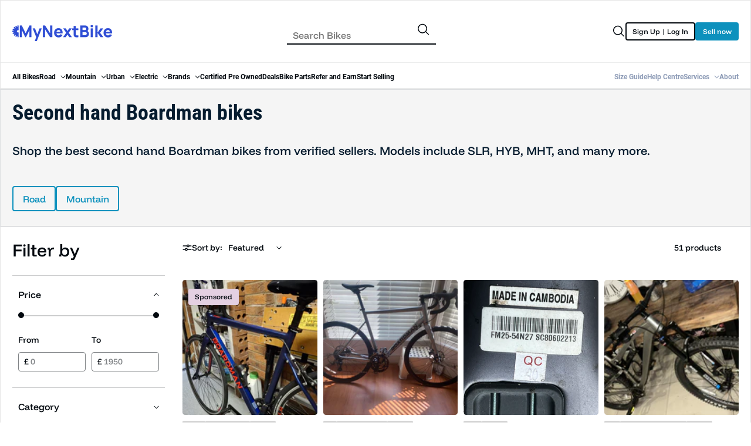

--- FILE ---
content_type: text/html; charset=utf-8
request_url: https://mynextbike.co.uk/collections/second-hand-boardman-bikes
body_size: 59209
content:
<!doctype html>
<html class="no-js" lang="en" dir="ltr">
  <head><link rel="preconnect" href="https://pagead2.googlesyndication.com" crossorigin><script>
  // Google Consent Mode V2 integration script from Consentmo GDPR
  window.isenseRules = {};
  window.isenseRules.gcm = {
      gcmVersion: 2,
      integrationVersion: 2,
      initialState: 7,
      customChanges: false,
      consentUpdated: false,
      adsDataRedaction: true,
      urlPassthrough: false,
      storage: { ad_personalization: "granted", ad_storage: "granted", ad_user_data: "granted", analytics_storage: "granted", functionality_storage: "granted", personalization_storage: "granted", security_storage: "granted", wait_for_update: 500 }
  };
  window.isenseRules.initializeGcm = function (rules) {
    let initialState = rules.initialState;
    let analyticsBlocked = initialState === 0 || initialState === 3 || initialState === 6 || initialState === 7;
    let marketingBlocked = initialState === 0 || initialState === 2 || initialState === 5 || initialState === 7;
    let functionalityBlocked = initialState === 4 || initialState === 5 || initialState === 6 || initialState === 7;

    let gdprCache = localStorage.getItem('gdprCache') ? JSON.parse(localStorage.getItem('gdprCache')) : null;
    if (gdprCache && typeof gdprCache.updatedPreferences !== "undefined") {
      let updatedPreferences = gdprCache && typeof gdprCache.updatedPreferences !== "undefined" ? gdprCache.updatedPreferences : null;
      analyticsBlocked = parseInt(updatedPreferences.indexOf('analytics')) > -1;
      marketingBlocked = parseInt(updatedPreferences.indexOf('marketing')) > -1;
      functionalityBlocked = parseInt(updatedPreferences.indexOf('functionality')) > -1;

      rules.consentUpdated = true;
    }
    
    isenseRules.gcm = {
      ...rules,
      storage: {
        ad_personalization: marketingBlocked ? "denied" : "granted",
        ad_storage: marketingBlocked ? "denied" : "granted",
        ad_user_data: marketingBlocked ? "denied" : "granted",
        analytics_storage: analyticsBlocked ? "denied" : "granted",
        functionality_storage: functionalityBlocked ? "denied" : "granted",
        personalization_storage: functionalityBlocked ? "denied" : "granted",
        security_storage: "granted",
        wait_for_update: 500
      },
    };
  }

  // Google Consent Mode - initialization start
  window.isenseRules.initializeGcm({
    ...window.isenseRules.gcm,
    adsDataRedaction: true,
    urlPassthrough: false,
    initialState: 7
  });

  /*
  * initialState acceptable values:
  * 0 - Set both ad_storage and analytics_storage to denied
  * 1 - Set all categories to granted
  * 2 - Set only ad_storage to denied
  * 3 - Set only analytics_storage to denied
  * 4 - Set only functionality_storage to denied
  * 5 - Set both ad_storage and functionality_storage to denied
  * 6 - Set both analytics_storage and functionality_storage to denied
  * 7 - Set all categories to denied
  */

  window.dataLayer = window.dataLayer || [];
  function gtag() { window.dataLayer.push(arguments); }
  gtag("consent", "default", isenseRules.gcm.storage);
  isenseRules.gcm.adsDataRedaction && gtag("set", "ads_data_redaction", isenseRules.gcm.adsDataRedaction);
  isenseRules.gcm.urlPassthrough && gtag("set", "url_passthrough", isenseRules.gcm.urlPassthrough);
</script>
	<!-- Added by AVADA SEO Suite -->
	





<meta name="twitter:image" content="undefined">
<script>window.FPConfig = {};window.FPConfig.ignoreKeywords=["/cart","/account"]</script>





	<!-- /Added by AVADA SEO Suite -->
    <meta name="facebook-domain-verification" content="p35k4lub0tymfseus90bhanhb08nr2">
    <meta name="facebook-domain-verification" content="uid43w64m9hs3zl2j4oqjbwldwcxs0">
    <meta charset="utf-8">
    <meta http-equiv="X-UA-Compatible" content="IE=edge">
    <meta name="viewport" content="width=device-width,initial-scale=1">
    <meta name="theme-color" content="#ffffff"><link rel="icon" type="image/png" href="//mynextbike.co.uk/cdn/shop/files/Untitled_design_19.png?crop=center&height=32&v=1713247288&width=32"><link rel="preconnect" href="https://cdn.shopify.com"><link rel="preconnect" href="https://fonts.googleapis.com">
    <link rel="preconnect" href="https://fonts.gstatic.com" crossorigin>
    <link rel="preconnect" href="https://cdn.jsdelivr.net" crossorigin><link rel="preconnect" href="https://fonts.shopifycdn.com" crossorigin><title>Second Hand Boardman Bikes
</title>

    
      <meta name="description" content="Choose from large selection of second hand Boardman bikes for sale. Used Boardman road and mountain bikes. MHT, CXR, SLR, and more!">
    

    
<meta property='og:site_name' content='MyNextBike'>
<meta property='og:url' content='/collections/second-hand-boardman-bikes'>
<meta property='og:title' content='Second Hand Boardman Bikes'>
<meta property='og:type' content='website'>
<meta property='og:description' content='Choose from large selection of second hand Boardman bikes for sale. Used Boardman road and mountain bikes. MHT, CXR, SLR, and more!'><meta name='twitter:card' content='summary_large_image'>
<meta name='twitter:title' content='Second Hand Boardman Bikes'>
<meta name='twitter:description' content='Choose from large selection of second hand Boardman bikes for sale. Used Boardman road and mountain bikes. MHT, CXR, SLR, and more!'>

<link rel="preload" as="style" href="//mynextbike.co.uk/cdn/shop/t/84/assets/theme.css?v=102503897022338758921768818456" fetchpriority="high">
    <link rel="preload" as="script" href="//mynextbike.co.uk/cdn/shop/t/84/assets/theme.js?v=103544829686457315761762510622"><link rel="preload" href="https://fonts.googleapis.com/css2?family=Roboto:wght@700&display=swap" as="style" onload="this.onload=null;this.rel='stylesheet'">
    <noscript><link rel="stylesheet" href="https://fonts.googleapis.com/css2?family=Roboto:wght@700&display=swap"></noscript><style>
      @font-face {
        font-family: 'Roboto';
        font-style: normal;
        font-weight: 700;
        font-display: swap;
        src: local('Roboto Bold'), local('Roboto-Bold'),
             url(https://fonts.gstatic.com/s/roboto/v30/KFOlCnqEu92Fr1MmWUlfBBc4.woff2) format('woff2');
      }
    </style>

    <style data-shopify>@font-face {
  font-family: "Roboto Condensed";
  font-weight: 700;
  font-style: normal;
  font-display: swap;
  src: url("//mynextbike.co.uk/cdn/fonts/roboto_condensed/robotocondensed_n7.0c73a613503672be244d2f29ab6ddd3fc3cc69ae.woff2") format("woff2"),
       url("//mynextbike.co.uk/cdn/fonts/roboto_condensed/robotocondensed_n7.ef6ece86ba55f49c27c4904a493c283a40f3a66e.woff") format("woff");
}

  @font-face {
  font-family: "Funnel Display";
  font-weight: 500;
  font-style: normal;
  font-display: swap;
  src: url("//mynextbike.co.uk/cdn/fonts/funnel_display/funneldisplay_n5.7cb049dc68a74ae4b291f203ce8c3d1f97ed43a9.woff2") format("woff2"),
       url("//mynextbike.co.uk/cdn/fonts/funnel_display/funneldisplay_n5.5b8228e2597965dea40c770ce9d33408f0be990b.woff") format("woff");
}


  :root {
    
    --font-h-family: "Roboto Condensed", sans-serif;
    --font-h-style: normal;
    --font-h-weight: 700;
    --font-h-base-size: -10;
    --font-h-letter-spacing: 0;
    --font-h-line-height: 1.1;

    
    --font-b-family: "Funnel Display", sans-serif;
    --font-b-style: normal;
    --font-b-weight: 500;
    --font-b-base-size: 0;
    --font-b-letter-spacing: 0;
    --font-b-line-height: 1.5;

    
    --color-default-text: 2, 8, 14;
    --color-default-background: 255, 255, 255;
    --color-accent-1: 143, 156, 182;
    --color-accent-2: 53, 76, 206;
    --color-accent-3: 143, 156, 182;
    --color-soft-background-opacity: 0.04;
    --color-soft-background: var(--color-default-text), var(--color-soft-background-opacity);
    --color-overlay: 144, 145, 147;
    --color-overlay-opacity: 0.2;
    --color-gradient-text: #02080e;
    --color-gradient-background: #ffffff;
    --color-gradient-accent-1: linear-gradient(90deg, rgba(220, 102, 1, 1), rgba(220, 102, 1, 1) 100%);
    --color-gradient-accent-2: #354cce;
    --color-gradient-accent-3: linear-gradient(310deg, rgba(17, 189, 251, 1) 15%, rgba(33, 249, 150, 1) 85%);
    --color-pswp-background: #ffffff;

    
    --container-width: 1360px;
    --container-gutter: 16px;
    --container-gap: 6px;--header-transparent-buffer: calc(var(--header-height) * var(--enable-transparent-header));
--radius: 4px;
--button-radius: 4px;
    --button-outline-opacity: 100%;
    --button-outline-blur: 50px;

    
    --animations-multiple: 3;

    
--card-badge-radius: 4px;
--sale-badge-foreground: 255, 255, 255;
      --sale-badge-background: 143, 156, 182;--sold-out-badge-foreground: 255, 255, 255;
      --sold-out-badge-background: 6, 28, 47;--custom-badge-foreground: 2, 8, 14;
      --custom-badge-background: 228, 208, 226;
    --section-height-x-small: 100px;
    --section-height-small: 232px;
    --section-height-medium: 364px;
    --section-height-large: 496px;
    --section-height-x-large: 628px;
    --vertical-spacer: 20px;

    --form-input-height: 50px;

    --box-shadow: rgba(0, 0, 0, 0.16) 0px 3px 6px, rgba(0, 0, 0, 0.23) 0px 3px 6px;
  }

  @media (min-width: 751px) {
    :root {
      --container-gutter: 20px;
      --container-gap: 10px;

      --section-height-x-small: 160px;
      --section-height-small: 275px;
      --section-height-medium: 390px;
      --section-height-large: 505px;
      --section-height-x-large: 620px;

      --vertical-spacer: 30px;
    }
  }

  @media (min-width: 991px) {
    :root {
      --section-height-x-small: 230px;
      --section-height-small: 410px;
      --section-height-medium: 590px;
      --section-height-large: 770px;
      --section-height-x-large: 950px;

      --vertical-spacer: 40px;
    }
  }

  
.card-swatches__button::after {
      --custom-color-swatch-radius: 8px;
    }</style><style data-shopify>
  :root {
    --columns-desktop: 5
  }</style>
    <script>
  window.LoessTheme = {
    animations: {
      multiplier: 3
    },

    cartStrings: {
      addToCart: `Buy Now`,
      soldOut: `Sold out`,
      unavailable: `Unavailable`,
      error: `There was an error while updating your cart. Please try again.`,
      quantityError: `You can only add {quantity} of this item to your cart.`
    },

    routes: {
      cart_add_url: '/cart/add',
      cart_change_url: '/cart/change',
      cart_update_url: '/cart/update',
      cart_url: '/cart',
      product_recommendations_url: '/recommendations/products'
    },

    scripts: {
      QRCode: `//mynextbike.co.uk/cdn/shopifycloud/storefront/assets/themes_support/vendor/qrcode-3f2b403b.js`
    },

    strings: {
      copiedToClipboard: "The link was copied to your clipboard",
      shippingCalculatorError: "One or more errors occurred while retrieving the shipping rates:",
      shippingCalculatorMultipleResults: "There are multiple shipping rates for your address:",
      shippingCalculatorNoResults: "Sorry, we do not ship to your address.",
      shippingCalculatorOneResult: "There is one shipping rate for your address:"
    },

    styles: {
      modelViewerUiStyles: 'https://cdn.shopify.com/shopifycloud/model-viewer-ui/assets/v1.0/model-viewer-ui.css'
    }
  };
</script>


    <link href="//mynextbike.co.uk/cdn/shop/t/84/assets/theme.css?v=102503897022338758921768818456" rel="stylesheet" type="text/css" media="all" />
<link rel="preload" as="font" href="//mynextbike.co.uk/cdn/fonts/roboto_condensed/robotocondensed_n7.0c73a613503672be244d2f29ab6ddd3fc3cc69ae.woff2" type="font/woff2" crossorigin><link rel="preload" as="font" href="//mynextbike.co.uk/cdn/fonts/funnel_display/funneldisplay_n5.7cb049dc68a74ae4b291f203ce8c3d1f97ed43a9.woff2" type="font/woff2" crossorigin><script>
      if ('noModule' in HTMLScriptElement.prototype) {
        document.documentElement.className = document.documentElement.className.replace('no-js', 'js');
      }
    </script>

    <script>window.performance && window.performance.mark && window.performance.mark('shopify.content_for_header.start');</script><meta name="google-site-verification" content="SeGXxklIou5dJAZwjJeTpnHI8L86M_J65CH_MFlMo7o">
<meta name="facebook-domain-verification" content="p35k4lub0tymfseus90bhanhb08nr2">
<meta id="shopify-digital-wallet" name="shopify-digital-wallet" content="/68497768734/digital_wallets/dialog">
<meta name="shopify-checkout-api-token" content="92b022eeda6155d64fe8819ff0caf03c">
<meta id="in-context-paypal-metadata" data-shop-id="68497768734" data-venmo-supported="false" data-environment="production" data-locale="en_US" data-paypal-v4="true" data-currency="GBP">
<link rel="alternate" type="application/atom+xml" title="Feed" href="/collections/second-hand-boardman-bikes.atom" />
<link rel="alternate" type="application/json+oembed" href="https://mynextbike.co.uk/collections/second-hand-boardman-bikes.oembed">
<script async="async" src="/checkouts/internal/preloads.js?locale=en-GB"></script>
<script id="shopify-features" type="application/json">{"accessToken":"92b022eeda6155d64fe8819ff0caf03c","betas":["rich-media-storefront-analytics"],"domain":"mynextbike.co.uk","predictiveSearch":true,"shopId":68497768734,"locale":"en"}</script>
<script>var Shopify = Shopify || {};
Shopify.shop = "my-next-bike.myshopify.com";
Shopify.locale = "en";
Shopify.currency = {"active":"GBP","rate":"1.0"};
Shopify.country = "GB";
Shopify.theme = {"name":"[Do Not Edit] Coded Theme","id":177571299704,"schema_name":"Upscale","schema_version":"2.1.2","theme_store_id":1754,"role":"main"};
Shopify.theme.handle = "null";
Shopify.theme.style = {"id":null,"handle":null};
Shopify.cdnHost = "mynextbike.co.uk/cdn";
Shopify.routes = Shopify.routes || {};
Shopify.routes.root = "/";</script>
<script type="module">!function(o){(o.Shopify=o.Shopify||{}).modules=!0}(window);</script>
<script>!function(o){function n(){var o=[];function n(){o.push(Array.prototype.slice.apply(arguments))}return n.q=o,n}var t=o.Shopify=o.Shopify||{};t.loadFeatures=n(),t.autoloadFeatures=n()}(window);</script>
<script id="shop-js-analytics" type="application/json">{"pageType":"collection"}</script>
<script defer="defer" async type="module" src="//mynextbike.co.uk/cdn/shopifycloud/shop-js/modules/v2/client.init-shop-cart-sync_BT-GjEfc.en.esm.js"></script>
<script defer="defer" async type="module" src="//mynextbike.co.uk/cdn/shopifycloud/shop-js/modules/v2/chunk.common_D58fp_Oc.esm.js"></script>
<script defer="defer" async type="module" src="//mynextbike.co.uk/cdn/shopifycloud/shop-js/modules/v2/chunk.modal_xMitdFEc.esm.js"></script>
<script type="module">
  await import("//mynextbike.co.uk/cdn/shopifycloud/shop-js/modules/v2/client.init-shop-cart-sync_BT-GjEfc.en.esm.js");
await import("//mynextbike.co.uk/cdn/shopifycloud/shop-js/modules/v2/chunk.common_D58fp_Oc.esm.js");
await import("//mynextbike.co.uk/cdn/shopifycloud/shop-js/modules/v2/chunk.modal_xMitdFEc.esm.js");

  window.Shopify.SignInWithShop?.initShopCartSync?.({"fedCMEnabled":true,"windoidEnabled":true});

</script>
<script>(function() {
  var isLoaded = false;
  function asyncLoad() {
    if (isLoaded) return;
    isLoaded = true;
    var urls = ["https:\/\/ecommplugins-scripts.trustpilot.com\/v2.1\/js\/header.min.js?settings=eyJrZXkiOiJINUZkVlc0cFdJbkFKR1hVIiwicyI6InNrdSJ9\u0026v=2.5\u0026shop=my-next-bike.myshopify.com","https:\/\/ecommplugins-trustboxsettings.trustpilot.com\/my-next-bike.myshopify.com.js?settings=1727102483233\u0026shop=my-next-bike.myshopify.com","https:\/\/widget.trustpilot.com\/bootstrap\/v5\/tp.widget.sync.bootstrap.min.js?shop=my-next-bike.myshopify.com","https:\/\/widget.trustpilot.com\/bootstrap\/v5\/tp.widget.sync.bootstrap.min.js?shop=my-next-bike.myshopify.com","https:\/\/sbzstag.cirkleinc.com\/?shop=my-next-bike.myshopify.com","https:\/\/admin.revenuehunt.com\/embed.js?shop=my-next-bike.myshopify.com","https:\/\/cdn2.recomaticapp.com\/assets\/recomatic2-2-063abcd3484bd44647516b2fbc04d61d093e4d399cd4d8c1c7b1a611231b9a80.js?shop=my-next-bike.myshopify.com"];
    for (var i = 0; i < urls.length; i++) {
      var s = document.createElement('script');
      s.type = 'text/javascript';
      s.async = true;
      s.src = urls[i];
      var x = document.getElementsByTagName('script')[0];
      x.parentNode.insertBefore(s, x);
    }
  };
  if(window.attachEvent) {
    window.attachEvent('onload', asyncLoad);
  } else {
    window.addEventListener('load', asyncLoad, false);
  }
})();</script>
<script id="__st">var __st={"a":68497768734,"offset":0,"reqid":"ea24eacb-8455-42db-af44-dfdbeae005aa-1769114178","pageurl":"mynextbike.co.uk\/collections\/second-hand-boardman-bikes","u":"165df9ddb986","p":"collection","rtyp":"collection","rid":446656545054};</script>
<script>window.ShopifyPaypalV4VisibilityTracking = true;</script>
<script id="form-persister">!function(){'use strict';const t='contact',e='new_comment',n=[[t,t],['blogs',e],['comments',e],[t,'customer']],o='password',r='form_key',c=['recaptcha-v3-token','g-recaptcha-response','h-captcha-response',o],s=()=>{try{return window.sessionStorage}catch{return}},i='__shopify_v',u=t=>t.elements[r],a=function(){const t=[...n].map((([t,e])=>`form[action*='/${t}']:not([data-nocaptcha='true']) input[name='form_type'][value='${e}']`)).join(',');var e;return e=t,()=>e?[...document.querySelectorAll(e)].map((t=>t.form)):[]}();function m(t){const e=u(t);a().includes(t)&&(!e||!e.value)&&function(t){try{if(!s())return;!function(t){const e=s();if(!e)return;const n=u(t);if(!n)return;const o=n.value;o&&e.removeItem(o)}(t);const e=Array.from(Array(32),(()=>Math.random().toString(36)[2])).join('');!function(t,e){u(t)||t.append(Object.assign(document.createElement('input'),{type:'hidden',name:r})),t.elements[r].value=e}(t,e),function(t,e){const n=s();if(!n)return;const r=[...t.querySelectorAll(`input[type='${o}']`)].map((({name:t})=>t)),u=[...c,...r],a={};for(const[o,c]of new FormData(t).entries())u.includes(o)||(a[o]=c);n.setItem(e,JSON.stringify({[i]:1,action:t.action,data:a}))}(t,e)}catch(e){console.error('failed to persist form',e)}}(t)}const f=t=>{if('true'===t.dataset.persistBound)return;const e=function(t,e){const n=function(t){return'function'==typeof t.submit?t.submit:HTMLFormElement.prototype.submit}(t).bind(t);return function(){let t;return()=>{t||(t=!0,(()=>{try{e(),n()}catch(t){(t=>{console.error('form submit failed',t)})(t)}})(),setTimeout((()=>t=!1),250))}}()}(t,(()=>{m(t)}));!function(t,e){if('function'==typeof t.submit&&'function'==typeof e)try{t.submit=e}catch{}}(t,e),t.addEventListener('submit',(t=>{t.preventDefault(),e()})),t.dataset.persistBound='true'};!function(){function t(t){const e=(t=>{const e=t.target;return e instanceof HTMLFormElement?e:e&&e.form})(t);e&&m(e)}document.addEventListener('submit',t),document.addEventListener('DOMContentLoaded',(()=>{const e=a();for(const t of e)f(t);var n;n=document.body,new window.MutationObserver((t=>{for(const e of t)if('childList'===e.type&&e.addedNodes.length)for(const t of e.addedNodes)1===t.nodeType&&'FORM'===t.tagName&&a().includes(t)&&f(t)})).observe(n,{childList:!0,subtree:!0,attributes:!1}),document.removeEventListener('submit',t)}))}()}();</script>
<script integrity="sha256-4kQ18oKyAcykRKYeNunJcIwy7WH5gtpwJnB7kiuLZ1E=" data-source-attribution="shopify.loadfeatures" defer="defer" src="//mynextbike.co.uk/cdn/shopifycloud/storefront/assets/storefront/load_feature-a0a9edcb.js" crossorigin="anonymous"></script>
<script data-source-attribution="shopify.dynamic_checkout.dynamic.init">var Shopify=Shopify||{};Shopify.PaymentButton=Shopify.PaymentButton||{isStorefrontPortableWallets:!0,init:function(){window.Shopify.PaymentButton.init=function(){};var t=document.createElement("script");t.src="https://mynextbike.co.uk/cdn/shopifycloud/portable-wallets/latest/portable-wallets.en.js",t.type="module",document.head.appendChild(t)}};
</script>
<script data-source-attribution="shopify.dynamic_checkout.buyer_consent">
  function portableWalletsHideBuyerConsent(e){var t=document.getElementById("shopify-buyer-consent"),n=document.getElementById("shopify-subscription-policy-button");t&&n&&(t.classList.add("hidden"),t.setAttribute("aria-hidden","true"),n.removeEventListener("click",e))}function portableWalletsShowBuyerConsent(e){var t=document.getElementById("shopify-buyer-consent"),n=document.getElementById("shopify-subscription-policy-button");t&&n&&(t.classList.remove("hidden"),t.removeAttribute("aria-hidden"),n.addEventListener("click",e))}window.Shopify?.PaymentButton&&(window.Shopify.PaymentButton.hideBuyerConsent=portableWalletsHideBuyerConsent,window.Shopify.PaymentButton.showBuyerConsent=portableWalletsShowBuyerConsent);
</script>
<script data-source-attribution="shopify.dynamic_checkout.cart.bootstrap">document.addEventListener("DOMContentLoaded",(function(){function t(){return document.querySelector("shopify-accelerated-checkout-cart, shopify-accelerated-checkout")}if(t())Shopify.PaymentButton.init();else{new MutationObserver((function(e,n){t()&&(Shopify.PaymentButton.init(),n.disconnect())})).observe(document.body,{childList:!0,subtree:!0})}}));
</script>
<link id="shopify-accelerated-checkout-styles" rel="stylesheet" media="screen" href="https://mynextbike.co.uk/cdn/shopifycloud/portable-wallets/latest/accelerated-checkout-backwards-compat.css" crossorigin="anonymous">
<style id="shopify-accelerated-checkout-cart">
        #shopify-buyer-consent {
  margin-top: 1em;
  display: inline-block;
  width: 100%;
}

#shopify-buyer-consent.hidden {
  display: none;
}

#shopify-subscription-policy-button {
  background: none;
  border: none;
  padding: 0;
  text-decoration: underline;
  font-size: inherit;
  cursor: pointer;
}

#shopify-subscription-policy-button::before {
  box-shadow: none;
}

      </style>

<script>window.performance && window.performance.mark && window.performance.mark('shopify.content_for_header.end');</script>




  <!-- "snippets/shogun-head.liquid" was not rendered, the associated app was uninstalled -->

  <!-- BEGIN app block: shopify://apps/consentmo-gdpr/blocks/gdpr_cookie_consent/4fbe573f-a377-4fea-9801-3ee0858cae41 -->


<!-- END app block --><!-- BEGIN app block: shopify://apps/triplewhale/blocks/triple_pixel_snippet/483d496b-3f1a-4609-aea7-8eee3b6b7a2a --><link rel='preconnect dns-prefetch' href='https://api.config-security.com/' crossorigin />
<link rel='preconnect dns-prefetch' href='https://conf.config-security.com/' crossorigin />
<script>
/* >> TriplePixel :: start*/
window.TriplePixelData={TripleName:"my-next-bike.myshopify.com",ver:"2.16",plat:"SHOPIFY",isHeadless:false,src:'SHOPIFY_EXT',product:{id:"",name:``,price:"",variant:""},search:"",collection:"446656545054",cart:"",template:"collection",curr:"GBP" || "GBP"},function(W,H,A,L,E,_,B,N){function O(U,T,P,H,R){void 0===R&&(R=!1),H=new XMLHttpRequest,P?(H.open("POST",U,!0),H.setRequestHeader("Content-Type","text/plain")):H.open("GET",U,!0),H.send(JSON.stringify(P||{})),H.onreadystatechange=function(){4===H.readyState&&200===H.status?(R=H.responseText,U.includes("/first")?eval(R):P||(N[B]=R)):(299<H.status||H.status<200)&&T&&!R&&(R=!0,O(U,T-1,P))}}if(N=window,!N[H+"sn"]){N[H+"sn"]=1,L=function(){return Date.now().toString(36)+"_"+Math.random().toString(36)};try{A.setItem(H,1+(0|A.getItem(H)||0)),(E=JSON.parse(A.getItem(H+"U")||"[]")).push({u:location.href,r:document.referrer,t:Date.now(),id:L()}),A.setItem(H+"U",JSON.stringify(E))}catch(e){}var i,m,p;A.getItem('"!nC`')||(_=A,A=N,A[H]||(E=A[H]=function(t,e,i){return void 0===i&&(i=[]),"State"==t?E.s:(W=L(),(E._q=E._q||[]).push([W,t,e].concat(i)),W)},E.s="Installed",E._q=[],E.ch=W,B="configSecurityConfModel",N[B]=1,O("https://conf.config-security.com/model",5),i=L(),m=A[atob("c2NyZWVu")],_.setItem("di_pmt_wt",i),p={id:i,action:"profile",avatar:_.getItem("auth-security_rand_salt_"),time:m[atob("d2lkdGg=")]+":"+m[atob("aGVpZ2h0")],host:A.TriplePixelData.TripleName,plat:A.TriplePixelData.plat,url:window.location.href.slice(0,500),ref:document.referrer,ver:A.TriplePixelData.ver},O("https://api.config-security.com/event",5,p),O("https://api.config-security.com/first?host=".concat(p.host,"&plat=").concat(p.plat),5)))}}("","TriplePixel",localStorage);
/* << TriplePixel :: end*/
</script>



<!-- END app block --><!-- BEGIN app block: shopify://apps/tablepress-size-chart/blocks/tablepress-block-dev/0315ebd4-567b-4721-9e07-500c79914395 --><script>console.log('Script tag load tp')</script>
<script>
var TP_IDX_url = "https://app.identixweb.com/";
</script>


	
		<script type="text/javascript" async src="https://app.identixweb.com/tablepress/assets/js/tablepress.js"></script>
	


<!-- END app block --><!-- BEGIN app block: shopify://apps/klaviyo-email-marketing-sms/blocks/klaviyo-onsite-embed/2632fe16-c075-4321-a88b-50b567f42507 -->












  <script async src="https://static.klaviyo.com/onsite/js/Xz5QA5/klaviyo.js?company_id=Xz5QA5"></script>
  <script>!function(){if(!window.klaviyo){window._klOnsite=window._klOnsite||[];try{window.klaviyo=new Proxy({},{get:function(n,i){return"push"===i?function(){var n;(n=window._klOnsite).push.apply(n,arguments)}:function(){for(var n=arguments.length,o=new Array(n),w=0;w<n;w++)o[w]=arguments[w];var t="function"==typeof o[o.length-1]?o.pop():void 0,e=new Promise((function(n){window._klOnsite.push([i].concat(o,[function(i){t&&t(i),n(i)}]))}));return e}}})}catch(n){window.klaviyo=window.klaviyo||[],window.klaviyo.push=function(){var n;(n=window._klOnsite).push.apply(n,arguments)}}}}();</script>

  




  <script>
    window.klaviyoReviewsProductDesignMode = false
  </script>







<!-- END app block --><script src="https://cdn.shopify.com/extensions/019bc2d0-6182-7c57-a6b2-0b786d3800eb/event-promotion-bar-79/assets/eventpromotionbar.js" type="text/javascript" defer="defer"></script>
<script src="https://cdn.shopify.com/extensions/019be686-6d6b-7450-94c8-f1d008d39fc2/consentmo-gdpr-593/assets/consentmo_cookie_consent.js" type="text/javascript" defer="defer"></script>
<link rel="canonical" href="https://mynextbike.co.uk/collections/second-hand-boardman-bikes">
<link href="https://monorail-edge.shopifysvc.com" rel="dns-prefetch">
<script>(function(){if ("sendBeacon" in navigator && "performance" in window) {try {var session_token_from_headers = performance.getEntriesByType('navigation')[0].serverTiming.find(x => x.name == '_s').description;} catch {var session_token_from_headers = undefined;}var session_cookie_matches = document.cookie.match(/_shopify_s=([^;]*)/);var session_token_from_cookie = session_cookie_matches && session_cookie_matches.length === 2 ? session_cookie_matches[1] : "";var session_token = session_token_from_headers || session_token_from_cookie || "";function handle_abandonment_event(e) {var entries = performance.getEntries().filter(function(entry) {return /monorail-edge.shopifysvc.com/.test(entry.name);});if (!window.abandonment_tracked && entries.length === 0) {window.abandonment_tracked = true;var currentMs = Date.now();var navigation_start = performance.timing.navigationStart;var payload = {shop_id: 68497768734,url: window.location.href,navigation_start,duration: currentMs - navigation_start,session_token,page_type: "collection"};window.navigator.sendBeacon("https://monorail-edge.shopifysvc.com/v1/produce", JSON.stringify({schema_id: "online_store_buyer_site_abandonment/1.1",payload: payload,metadata: {event_created_at_ms: currentMs,event_sent_at_ms: currentMs}}));}}window.addEventListener('pagehide', handle_abandonment_event);}}());</script>
<script id="web-pixels-manager-setup">(function e(e,d,r,n,o){if(void 0===o&&(o={}),!Boolean(null===(a=null===(i=window.Shopify)||void 0===i?void 0:i.analytics)||void 0===a?void 0:a.replayQueue)){var i,a;window.Shopify=window.Shopify||{};var t=window.Shopify;t.analytics=t.analytics||{};var s=t.analytics;s.replayQueue=[],s.publish=function(e,d,r){return s.replayQueue.push([e,d,r]),!0};try{self.performance.mark("wpm:start")}catch(e){}var l=function(){var e={modern:/Edge?\/(1{2}[4-9]|1[2-9]\d|[2-9]\d{2}|\d{4,})\.\d+(\.\d+|)|Firefox\/(1{2}[4-9]|1[2-9]\d|[2-9]\d{2}|\d{4,})\.\d+(\.\d+|)|Chrom(ium|e)\/(9{2}|\d{3,})\.\d+(\.\d+|)|(Maci|X1{2}).+ Version\/(15\.\d+|(1[6-9]|[2-9]\d|\d{3,})\.\d+)([,.]\d+|)( \(\w+\)|)( Mobile\/\w+|) Safari\/|Chrome.+OPR\/(9{2}|\d{3,})\.\d+\.\d+|(CPU[ +]OS|iPhone[ +]OS|CPU[ +]iPhone|CPU IPhone OS|CPU iPad OS)[ +]+(15[._]\d+|(1[6-9]|[2-9]\d|\d{3,})[._]\d+)([._]\d+|)|Android:?[ /-](13[3-9]|1[4-9]\d|[2-9]\d{2}|\d{4,})(\.\d+|)(\.\d+|)|Android.+Firefox\/(13[5-9]|1[4-9]\d|[2-9]\d{2}|\d{4,})\.\d+(\.\d+|)|Android.+Chrom(ium|e)\/(13[3-9]|1[4-9]\d|[2-9]\d{2}|\d{4,})\.\d+(\.\d+|)|SamsungBrowser\/([2-9]\d|\d{3,})\.\d+/,legacy:/Edge?\/(1[6-9]|[2-9]\d|\d{3,})\.\d+(\.\d+|)|Firefox\/(5[4-9]|[6-9]\d|\d{3,})\.\d+(\.\d+|)|Chrom(ium|e)\/(5[1-9]|[6-9]\d|\d{3,})\.\d+(\.\d+|)([\d.]+$|.*Safari\/(?![\d.]+ Edge\/[\d.]+$))|(Maci|X1{2}).+ Version\/(10\.\d+|(1[1-9]|[2-9]\d|\d{3,})\.\d+)([,.]\d+|)( \(\w+\)|)( Mobile\/\w+|) Safari\/|Chrome.+OPR\/(3[89]|[4-9]\d|\d{3,})\.\d+\.\d+|(CPU[ +]OS|iPhone[ +]OS|CPU[ +]iPhone|CPU IPhone OS|CPU iPad OS)[ +]+(10[._]\d+|(1[1-9]|[2-9]\d|\d{3,})[._]\d+)([._]\d+|)|Android:?[ /-](13[3-9]|1[4-9]\d|[2-9]\d{2}|\d{4,})(\.\d+|)(\.\d+|)|Mobile Safari.+OPR\/([89]\d|\d{3,})\.\d+\.\d+|Android.+Firefox\/(13[5-9]|1[4-9]\d|[2-9]\d{2}|\d{4,})\.\d+(\.\d+|)|Android.+Chrom(ium|e)\/(13[3-9]|1[4-9]\d|[2-9]\d{2}|\d{4,})\.\d+(\.\d+|)|Android.+(UC? ?Browser|UCWEB|U3)[ /]?(15\.([5-9]|\d{2,})|(1[6-9]|[2-9]\d|\d{3,})\.\d+)\.\d+|SamsungBrowser\/(5\.\d+|([6-9]|\d{2,})\.\d+)|Android.+MQ{2}Browser\/(14(\.(9|\d{2,})|)|(1[5-9]|[2-9]\d|\d{3,})(\.\d+|))(\.\d+|)|K[Aa][Ii]OS\/(3\.\d+|([4-9]|\d{2,})\.\d+)(\.\d+|)/},d=e.modern,r=e.legacy,n=navigator.userAgent;return n.match(d)?"modern":n.match(r)?"legacy":"unknown"}(),u="modern"===l?"modern":"legacy",c=(null!=n?n:{modern:"",legacy:""})[u],f=function(e){return[e.baseUrl,"/wpm","/b",e.hashVersion,"modern"===e.buildTarget?"m":"l",".js"].join("")}({baseUrl:d,hashVersion:r,buildTarget:u}),m=function(e){var d=e.version,r=e.bundleTarget,n=e.surface,o=e.pageUrl,i=e.monorailEndpoint;return{emit:function(e){var a=e.status,t=e.errorMsg,s=(new Date).getTime(),l=JSON.stringify({metadata:{event_sent_at_ms:s},events:[{schema_id:"web_pixels_manager_load/3.1",payload:{version:d,bundle_target:r,page_url:o,status:a,surface:n,error_msg:t},metadata:{event_created_at_ms:s}}]});if(!i)return console&&console.warn&&console.warn("[Web Pixels Manager] No Monorail endpoint provided, skipping logging."),!1;try{return self.navigator.sendBeacon.bind(self.navigator)(i,l)}catch(e){}var u=new XMLHttpRequest;try{return u.open("POST",i,!0),u.setRequestHeader("Content-Type","text/plain"),u.send(l),!0}catch(e){return console&&console.warn&&console.warn("[Web Pixels Manager] Got an unhandled error while logging to Monorail."),!1}}}}({version:r,bundleTarget:l,surface:e.surface,pageUrl:self.location.href,monorailEndpoint:e.monorailEndpoint});try{o.browserTarget=l,function(e){var d=e.src,r=e.async,n=void 0===r||r,o=e.onload,i=e.onerror,a=e.sri,t=e.scriptDataAttributes,s=void 0===t?{}:t,l=document.createElement("script"),u=document.querySelector("head"),c=document.querySelector("body");if(l.async=n,l.src=d,a&&(l.integrity=a,l.crossOrigin="anonymous"),s)for(var f in s)if(Object.prototype.hasOwnProperty.call(s,f))try{l.dataset[f]=s[f]}catch(e){}if(o&&l.addEventListener("load",o),i&&l.addEventListener("error",i),u)u.appendChild(l);else{if(!c)throw new Error("Did not find a head or body element to append the script");c.appendChild(l)}}({src:f,async:!0,onload:function(){if(!function(){var e,d;return Boolean(null===(d=null===(e=window.Shopify)||void 0===e?void 0:e.analytics)||void 0===d?void 0:d.initialized)}()){var d=window.webPixelsManager.init(e)||void 0;if(d){var r=window.Shopify.analytics;r.replayQueue.forEach((function(e){var r=e[0],n=e[1],o=e[2];d.publishCustomEvent(r,n,o)})),r.replayQueue=[],r.publish=d.publishCustomEvent,r.visitor=d.visitor,r.initialized=!0}}},onerror:function(){return m.emit({status:"failed",errorMsg:"".concat(f," has failed to load")})},sri:function(e){var d=/^sha384-[A-Za-z0-9+/=]+$/;return"string"==typeof e&&d.test(e)}(c)?c:"",scriptDataAttributes:o}),m.emit({status:"loading"})}catch(e){m.emit({status:"failed",errorMsg:(null==e?void 0:e.message)||"Unknown error"})}}})({shopId: 68497768734,storefrontBaseUrl: "https://mynextbike.co.uk",extensionsBaseUrl: "https://extensions.shopifycdn.com/cdn/shopifycloud/web-pixels-manager",monorailEndpoint: "https://monorail-edge.shopifysvc.com/unstable/produce_batch",surface: "storefront-renderer",enabledBetaFlags: ["2dca8a86"],webPixelsConfigList: [{"id":"1759609208","configuration":"{\"accountID\":\"Xz5QA5\",\"webPixelConfig\":\"eyJlbmFibGVBZGRlZFRvQ2FydEV2ZW50cyI6IHRydWV9\"}","eventPayloadVersion":"v1","runtimeContext":"STRICT","scriptVersion":"524f6c1ee37bacdca7657a665bdca589","type":"APP","apiClientId":123074,"privacyPurposes":["ANALYTICS","MARKETING"],"dataSharingAdjustments":{"protectedCustomerApprovalScopes":["read_customer_address","read_customer_email","read_customer_name","read_customer_personal_data","read_customer_phone"]}},{"id":"1740145016","configuration":"{\"campaignID\":\"45081\",\"externalExecutionURL\":\"https:\/\/engine.saasler.com\/api\/v1\/webhook_executions\/28dfe3efbbe974634ca99d7f0a8a31e2\"}","eventPayloadVersion":"v1","runtimeContext":"STRICT","scriptVersion":"d289952681696d6386fe08be0081117b","type":"APP","apiClientId":3546795,"privacyPurposes":[],"dataSharingAdjustments":{"protectedCustomerApprovalScopes":["read_customer_email","read_customer_personal_data"]}},{"id":"1732313464","configuration":"{\"pixelCode\":\"D3AKSCJC77UE7L6G9NI0\"}","eventPayloadVersion":"v1","runtimeContext":"STRICT","scriptVersion":"22e92c2ad45662f435e4801458fb78cc","type":"APP","apiClientId":4383523,"privacyPurposes":["ANALYTICS","MARKETING","SALE_OF_DATA"],"dataSharingAdjustments":{"protectedCustomerApprovalScopes":["read_customer_address","read_customer_email","read_customer_name","read_customer_personal_data","read_customer_phone"]}},{"id":"1660977528","configuration":"{\"shopId\":\"my-next-bike.myshopify.com\"}","eventPayloadVersion":"v1","runtimeContext":"STRICT","scriptVersion":"674c31de9c131805829c42a983792da6","type":"APP","apiClientId":2753413,"privacyPurposes":["ANALYTICS","MARKETING","SALE_OF_DATA"],"dataSharingAdjustments":{"protectedCustomerApprovalScopes":["read_customer_address","read_customer_email","read_customer_name","read_customer_personal_data","read_customer_phone"]}},{"id":"1505329528","configuration":"{\"shop\":\"my-next-bike.myshopify.com\", \"shopliftUrl\":\"https:\/\/events.shoplift.ai\/api\/events\"}","eventPayloadVersion":"v1","runtimeContext":"STRICT","scriptVersion":"27baf6c866b53a6892b5de26ecda141b","type":"APP","apiClientId":7521861633,"privacyPurposes":["ANALYTICS"],"dataSharingAdjustments":{"protectedCustomerApprovalScopes":["read_customer_personal_data"]}},{"id":"751304990","configuration":"{\"swymApiEndpoint\":\"https:\/\/swymstore-v3pro-01.swymrelay.com\",\"swymTier\":\"v3pro-01\"}","eventPayloadVersion":"v1","runtimeContext":"STRICT","scriptVersion":"5b6f6917e306bc7f24523662663331c0","type":"APP","apiClientId":1350849,"privacyPurposes":["ANALYTICS","MARKETING","PREFERENCES"],"dataSharingAdjustments":{"protectedCustomerApprovalScopes":["read_customer_email","read_customer_name","read_customer_personal_data","read_customer_phone"]}},{"id":"342524190","configuration":"{\"pixel_id\":\"1228332074786888\",\"pixel_type\":\"facebook_pixel\",\"metaapp_system_user_token\":\"-\"}","eventPayloadVersion":"v1","runtimeContext":"OPEN","scriptVersion":"ca16bc87fe92b6042fbaa3acc2fbdaa6","type":"APP","apiClientId":2329312,"privacyPurposes":["ANALYTICS","MARKETING","SALE_OF_DATA"],"dataSharingAdjustments":{"protectedCustomerApprovalScopes":["read_customer_address","read_customer_email","read_customer_name","read_customer_personal_data","read_customer_phone"]}},{"id":"210436472","eventPayloadVersion":"1","runtimeContext":"LAX","scriptVersion":"1","type":"CUSTOM","privacyPurposes":["ANALYTICS","MARKETING","SALE_OF_DATA"],"name":"Conversios All in One Pixe"},{"id":"238092664","eventPayloadVersion":"1","runtimeContext":"LAX","scriptVersion":"4","type":"CUSTOM","privacyPurposes":["ANALYTICS","MARKETING","SALE_OF_DATA"],"name":"Shoparize Partner Integration"},{"id":"238354808","eventPayloadVersion":"1","runtimeContext":"LAX","scriptVersion":"1","type":"CUSTOM","privacyPurposes":["ANALYTICS","MARKETING","SALE_OF_DATA"],"name":"WebTrafficSource"},{"id":"238387576","eventPayloadVersion":"1","runtimeContext":"LAX","scriptVersion":"1","type":"CUSTOM","privacyPurposes":["ANALYTICS","MARKETING","SALE_OF_DATA"],"name":"YutoAds"},{"id":"238453112","eventPayloadVersion":"1","runtimeContext":"LAX","scriptVersion":"2","type":"CUSTOM","privacyPurposes":["ANALYTICS","MARKETING","SALE_OF_DATA"],"name":"Admitad Artfut"},{"id":"238485880","eventPayloadVersion":"1","runtimeContext":"LAX","scriptVersion":"5","type":"CUSTOM","privacyPurposes":["ANALYTICS","MARKETING","SALE_OF_DATA"],"name":"Alpha Retargeting"},{"id":"238518648","eventPayloadVersion":"1","runtimeContext":"LAX","scriptVersion":"1","type":"CUSTOM","privacyPurposes":["ANALYTICS","MARKETING","SALE_OF_DATA"],"name":"Nepud"},{"id":"238748024","eventPayloadVersion":"1","runtimeContext":"LAX","scriptVersion":"2","type":"CUSTOM","privacyPurposes":["ANALYTICS","MARKETING","SALE_OF_DATA"],"name":"Cltret"},{"id":"shopify-app-pixel","configuration":"{}","eventPayloadVersion":"v1","runtimeContext":"STRICT","scriptVersion":"0450","apiClientId":"shopify-pixel","type":"APP","privacyPurposes":["ANALYTICS","MARKETING"]},{"id":"shopify-custom-pixel","eventPayloadVersion":"v1","runtimeContext":"LAX","scriptVersion":"0450","apiClientId":"shopify-pixel","type":"CUSTOM","privacyPurposes":["ANALYTICS","MARKETING"]}],isMerchantRequest: false,initData: {"shop":{"name":"MyNextBike","paymentSettings":{"currencyCode":"GBP"},"myshopifyDomain":"my-next-bike.myshopify.com","countryCode":"GB","storefrontUrl":"https:\/\/mynextbike.co.uk"},"customer":null,"cart":null,"checkout":null,"productVariants":[],"purchasingCompany":null},},"https://mynextbike.co.uk/cdn","fcfee988w5aeb613cpc8e4bc33m6693e112",{"modern":"","legacy":""},{"shopId":"68497768734","storefrontBaseUrl":"https:\/\/mynextbike.co.uk","extensionBaseUrl":"https:\/\/extensions.shopifycdn.com\/cdn\/shopifycloud\/web-pixels-manager","surface":"storefront-renderer","enabledBetaFlags":"[\"2dca8a86\"]","isMerchantRequest":"false","hashVersion":"fcfee988w5aeb613cpc8e4bc33m6693e112","publish":"custom","events":"[[\"page_viewed\",{}],[\"collection_viewed\",{\"collection\":{\"id\":\"446656545054\",\"title\":\"Boardman bikes\",\"productVariants\":[{\"price\":{\"amount\":1105.0,\"currencyCode\":\"GBP\"},\"product\":{\"title\":\"Boardman ADV 8.9e 2020\",\"vendor\":\"24224926859640\",\"id\":\"14991661269368\",\"untranslatedTitle\":\"Boardman ADV 8.9e 2020\",\"url\":\"\/products\/boardman-adv-8-9e-2031\",\"type\":\"Electric Bike\"},\"id\":\"55385275105656\",\"image\":{\"src\":\"\/\/mynextbike.co.uk\/cdn\/shop\/files\/media_additional_7o9x801x.webp?v=1765374192\"},\"sku\":\"7af8892b-5167-4dec-beed-067b6a410b35\",\"title\":\"Boardman\",\"untranslatedTitle\":\"Boardman\"},{\"price\":{\"amount\":400.0,\"currencyCode\":\"GBP\"},\"product\":{\"title\":\"Boardman E4P Dynamic road concept (Limited Edition) 2020\",\"vendor\":\"23328989544824\",\"id\":\"14928893116792\",\"untranslatedTitle\":\"Boardman E4P Dynamic road concept (Limited Edition) 2020\",\"url\":\"\/products\/boardman-e4p-dynamic-road-concept-limited-edition-2020\",\"type\":\"Road Bike\"},\"id\":\"55137517142392\",\"image\":{\"src\":\"\/\/mynextbike.co.uk\/cdn\/shop\/files\/media_additional_xq9b8xi7.png?v=1747809679\"},\"sku\":\"e8673d34-9a22-412c-be4e-a66ff97cbce9\",\"title\":\"Boardman\",\"untranslatedTitle\":\"Boardman\"},{\"price\":{\"amount\":345.0,\"currencyCode\":\"GBP\"},\"product\":{\"title\":\"Boardman Sport Road Bike X7 2017\",\"vendor\":\"8306495717662\",\"id\":\"9503526289694\",\"untranslatedTitle\":\"Boardman Sport Road Bike X7 2017\",\"url\":\"\/products\/boardman-sport-road-bike-x7-2017\",\"type\":\"Road Bike\"},\"id\":\"49183040536862\",\"image\":{\"src\":\"\/\/mynextbike.co.uk\/cdn\/shop\/files\/20240821_102627.jpg?v=1726827688\"},\"sku\":\"6025842199251735888\",\"title\":\"Boardman \/ Sport Road Bike X7 \/ 2017\",\"untranslatedTitle\":\"Boardman \/ Sport Road Bike X7 \/ 2017\"},{\"price\":{\"amount\":480.0,\"currencyCode\":\"GBP\"},\"product\":{\"title\":\"Boardman SLR 8.8 Disc 2021\",\"vendor\":\"24491647271288\",\"id\":\"14999218487672\",\"untranslatedTitle\":\"Boardman SLR 8.8 Disc 2021\",\"url\":\"\/products\/boardman-slr-8-8-disc-2030\",\"type\":\"Road Bike\"},\"id\":\"55423755944312\",\"image\":{\"src\":\"\/\/mynextbike.co.uk\/cdn\/shop\/files\/media_additional_s2adytdm.png?v=1768906088\"},\"sku\":\"8b7eca3f-3904-40af-99a8-64dd326c7dd2\",\"title\":\"Boardman\",\"untranslatedTitle\":\"Boardman\"},{\"price\":{\"amount\":675.0,\"currencyCode\":\"GBP\"},\"product\":{\"title\":\"Boardman SLR 8.6 2017\",\"vendor\":\"24482308817272\",\"id\":\"14998798565752\",\"untranslatedTitle\":\"Boardman SLR 8.6 2017\",\"url\":\"\/products\/boardman-slr-8-6-2017\",\"type\":\"Road Bike\"},\"id\":\"55422197956984\",\"image\":{\"src\":\"\/\/mynextbike.co.uk\/cdn\/shop\/files\/media_additional_xho6igpp.png?v=1768742961\"},\"sku\":\"2d854308-e4e3-402c-8228-4ff8904ce60a\",\"title\":\"Boardman\",\"untranslatedTitle\":\"Boardman\"},{\"price\":{\"amount\":600.0,\"currencyCode\":\"GBP\"},\"product\":{\"title\":\"Boardman MTR 8.6 2021\",\"vendor\":\"23807243452792\",\"id\":\"14998773825912\",\"untranslatedTitle\":\"Boardman MTR 8.6 2021\",\"url\":\"\/products\/boardman-mtr-8-6-2039\",\"type\":\"Mountain Bike\"},\"id\":\"55421947707768\",\"image\":{\"src\":\"\/\/mynextbike.co.uk\/cdn\/shop\/files\/media_additional_a6kyl9d4.png?v=1768838937\"},\"sku\":\"420ab74a-1b37-4898-b2cc-a93757eb1c42\",\"title\":\"Boardman\",\"untranslatedTitle\":\"Boardman\"},{\"price\":{\"amount\":570.0,\"currencyCode\":\"GBP\"},\"product\":{\"title\":\"Boardman MTR 8.6 2021\",\"vendor\":\"24435205603704\",\"id\":\"14996777042296\",\"untranslatedTitle\":\"Boardman MTR 8.6 2021\",\"url\":\"\/products\/boardman-mtr-8-6-2038\",\"type\":\"Mountain Bike\"},\"id\":\"55413912011128\",\"image\":{\"src\":\"\/\/mynextbike.co.uk\/cdn\/shop\/files\/media_additional_05w8ppu1.webp?v=1768156315\"},\"sku\":\"410a0a49-4f5f-4913-b102-07a5d7362b7e\",\"title\":\"Boardman\",\"untranslatedTitle\":\"Boardman\"},{\"price\":{\"amount\":1200.0,\"currencyCode\":\"GBP\"},\"product\":{\"title\":\"Boardman ADV 8.6 2023\",\"vendor\":\"24411447787896\",\"id\":\"14996211564920\",\"untranslatedTitle\":\"Boardman ADV 8.6 2023\",\"url\":\"\/products\/boardman-adv-8-6-2042\",\"type\":\"Road Bike\"},\"id\":\"55410286592376\",\"image\":{\"src\":\"\/\/mynextbike.co.uk\/cdn\/shop\/files\/media_additional_8tnxtver.png?v=1767827467\"},\"sku\":\"22d06c0f-c9c6-4327-afbe-3c9cfe195501\",\"title\":\"Boardman\",\"untranslatedTitle\":\"Boardman\"},{\"price\":{\"amount\":561.0,\"currencyCode\":\"GBP\"},\"product\":{\"title\":\"Boardman SLR 8.9 Carbon 2021\",\"vendor\":\"24408212963704\",\"id\":\"14996060340600\",\"untranslatedTitle\":\"Boardman SLR 8.9 Carbon 2021\",\"url\":\"\/products\/boardman-slr-8-9-carbon-2036\",\"type\":\"Road Bike\"},\"id\":\"55409728225656\",\"image\":{\"src\":\"\/\/mynextbike.co.uk\/cdn\/shop\/files\/media_additional_t38lqog9.png?v=1767853914\"},\"sku\":\"9775fb24-5459-4b5e-b251-ff3901c18853\",\"title\":\"Boardman\",\"untranslatedTitle\":\"Boardman\"},{\"price\":{\"amount\":500.0,\"currencyCode\":\"GBP\"},\"product\":{\"title\":\"Boardman ADV 8.9 2021\",\"vendor\":\"24395261477240\",\"id\":\"14995762348408\",\"untranslatedTitle\":\"Boardman ADV 8.9 2021\",\"url\":\"\/products\/boardman-adv-8-9-2031\",\"type\":\"Road Bike\"},\"id\":\"55408170271096\",\"image\":{\"src\":\"\/\/mynextbike.co.uk\/cdn\/shop\/files\/media_additional_uth6zxg0.webp?v=1767616316\"},\"sku\":\"7f47fb28-cf1e-489e-8f63-e3e3dae1cb15\",\"title\":\"Boardman\",\"untranslatedTitle\":\"Boardman\"},{\"price\":{\"amount\":1095.0,\"currencyCode\":\"GBP\"},\"product\":{\"title\":\"Boardman MTR 8.9 2023\",\"vendor\":\"24389432213880\",\"id\":\"14995673088376\",\"untranslatedTitle\":\"Boardman MTR 8.9 2023\",\"url\":\"\/products\/boardman-mtr-8-9-2032\",\"type\":\"Mountain Bike\"},\"id\":\"55407470838136\",\"image\":{\"src\":\"\/\/mynextbike.co.uk\/cdn\/shop\/files\/media_additional_jemh6jsh.png?v=1767536369\"},\"sku\":\"a7559ac5-aeef-424c-a350-11b95485ea2a\",\"title\":\"Boardman\",\"untranslatedTitle\":\"Boardman\"},{\"price\":{\"amount\":600.0,\"currencyCode\":\"GBP\"},\"product\":{\"title\":\"Boardman HYB 8.6 Women's 2021\",\"vendor\":\"24353213055352\",\"id\":\"14995088736632\",\"untranslatedTitle\":\"Boardman HYB 8.6 Women's 2021\",\"url\":\"\/products\/boardman-hyb-8-6-womens-2023\",\"type\":\"Urban Bike\"},\"id\":\"55403618894200\",\"image\":{\"src\":\"\/\/mynextbike.co.uk\/cdn\/shop\/files\/media_additional_esz1ftaw.png?v=1767025948\"},\"sku\":\"c0aad3fb-34df-47a3-aa38-eb585936edc1\",\"title\":\"Boardman\",\"untranslatedTitle\":\"Boardman\"},{\"price\":{\"amount\":250.0,\"currencyCode\":\"GBP\"},\"product\":{\"title\":\"Boardman MTX 8.6 2021\",\"vendor\":\"24350998167928\",\"id\":\"14995044467064\",\"untranslatedTitle\":\"Boardman MTX 8.6 2021\",\"url\":\"\/products\/boardman-mtx-8-6-2025\",\"type\":\"Urban Bike\"},\"id\":\"55403044372856\",\"image\":{\"src\":\"\/\/mynextbike.co.uk\/cdn\/shop\/files\/media_additional_8odkkhb2.webp?v=1767000017\"},\"sku\":\"0cf4af07-42c8-4763-9e23-cc140effc98a\",\"title\":\"Boardman\",\"untranslatedTitle\":\"Boardman\"},{\"price\":{\"amount\":349.0,\"currencyCode\":\"GBP\"},\"product\":{\"title\":\"Boardman MHT 8.6 Grey\/Green 2021\",\"vendor\":\"24346682294648\",\"id\":\"14995017826680\",\"untranslatedTitle\":\"Boardman MHT 8.6 Grey\/Green 2021\",\"url\":\"\/products\/boardman-mht-8-6-grey-green-2024\",\"type\":\"Mountain Bike\"},\"id\":\"55402564977016\",\"image\":{\"src\":\"\/\/mynextbike.co.uk\/cdn\/shop\/files\/media_additional_b6lm6nns.webp?v=1766937706\"},\"sku\":\"fdad51b6-09c8-4a60-a0aa-c0ffcf7558f9\",\"title\":\"Boardman\",\"untranslatedTitle\":\"Boardman\"},{\"price\":{\"amount\":1439.0,\"currencyCode\":\"GBP\"},\"product\":{\"title\":\"Boardman HYB 8.9e 2023\",\"vendor\":\"24314452509048\",\"id\":\"14994661147000\",\"untranslatedTitle\":\"Boardman HYB 8.9e 2023\",\"url\":\"\/products\/boardman-hyb-8-9e-2033\",\"type\":\"Electric Bike\"},\"id\":\"55399951303032\",\"image\":{\"src\":\"\/\/mynextbike.co.uk\/cdn\/shop\/files\/media_additional_e1tv0ppa.png?v=1766519788\"},\"sku\":\"f44decb3-56a7-42be-8e57-451b70e3bd94\",\"title\":\"Boardman\",\"untranslatedTitle\":\"Boardman\"},{\"price\":{\"amount\":400.0,\"currencyCode\":\"GBP\"},\"product\":{\"title\":\"Boardman MTX 8.8 2019\",\"vendor\":\"24306991038840\",\"id\":\"14994346508664\",\"untranslatedTitle\":\"Boardman MTX 8.8 2019\",\"url\":\"\/products\/boardman-mtx-8-8-2033\",\"type\":\"Urban Bike\"},\"id\":\"55398986121592\",\"image\":{\"src\":\"\/\/mynextbike.co.uk\/cdn\/shop\/files\/media_additional_ymvevb3f.webp?v=1766418106\"},\"sku\":\"b4185a10-dc59-40c4-a160-f0d6fcc9571c\",\"title\":\"Boardman\",\"untranslatedTitle\":\"Boardman\"},{\"price\":{\"amount\":291.0,\"currencyCode\":\"GBP\"},\"product\":{\"title\":\"Boardman SLR 8.8 Alloy 2019\",\"vendor\":\"24306638586232\",\"id\":\"14994322162040\",\"untranslatedTitle\":\"Boardman SLR 8.8 Alloy 2019\",\"url\":\"\/products\/boardman-slr-8-8-alloy-2020\",\"type\":\"Road Bike\"},\"id\":\"55398928023928\",\"image\":{\"src\":\"\/\/mynextbike.co.uk\/cdn\/shop\/files\/media_additional_nsmj6i56.webp?v=1766413809\"},\"sku\":\"3d068eb6-8cde-4b72-aaea-9dbc33818ccb\",\"title\":\"Boardman\",\"untranslatedTitle\":\"Boardman\"},{\"price\":{\"amount\":995.0,\"currencyCode\":\"GBP\"},\"product\":{\"title\":\"Boardman MTX 8.8 2025\",\"vendor\":\"24295146652024\",\"id\":\"14993958633848\",\"untranslatedTitle\":\"Boardman MTX 8.8 2025\",\"url\":\"\/products\/boardman-mtx-8-8-2032\",\"type\":\"Electric Bike\"},\"id\":\"55397666455928\",\"image\":{\"src\":\"\/\/mynextbike.co.uk\/cdn\/shop\/files\/media_additional_h36jr501.png?v=1766253177\"},\"sku\":\"117f9225-193c-4805-b8f6-da989d5620f0\",\"title\":\"Boardman\",\"untranslatedTitle\":\"Boardman\"},{\"price\":{\"amount\":1095.0,\"currencyCode\":\"GBP\"},\"product\":{\"title\":\"Boardman MTX 8.8 2021\",\"vendor\":\"24295146652024\",\"id\":\"14993955914104\",\"untranslatedTitle\":\"Boardman MTX 8.8 2021\",\"url\":\"\/products\/boardman-mtx-8-8-2031\",\"type\":\"Urban Bike\"},\"id\":\"55397661049208\",\"image\":{\"src\":\"\/\/mynextbike.co.uk\/cdn\/shop\/files\/media_additional_8a1rl852.png?v=1766249590\"},\"sku\":\"865d06cf-f609-4cb9-8e43-8420af8fe408\",\"title\":\"Boardman\",\"untranslatedTitle\":\"Boardman\"},{\"price\":{\"amount\":520.0,\"currencyCode\":\"GBP\"},\"product\":{\"title\":\"Boardman ADV 8.6 Women's 2021\",\"vendor\":\"24273093656952\",\"id\":\"14993099587960\",\"untranslatedTitle\":\"Boardman ADV 8.6 Women's 2021\",\"url\":\"\/products\/boardman-adv-8-6-womens-2021\",\"type\":\"Road Bike\"},\"id\":\"55392189776248\",\"image\":{\"src\":\"\/\/mynextbike.co.uk\/cdn\/shop\/files\/media_additional_1dn3q922.webp?v=1765968017\"},\"sku\":\"e4a2dd7d-08ea-4580-971e-133d54b768b7\",\"title\":\"Boardman\",\"untranslatedTitle\":\"Boardman\"},{\"price\":{\"amount\":650.0,\"currencyCode\":\"GBP\"},\"product\":{\"title\":\"Boardman MHT 8.9 2023\",\"vendor\":\"24252004303224\",\"id\":\"14992486269304\",\"untranslatedTitle\":\"Boardman MHT 8.9 2023\",\"url\":\"\/products\/boardman-mht-8-9-2030\",\"type\":\"Mountain Bike\"},\"id\":\"55389111288184\",\"image\":{\"src\":\"\/\/mynextbike.co.uk\/cdn\/shop\/files\/media_additional_6w75snpb.webp?v=1765781286\"},\"sku\":\"a7b0dafb-357e-451e-8c5d-d3479111ddae\",\"title\":\"Boardman\",\"untranslatedTitle\":\"Boardman\"},{\"price\":{\"amount\":400.0,\"currencyCode\":\"GBP\"},\"product\":{\"title\":\"Boardman URB 8.9 2021\",\"vendor\":\"24246787080568\",\"id\":\"14992430662008\",\"untranslatedTitle\":\"Boardman URB 8.9 2021\",\"url\":\"\/products\/boardman-urb-8-9-2025\",\"type\":\"Urban Bike\"},\"id\":\"55388628975992\",\"image\":{\"src\":\"\/\/mynextbike.co.uk\/cdn\/shop\/files\/media_additional_ygo6rvps.png?v=1765647299\"},\"sku\":\"5cd39538-b26f-4e04-afb8-bf6217858ad9\",\"title\":\"Boardman\",\"untranslatedTitle\":\"Boardman\"},{\"price\":{\"amount\":500.0,\"currencyCode\":\"GBP\"},\"product\":{\"title\":\"Boardman MTX 8.6 2021\",\"vendor\":\"24240831267192\",\"id\":\"14992355393912\",\"untranslatedTitle\":\"Boardman MTX 8.6 2021\",\"url\":\"\/products\/boardman-mtx-8-6-2024\",\"type\":\"Urban Bike\"},\"id\":\"55388164489592\",\"image\":{\"src\":\"\/\/mynextbike.co.uk\/cdn\/shop\/files\/media_additional_x0iwo5cq.webp?v=1765780429\"},\"sku\":\"e83e1155-44c3-42c7-be41-93cc61ec727c\",\"title\":\"Boardman\",\"untranslatedTitle\":\"Boardman\"},{\"price\":{\"amount\":701.0,\"currencyCode\":\"GBP\"},\"product\":{\"title\":\"Boardman ADV 8.9 2021\",\"vendor\":\"24240084418936\",\"id\":\"14992347464056\",\"untranslatedTitle\":\"Boardman ADV 8.9 2021\",\"url\":\"\/products\/boardman-adv-8-9-2029\",\"type\":\"Road Bike\"},\"id\":\"55388086698360\",\"image\":{\"src\":\"\/\/mynextbike.co.uk\/cdn\/shop\/files\/media_additional_6e54usku.png?v=1765562284\"},\"sku\":\"e8d71831-5352-40e7-979a-30818b932362\",\"title\":\"Boardman\",\"untranslatedTitle\":\"Boardman\"},{\"price\":{\"amount\":395.0,\"currencyCode\":\"GBP\"},\"product\":{\"title\":\"Boardman ADV 8.8 Womens 2019\",\"vendor\":\"24210062803320\",\"id\":\"14991256420728\",\"untranslatedTitle\":\"Boardman ADV 8.8 Womens 2019\",\"url\":\"\/products\/boardman-adv-8-8-womens-2020\",\"type\":\"Road Bike\"},\"id\":\"55383292838264\",\"image\":{\"src\":\"\/\/mynextbike.co.uk\/cdn\/shop\/files\/media_additional_bz6lgvb5.png?v=1765193070\"},\"sku\":\"5364cdad-c2b2-4a11-898f-c49bf0c59f30\",\"title\":\"Boardman\",\"untranslatedTitle\":\"Boardman\"},{\"price\":{\"amount\":450.0,\"currencyCode\":\"GBP\"},\"product\":{\"title\":\"Boardman Team Racing 2014\",\"vendor\":\"24083925041528\",\"id\":\"14991047131512\",\"untranslatedTitle\":\"Boardman Team Racing 2014\",\"url\":\"\/products\/boardman-team-racing-2014\",\"type\":\"Road Bike\"},\"id\":\"55382668542328\",\"image\":{\"src\":\"\/\/mynextbike.co.uk\/cdn\/shop\/files\/media_additional_s5691o2s.png?v=1765099944\"},\"sku\":\"a4fbe9b1-1ade-486e-8aa6-6bd20d067c75\",\"title\":\"Boardman\",\"untranslatedTitle\":\"Boardman\"},{\"price\":{\"amount\":466.0,\"currencyCode\":\"GBP\"},\"product\":{\"title\":\"Boardman MHT 8.8 2020\",\"vendor\":\"24190187536760\",\"id\":\"14990808678776\",\"untranslatedTitle\":\"Boardman MHT 8.8 2020\",\"url\":\"\/products\/boardman-mht-8-8-2029\",\"type\":\"Mountain Bike\"},\"id\":\"55381565702520\",\"image\":{\"src\":\"\/\/mynextbike.co.uk\/cdn\/shop\/files\/media_additional_xypydveq.webp?v=1764940131\"},\"sku\":\"e51c8fe4-0b28-47bf-94ea-5f7e1103afd5\",\"title\":\"Boardman\",\"untranslatedTitle\":\"Boardman\"},{\"price\":{\"amount\":750.0,\"currencyCode\":\"GBP\"},\"product\":{\"title\":\"Boardman ADV 8.6 2021\",\"vendor\":\"24181779071352\",\"id\":\"14990469103992\",\"untranslatedTitle\":\"Boardman ADV 8.6 2021\",\"url\":\"\/products\/boardman-adv-8-6-2041\",\"type\":\"Road Bike\"},\"id\":\"55380121551224\",\"image\":{\"src\":\"\/\/mynextbike.co.uk\/cdn\/shop\/files\/media_additional_gk682nzq.webp?v=1764838301\"},\"sku\":\"3160d54d-becd-46ee-a65a-ce2fec526d12\",\"title\":\"Boardman\",\"untranslatedTitle\":\"Boardman\"},{\"price\":{\"amount\":1950.0,\"currencyCode\":\"GBP\"},\"product\":{\"title\":\"Boardman ADV-E 9.2 adventure bicycle size M frame and RED AXS groupset BRAND NEW\",\"vendor\":\"23042687467896\",\"id\":\"14989700137336\",\"untranslatedTitle\":\"Boardman ADV-E 9.2 adventure bicycle size M frame and RED AXS groupset BRAND NEW\",\"url\":\"\/products\/boardman-adv-e-9-2-adventure-bicycle-size-m-frame-and-red-axs-groupset-brand-new\",\"type\":\"\"},\"id\":\"55377453416824\",\"image\":{\"src\":\"\/\/mynextbike.co.uk\/cdn\/shop\/files\/6_ebec4c3f-7ef0-4ed6-b097-11bb3464b9fa.png?v=1764632357\"},\"sku\":null,\"title\":\"Default Title\",\"untranslatedTitle\":\"Default Title\"},{\"price\":{\"amount\":800.0,\"currencyCode\":\"GBP\"},\"product\":{\"title\":\"Boardman MTR 8.8 2021\",\"vendor\":\"24158423122296\",\"id\":\"14989576044920\",\"untranslatedTitle\":\"Boardman MTR 8.8 2021\",\"url\":\"\/products\/boardman-mtr-8-8-2027\",\"type\":\"Mountain Bike\"},\"id\":\"55376975593848\",\"image\":{\"src\":\"\/\/mynextbike.co.uk\/cdn\/shop\/files\/media_additional_864bpkj8.png?v=1764575723\"},\"sku\":\"080ae154-e69d-4fb8-91db-9779e2cba180\",\"title\":\"Boardman\",\"untranslatedTitle\":\"Boardman\"},{\"price\":{\"amount\":850.0,\"currencyCode\":\"GBP\"},\"product\":{\"title\":\"Boardman SLR 8.9 Carbon 2021\",\"vendor\":\"24153584599416\",\"id\":\"14989533708664\",\"untranslatedTitle\":\"Boardman SLR 8.9 Carbon 2021\",\"url\":\"\/products\/boardman-slr-8-9-carbon-2035\",\"type\":\"Road Bike\"},\"id\":\"55376579690872\",\"image\":{\"src\":\"\/\/mynextbike.co.uk\/cdn\/shop\/files\/media_additional_2h2fu4ih.webp?v=1764518282\"},\"sku\":\"899b26f3-f948-4d9a-b5aa-f5e7170b08b9\",\"title\":\"Boardman\",\"untranslatedTitle\":\"Boardman\"},{\"price\":{\"amount\":260.0,\"currencyCode\":\"GBP\"},\"product\":{\"title\":\"Boardman Comp FI 2010\",\"vendor\":\"24153556058488\",\"id\":\"14989533610360\",\"untranslatedTitle\":\"Boardman Comp FI 2010\",\"url\":\"\/products\/boardman-comp-fi-2010\",\"type\":\"Road Bike\"},\"id\":\"55376579494264\",\"image\":{\"src\":\"\/\/mynextbike.co.uk\/cdn\/shop\/files\/media_additional_4swlic85.png?v=1764518025\"},\"sku\":\"08d37a08-15f7-4bcb-b941-4b3234d3a3bc\",\"title\":\"Boardman\",\"untranslatedTitle\":\"Boardman\"},{\"price\":{\"amount\":800.0,\"currencyCode\":\"GBP\"},\"product\":{\"title\":\"Boardman MTX-E 8.6 2025\",\"vendor\":\"24145724670328\",\"id\":\"14989475414392\",\"untranslatedTitle\":\"Boardman MTX-E 8.6 2025\",\"url\":\"\/products\/boardman-mtx-e-8-6-2027\",\"type\":\"Electric Bike\"},\"id\":\"55376150561144\",\"image\":{\"src\":\"\/\/mynextbike.co.uk\/cdn\/shop\/files\/media_additional_99kxp0ru.png?v=1764426213\"},\"sku\":\"a5f408e9-c946-4971-a8fa-aca837f6f6a4\",\"title\":\"Boardman\",\"untranslatedTitle\":\"Boardman\"},{\"price\":{\"amount\":430.0,\"currencyCode\":\"GBP\"},\"product\":{\"title\":\"Boardman SLR 8.9 Carbon Womens 2019\",\"vendor\":\"24107161092472\",\"id\":\"14987680874872\",\"untranslatedTitle\":\"Boardman SLR 8.9 Carbon Womens 2019\",\"url\":\"\/products\/boardman-slr-8-9-carbon-womens-2020\",\"type\":\"Road Bike\"},\"id\":\"55369433448824\",\"image\":{\"src\":\"\/\/mynextbike.co.uk\/cdn\/shop\/files\/media_additional_fc8k9zar.png?v=1763992880\"},\"sku\":\"d16ef370-2ca7-4b86-99b0-73173cb012dd\",\"title\":\"Boardman\",\"untranslatedTitle\":\"Boardman\"},{\"price\":{\"amount\":281.0,\"currencyCode\":\"GBP\"},\"product\":{\"title\":\"Boardman URB 8.6 2021\",\"vendor\":\"24090397966712\",\"id\":\"14987373314424\",\"untranslatedTitle\":\"Boardman URB 8.6 2021\",\"url\":\"\/products\/boardman-urb-8-6-2029\",\"type\":\"Urban Bike\"},\"id\":\"55367942996344\",\"image\":{\"src\":\"\/\/mynextbike.co.uk\/cdn\/shop\/files\/media_additional_47lk2fkb.png?v=1763809438\"},\"sku\":\"73b23211-2041-44bd-8232-5980a61bca11\",\"title\":\"Boardman\",\"untranslatedTitle\":\"Boardman\"},{\"price\":{\"amount\":419.0,\"currencyCode\":\"GBP\"},\"product\":{\"title\":\"Boardman ADV 8.6 2022\",\"vendor\":\"24089878593912\",\"id\":\"14987368202616\",\"untranslatedTitle\":\"Boardman ADV 8.6 2022\",\"url\":\"\/products\/boardman-adv-8-6-2039\",\"type\":\"Road Bike\"},\"id\":\"55367919894904\",\"image\":{\"src\":\"\/\/mynextbike.co.uk\/cdn\/shop\/files\/media_additional_tl9zbg9b.png?v=1763804683\"},\"sku\":\"a6849530-1ba7-48b1-b5f8-64065ffb3e0e\",\"title\":\"Boardman\",\"untranslatedTitle\":\"Boardman\"},{\"price\":{\"amount\":550.0,\"currencyCode\":\"GBP\"},\"product\":{\"title\":\"Boardman MHT 8.8 2023\",\"vendor\":\"8418431631646\",\"id\":\"14981535826296\",\"untranslatedTitle\":\"Boardman MHT 8.8 2023\",\"url\":\"\/products\/boardman-mht-8-8-2028\",\"type\":\"Mountain Bike\"},\"id\":\"55344576823672\",\"image\":{\"src\":\"\/\/mynextbike.co.uk\/cdn\/shop\/files\/media_additional_5dpoi8de.webp?v=1761823878\"},\"sku\":\"e3e61c87-affa-499e-977c-f601746d932a\",\"title\":\"Boardman\",\"untranslatedTitle\":\"Boardman\"},{\"price\":{\"amount\":1890.0,\"currencyCode\":\"GBP\"},\"product\":{\"title\":\"Boardman SLR 9.6 Disc Titanium 2020\",\"vendor\":\"23926953017720\",\"id\":\"14979879666040\",\"untranslatedTitle\":\"Boardman SLR 9.6 Disc Titanium 2020\",\"url\":\"\/products\/boardman-slr-9-6-disc-titanium-2021\",\"type\":\"Road Bike\"},\"id\":\"55337040380280\",\"image\":{\"src\":\"\/\/mynextbike.co.uk\/cdn\/shop\/files\/media_additional_b5tzdpjz.png?v=1761317435\"},\"sku\":\"abe9ce79-d164-4f3b-abbf-b4a9525858a0\",\"title\":\"Boardman\",\"untranslatedTitle\":\"Boardman\"},{\"price\":{\"amount\":725.0,\"currencyCode\":\"GBP\"},\"product\":{\"title\":\"Boardman ADV 8.9 2023\",\"vendor\":\"23910311395704\",\"id\":\"14978664661368\",\"untranslatedTitle\":\"Boardman ADV 8.9 2023\",\"url\":\"\/products\/boardman-adv-8-9-2030\",\"type\":\"Road Bike\"},\"id\":\"55324776890744\",\"image\":{\"src\":\"\/\/mynextbike.co.uk\/cdn\/shop\/files\/media_additional_14lt4tb6.webp?v=1760972876\"},\"sku\":\"52798b70-fb89-45e5-b6a0-90a131c952d7\",\"title\":\"Boardman\",\"untranslatedTitle\":\"Boardman\"},{\"price\":{\"amount\":600.0,\"currencyCode\":\"GBP\"},\"product\":{\"title\":\"Boardman MHT 8.6 Red 2021\",\"vendor\":\"23894897656184\",\"id\":\"14978061074808\",\"untranslatedTitle\":\"Boardman MHT 8.6 Red 2021\",\"url\":\"\/products\/boardman-mht-8-6-red-2035\",\"type\":\"Mountain Bike\"},\"id\":\"55321218384248\",\"image\":{\"src\":\"\/\/mynextbike.co.uk\/cdn\/shop\/files\/media_additional_w80159l3.webp?v=1760642478\"},\"sku\":\"0f39bd8a-16a6-4dd1-8750-2ee3a5e0dac6\",\"title\":\"Boardman\",\"untranslatedTitle\":\"Boardman\"},{\"price\":{\"amount\":391.0,\"currencyCode\":\"GBP\"},\"product\":{\"title\":\"Boardman URB 8.6 2021\",\"vendor\":\"23888564224376\",\"id\":\"14977541964152\",\"untranslatedTitle\":\"Boardman URB 8.6 2021\",\"url\":\"\/products\/boardman-urb-8-6-2028\",\"type\":\"Urban Bike\"},\"id\":\"55317388624248\",\"image\":{\"src\":\"\/\/mynextbike.co.uk\/cdn\/shop\/files\/media_additional_57ay4sil.webp?v=1760526195\"},\"sku\":\"06d309b5-0563-49ee-af35-c7a355f76bc8\",\"title\":\"Boardman\",\"untranslatedTitle\":\"Boardman\"},{\"price\":{\"amount\":250.0,\"currencyCode\":\"GBP\"},\"product\":{\"title\":\"Boardman Boardman MTB Teams 2009\",\"vendor\":\"23871468011896\",\"id\":\"14976700940664\",\"untranslatedTitle\":\"Boardman Boardman MTB Teams 2009\",\"url\":\"\/products\/boardman-boardman-mtb-teams-2009\",\"type\":\"Mountain Bike\"},\"id\":\"55314291130744\",\"image\":{\"src\":\"\/\/mynextbike.co.uk\/cdn\/shop\/files\/media_additional_6wagtda7.png?v=1760286653\"},\"sku\":\"4a7d1d58-6205-4b2e-9560-5df844f57726\",\"title\":\"Boardman\",\"untranslatedTitle\":\"Boardman\"},{\"price\":{\"amount\":480.0,\"currencyCode\":\"GBP\"},\"product\":{\"title\":\"Boardman 650B TXC 2014\",\"vendor\":\"23860653949304\",\"id\":\"14976560628088\",\"untranslatedTitle\":\"Boardman 650B TXC 2014\",\"url\":\"\/products\/boardman-650b-txc-2014\",\"type\":\"Electric Bike\"},\"id\":\"55313627414904\",\"image\":{\"src\":\"\/\/mynextbike.co.uk\/cdn\/shop\/files\/media_additional_2ufx63i2.webp?v=1760342408\"},\"sku\":\"3f6f529d-8822-4239-bbb1-e44cdfb4cfd5\",\"title\":\"Boardman\",\"untranslatedTitle\":\"Boardman\"},{\"price\":{\"amount\":360.0,\"currencyCode\":\"GBP\"},\"product\":{\"title\":\"Boardman HYB 8.6 Green 2023\",\"vendor\":\"23823798894968\",\"id\":\"14971359035768\",\"untranslatedTitle\":\"Boardman HYB 8.6 Green 2023\",\"url\":\"\/products\/boardman-hyb-8-6-green-2025\",\"type\":\"Urban Bike\"},\"id\":\"55297158611320\",\"image\":{\"src\":\"\/\/mynextbike.co.uk\/cdn\/shop\/files\/media_additional_u594hn6o.webp?v=1759391201\"},\"sku\":\"adbdf768-f988-42ad-81cd-6a77a478232c\",\"title\":\"Boardman\",\"untranslatedTitle\":\"Boardman\"},{\"price\":{\"amount\":1439.0,\"currencyCode\":\"GBP\"},\"product\":{\"title\":\"Boardman HYB 8.9e 2023\",\"vendor\":\"23818078388600\",\"id\":\"14970888487288\",\"untranslatedTitle\":\"Boardman HYB 8.9e 2023\",\"url\":\"\/products\/boardman-hyb-8-9e-2035\",\"type\":\"Electric Bike\"},\"id\":\"55295091081592\",\"image\":{\"src\":\"\/\/mynextbike.co.uk\/cdn\/shop\/files\/media_additional_v1ekoja3.png?v=1759209241\"},\"sku\":\"59405ee0-aa19-4bd5-a3f9-456fd39594e0\",\"title\":\"Boardman\",\"untranslatedTitle\":\"Boardman\"},{\"price\":{\"amount\":330.0,\"currencyCode\":\"GBP\"},\"product\":{\"title\":\"Boardman MHT 8.6 Blue 2020\",\"vendor\":\"23791140602232\",\"id\":\"14967901553016\",\"untranslatedTitle\":\"Boardman MHT 8.6 Blue 2020\",\"url\":\"\/products\/boardman-mht-8-6-blue-2020\",\"type\":\"Mountain Bike\"},\"id\":\"55284506427768\",\"image\":{\"src\":\"\/\/mynextbike.co.uk\/cdn\/shop\/files\/media_additional_18w93sia.png?v=1758613318\"},\"sku\":\"26e877e9-82c5-4f39-9470-9bdf6397ca07\",\"title\":\"Boardman\",\"untranslatedTitle\":\"Boardman\"},{\"price\":{\"amount\":750.0,\"currencyCode\":\"GBP\"},\"product\":{\"title\":\"Boardman ADV 8.8 2019\",\"vendor\":\"23775032967544\",\"id\":\"14967232233848\",\"untranslatedTitle\":\"Boardman ADV 8.8 2019\",\"url\":\"\/products\/boardman-adv-8-8-2023\",\"type\":\"Road Bike\"},\"id\":\"55282279711096\",\"image\":{\"src\":\"\/\/mynextbike.co.uk\/cdn\/shop\/files\/media_additional_xngqys9u.png?v=1758524694\"},\"sku\":\"da15b956-2045-4664-b7aa-81f157f2b1b7\",\"title\":\"Boardman\",\"untranslatedTitle\":\"Boardman\"},{\"price\":{\"amount\":1165.0,\"currencyCode\":\"GBP\"},\"product\":{\"title\":\"Boardman MTR 8.9 2023\",\"vendor\":\"23751818609016\",\"id\":\"14964265517432\",\"untranslatedTitle\":\"Boardman MTR 8.9 2023\",\"url\":\"\/products\/boardman-mtr-8-9-2029\",\"type\":\"Mountain Bike\"},\"id\":\"55274033480056\",\"image\":{\"src\":\"\/\/mynextbike.co.uk\/cdn\/shop\/files\/media_additional_25hq1ys8.webp?v=1757613641\"},\"sku\":\"e40d11ae-af78-41fe-b800-9846ab8d5922\",\"title\":\"Boardman\",\"untranslatedTitle\":\"Boardman\"},{\"price\":{\"amount\":700.0,\"currencyCode\":\"GBP\"},\"product\":{\"title\":\"Boardman MTX 8.9 2021\",\"vendor\":\"23719297778040\",\"id\":\"14962314051960\",\"untranslatedTitle\":\"Boardman MTX 8.9 2021\",\"url\":\"\/products\/boardman-mtx-8-9-2025\",\"type\":\"Urban Bike\"},\"id\":\"55267136799096\",\"image\":{\"src\":\"\/\/mynextbike.co.uk\/cdn\/shop\/files\/media_additional_1ja9td46.png?v=1756985897\"},\"sku\":\"b467ee1b-c030-4005-b200-27e612fe2f8c\",\"title\":\"Boardman\",\"untranslatedTitle\":\"Boardman\"},{\"price\":{\"amount\":1800.0,\"currencyCode\":\"GBP\"},\"product\":{\"title\":\"Boardman ADV 8.9e 2023\",\"vendor\":\"23563762336120\",\"id\":\"14946838741368\",\"untranslatedTitle\":\"Boardman ADV 8.9e 2023\",\"url\":\"\/products\/boardman-adv-8-9e-2027\",\"type\":\"Road Bike\"},\"id\":\"55217648730488\",\"image\":{\"src\":\"\/\/mynextbike.co.uk\/cdn\/shop\/files\/media_additional_pf4whmtd.png?v=1753623080\"},\"sku\":\"c8fc7e2c-3d78-46d0-bc21-2fc68d219c47\",\"title\":\"Boardman\",\"untranslatedTitle\":\"Boardman\"},{\"price\":{\"amount\":400.0,\"currencyCode\":\"GBP\"},\"product\":{\"title\":\"Boardman SLR 8.6 2021\",\"vendor\":\"23425668776312\",\"id\":\"14936629248376\",\"untranslatedTitle\":\"Boardman SLR 8.6 2021\",\"url\":\"\/products\/boardman-slr-8-6-2026\",\"type\":\"Road Bike\"},\"id\":\"55169611104632\",\"image\":{\"src\":\"\/\/mynextbike.co.uk\/cdn\/shop\/files\/media_additional_ctbrfgrs.png?v=1750231038\"},\"sku\":\"225dd2b2-acc3-4604-8802-7240358f3275\",\"title\":\"Boardman\",\"untranslatedTitle\":\"Boardman\"}]}}]]"});</script><script>
  window.ShopifyAnalytics = window.ShopifyAnalytics || {};
  window.ShopifyAnalytics.meta = window.ShopifyAnalytics.meta || {};
  window.ShopifyAnalytics.meta.currency = 'GBP';
  var meta = {"products":[{"id":14991661269368,"gid":"gid:\/\/shopify\/Product\/14991661269368","vendor":"24224926859640","type":"Electric Bike","handle":"boardman-adv-8-9e-2031","variants":[{"id":55385275105656,"price":110500,"name":"Boardman ADV 8.9e 2020 - Boardman","public_title":"Boardman","sku":"7af8892b-5167-4dec-beed-067b6a410b35"}],"remote":false},{"id":14928893116792,"gid":"gid:\/\/shopify\/Product\/14928893116792","vendor":"23328989544824","type":"Road Bike","handle":"boardman-e4p-dynamic-road-concept-limited-edition-2020","variants":[{"id":55137517142392,"price":40000,"name":"Boardman E4P Dynamic road concept (Limited Edition) 2020 - Boardman","public_title":"Boardman","sku":"e8673d34-9a22-412c-be4e-a66ff97cbce9"}],"remote":false},{"id":9503526289694,"gid":"gid:\/\/shopify\/Product\/9503526289694","vendor":"8306495717662","type":"Road Bike","handle":"boardman-sport-road-bike-x7-2017","variants":[{"id":49183040536862,"price":34500,"name":"Boardman Sport Road Bike X7 2017 - Boardman \/ Sport Road Bike X7 \/ 2017","public_title":"Boardman \/ Sport Road Bike X7 \/ 2017","sku":"6025842199251735888"}],"remote":false},{"id":14999218487672,"gid":"gid:\/\/shopify\/Product\/14999218487672","vendor":"24491647271288","type":"Road Bike","handle":"boardman-slr-8-8-disc-2030","variants":[{"id":55423755944312,"price":48000,"name":"Boardman SLR 8.8 Disc 2021 - Boardman","public_title":"Boardman","sku":"8b7eca3f-3904-40af-99a8-64dd326c7dd2"}],"remote":false},{"id":14998798565752,"gid":"gid:\/\/shopify\/Product\/14998798565752","vendor":"24482308817272","type":"Road Bike","handle":"boardman-slr-8-6-2017","variants":[{"id":55422197956984,"price":67500,"name":"Boardman SLR 8.6 2017 - Boardman","public_title":"Boardman","sku":"2d854308-e4e3-402c-8228-4ff8904ce60a"}],"remote":false},{"id":14998773825912,"gid":"gid:\/\/shopify\/Product\/14998773825912","vendor":"23807243452792","type":"Mountain Bike","handle":"boardman-mtr-8-6-2039","variants":[{"id":55421947707768,"price":60000,"name":"Boardman MTR 8.6 2021 - Boardman","public_title":"Boardman","sku":"420ab74a-1b37-4898-b2cc-a93757eb1c42"}],"remote":false},{"id":14996777042296,"gid":"gid:\/\/shopify\/Product\/14996777042296","vendor":"24435205603704","type":"Mountain Bike","handle":"boardman-mtr-8-6-2038","variants":[{"id":55413912011128,"price":57000,"name":"Boardman MTR 8.6 2021 - Boardman","public_title":"Boardman","sku":"410a0a49-4f5f-4913-b102-07a5d7362b7e"}],"remote":false},{"id":14996211564920,"gid":"gid:\/\/shopify\/Product\/14996211564920","vendor":"24411447787896","type":"Road Bike","handle":"boardman-adv-8-6-2042","variants":[{"id":55410286592376,"price":120000,"name":"Boardman ADV 8.6 2023 - Boardman","public_title":"Boardman","sku":"22d06c0f-c9c6-4327-afbe-3c9cfe195501"}],"remote":false},{"id":14996060340600,"gid":"gid:\/\/shopify\/Product\/14996060340600","vendor":"24408212963704","type":"Road Bike","handle":"boardman-slr-8-9-carbon-2036","variants":[{"id":55409728225656,"price":56100,"name":"Boardman SLR 8.9 Carbon 2021 - Boardman","public_title":"Boardman","sku":"9775fb24-5459-4b5e-b251-ff3901c18853"}],"remote":false},{"id":14995762348408,"gid":"gid:\/\/shopify\/Product\/14995762348408","vendor":"24395261477240","type":"Road Bike","handle":"boardman-adv-8-9-2031","variants":[{"id":55408170271096,"price":50000,"name":"Boardman ADV 8.9 2021 - Boardman","public_title":"Boardman","sku":"7f47fb28-cf1e-489e-8f63-e3e3dae1cb15"}],"remote":false},{"id":14995673088376,"gid":"gid:\/\/shopify\/Product\/14995673088376","vendor":"24389432213880","type":"Mountain Bike","handle":"boardman-mtr-8-9-2032","variants":[{"id":55407470838136,"price":109500,"name":"Boardman MTR 8.9 2023 - Boardman","public_title":"Boardman","sku":"a7559ac5-aeef-424c-a350-11b95485ea2a"}],"remote":false},{"id":14995088736632,"gid":"gid:\/\/shopify\/Product\/14995088736632","vendor":"24353213055352","type":"Urban Bike","handle":"boardman-hyb-8-6-womens-2023","variants":[{"id":55403618894200,"price":60000,"name":"Boardman HYB 8.6 Women's 2021 - Boardman","public_title":"Boardman","sku":"c0aad3fb-34df-47a3-aa38-eb585936edc1"}],"remote":false},{"id":14995044467064,"gid":"gid:\/\/shopify\/Product\/14995044467064","vendor":"24350998167928","type":"Urban Bike","handle":"boardman-mtx-8-6-2025","variants":[{"id":55403044372856,"price":25000,"name":"Boardman MTX 8.6 2021 - Boardman","public_title":"Boardman","sku":"0cf4af07-42c8-4763-9e23-cc140effc98a"}],"remote":false},{"id":14995017826680,"gid":"gid:\/\/shopify\/Product\/14995017826680","vendor":"24346682294648","type":"Mountain Bike","handle":"boardman-mht-8-6-grey-green-2024","variants":[{"id":55402564977016,"price":34900,"name":"Boardman MHT 8.6 Grey\/Green 2021 - Boardman","public_title":"Boardman","sku":"fdad51b6-09c8-4a60-a0aa-c0ffcf7558f9"}],"remote":false},{"id":14994661147000,"gid":"gid:\/\/shopify\/Product\/14994661147000","vendor":"24314452509048","type":"Electric Bike","handle":"boardman-hyb-8-9e-2033","variants":[{"id":55399951303032,"price":143900,"name":"Boardman HYB 8.9e 2023 - Boardman","public_title":"Boardman","sku":"f44decb3-56a7-42be-8e57-451b70e3bd94"}],"remote":false},{"id":14994346508664,"gid":"gid:\/\/shopify\/Product\/14994346508664","vendor":"24306991038840","type":"Urban Bike","handle":"boardman-mtx-8-8-2033","variants":[{"id":55398986121592,"price":40000,"name":"Boardman MTX 8.8 2019 - Boardman","public_title":"Boardman","sku":"b4185a10-dc59-40c4-a160-f0d6fcc9571c"}],"remote":false},{"id":14994322162040,"gid":"gid:\/\/shopify\/Product\/14994322162040","vendor":"24306638586232","type":"Road Bike","handle":"boardman-slr-8-8-alloy-2020","variants":[{"id":55398928023928,"price":29100,"name":"Boardman SLR 8.8 Alloy 2019 - Boardman","public_title":"Boardman","sku":"3d068eb6-8cde-4b72-aaea-9dbc33818ccb"}],"remote":false},{"id":14993958633848,"gid":"gid:\/\/shopify\/Product\/14993958633848","vendor":"24295146652024","type":"Electric Bike","handle":"boardman-mtx-8-8-2032","variants":[{"id":55397666455928,"price":99500,"name":"Boardman MTX 8.8 2025 - Boardman","public_title":"Boardman","sku":"117f9225-193c-4805-b8f6-da989d5620f0"}],"remote":false},{"id":14993955914104,"gid":"gid:\/\/shopify\/Product\/14993955914104","vendor":"24295146652024","type":"Urban Bike","handle":"boardman-mtx-8-8-2031","variants":[{"id":55397661049208,"price":109500,"name":"Boardman MTX 8.8 2021 - Boardman","public_title":"Boardman","sku":"865d06cf-f609-4cb9-8e43-8420af8fe408"}],"remote":false},{"id":14993099587960,"gid":"gid:\/\/shopify\/Product\/14993099587960","vendor":"24273093656952","type":"Road Bike","handle":"boardman-adv-8-6-womens-2021","variants":[{"id":55392189776248,"price":52000,"name":"Boardman ADV 8.6 Women's 2021 - Boardman","public_title":"Boardman","sku":"e4a2dd7d-08ea-4580-971e-133d54b768b7"}],"remote":false},{"id":14992486269304,"gid":"gid:\/\/shopify\/Product\/14992486269304","vendor":"24252004303224","type":"Mountain Bike","handle":"boardman-mht-8-9-2030","variants":[{"id":55389111288184,"price":65000,"name":"Boardman MHT 8.9 2023 - Boardman","public_title":"Boardman","sku":"a7b0dafb-357e-451e-8c5d-d3479111ddae"}],"remote":false},{"id":14992430662008,"gid":"gid:\/\/shopify\/Product\/14992430662008","vendor":"24246787080568","type":"Urban Bike","handle":"boardman-urb-8-9-2025","variants":[{"id":55388628975992,"price":40000,"name":"Boardman URB 8.9 2021 - Boardman","public_title":"Boardman","sku":"5cd39538-b26f-4e04-afb8-bf6217858ad9"}],"remote":false},{"id":14992355393912,"gid":"gid:\/\/shopify\/Product\/14992355393912","vendor":"24240831267192","type":"Urban Bike","handle":"boardman-mtx-8-6-2024","variants":[{"id":55388164489592,"price":50000,"name":"Boardman MTX 8.6 2021 - Boardman","public_title":"Boardman","sku":"e83e1155-44c3-42c7-be41-93cc61ec727c"}],"remote":false},{"id":14992347464056,"gid":"gid:\/\/shopify\/Product\/14992347464056","vendor":"24240084418936","type":"Road Bike","handle":"boardman-adv-8-9-2029","variants":[{"id":55388086698360,"price":70100,"name":"Boardman ADV 8.9 2021 - Boardman","public_title":"Boardman","sku":"e8d71831-5352-40e7-979a-30818b932362"}],"remote":false},{"id":14991256420728,"gid":"gid:\/\/shopify\/Product\/14991256420728","vendor":"24210062803320","type":"Road Bike","handle":"boardman-adv-8-8-womens-2020","variants":[{"id":55383292838264,"price":39500,"name":"Boardman ADV 8.8 Womens 2019 - Boardman","public_title":"Boardman","sku":"5364cdad-c2b2-4a11-898f-c49bf0c59f30"}],"remote":false},{"id":14991047131512,"gid":"gid:\/\/shopify\/Product\/14991047131512","vendor":"24083925041528","type":"Road Bike","handle":"boardman-team-racing-2014","variants":[{"id":55382668542328,"price":45000,"name":"Boardman Team Racing 2014 - Boardman","public_title":"Boardman","sku":"a4fbe9b1-1ade-486e-8aa6-6bd20d067c75"}],"remote":false},{"id":14990808678776,"gid":"gid:\/\/shopify\/Product\/14990808678776","vendor":"24190187536760","type":"Mountain Bike","handle":"boardman-mht-8-8-2029","variants":[{"id":55381565702520,"price":46600,"name":"Boardman MHT 8.8 2020 - Boardman","public_title":"Boardman","sku":"e51c8fe4-0b28-47bf-94ea-5f7e1103afd5"}],"remote":false},{"id":14990469103992,"gid":"gid:\/\/shopify\/Product\/14990469103992","vendor":"24181779071352","type":"Road Bike","handle":"boardman-adv-8-6-2041","variants":[{"id":55380121551224,"price":75000,"name":"Boardman ADV 8.6 2021 - Boardman","public_title":"Boardman","sku":"3160d54d-becd-46ee-a65a-ce2fec526d12"}],"remote":false},{"id":14989700137336,"gid":"gid:\/\/shopify\/Product\/14989700137336","vendor":"23042687467896","type":"","handle":"boardman-adv-e-9-2-adventure-bicycle-size-m-frame-and-red-axs-groupset-brand-new","variants":[{"id":55377453416824,"price":195000,"name":"Boardman ADV-E 9.2 adventure bicycle size M frame and RED AXS groupset BRAND NEW","public_title":null,"sku":null}],"remote":false},{"id":14989576044920,"gid":"gid:\/\/shopify\/Product\/14989576044920","vendor":"24158423122296","type":"Mountain Bike","handle":"boardman-mtr-8-8-2027","variants":[{"id":55376975593848,"price":80000,"name":"Boardman MTR 8.8 2021 - Boardman","public_title":"Boardman","sku":"080ae154-e69d-4fb8-91db-9779e2cba180"}],"remote":false},{"id":14989533708664,"gid":"gid:\/\/shopify\/Product\/14989533708664","vendor":"24153584599416","type":"Road Bike","handle":"boardman-slr-8-9-carbon-2035","variants":[{"id":55376579690872,"price":85000,"name":"Boardman SLR 8.9 Carbon 2021 - Boardman","public_title":"Boardman","sku":"899b26f3-f948-4d9a-b5aa-f5e7170b08b9"}],"remote":false},{"id":14989533610360,"gid":"gid:\/\/shopify\/Product\/14989533610360","vendor":"24153556058488","type":"Road Bike","handle":"boardman-comp-fi-2010","variants":[{"id":55376579494264,"price":26000,"name":"Boardman Comp FI 2010 - Boardman","public_title":"Boardman","sku":"08d37a08-15f7-4bcb-b941-4b3234d3a3bc"}],"remote":false},{"id":14989475414392,"gid":"gid:\/\/shopify\/Product\/14989475414392","vendor":"24145724670328","type":"Electric Bike","handle":"boardman-mtx-e-8-6-2027","variants":[{"id":55376150561144,"price":80000,"name":"Boardman MTX-E 8.6 2025 - Boardman","public_title":"Boardman","sku":"a5f408e9-c946-4971-a8fa-aca837f6f6a4"}],"remote":false},{"id":14987680874872,"gid":"gid:\/\/shopify\/Product\/14987680874872","vendor":"24107161092472","type":"Road Bike","handle":"boardman-slr-8-9-carbon-womens-2020","variants":[{"id":55369433448824,"price":43000,"name":"Boardman SLR 8.9 Carbon Womens 2019 - Boardman","public_title":"Boardman","sku":"d16ef370-2ca7-4b86-99b0-73173cb012dd"}],"remote":false},{"id":14987373314424,"gid":"gid:\/\/shopify\/Product\/14987373314424","vendor":"24090397966712","type":"Urban Bike","handle":"boardman-urb-8-6-2029","variants":[{"id":55367942996344,"price":28100,"name":"Boardman URB 8.6 2021 - Boardman","public_title":"Boardman","sku":"73b23211-2041-44bd-8232-5980a61bca11"}],"remote":false},{"id":14987368202616,"gid":"gid:\/\/shopify\/Product\/14987368202616","vendor":"24089878593912","type":"Road Bike","handle":"boardman-adv-8-6-2039","variants":[{"id":55367919894904,"price":41900,"name":"Boardman ADV 8.6 2022 - Boardman","public_title":"Boardman","sku":"a6849530-1ba7-48b1-b5f8-64065ffb3e0e"}],"remote":false},{"id":14981535826296,"gid":"gid:\/\/shopify\/Product\/14981535826296","vendor":"8418431631646","type":"Mountain Bike","handle":"boardman-mht-8-8-2028","variants":[{"id":55344576823672,"price":55000,"name":"Boardman MHT 8.8 2023 - Boardman","public_title":"Boardman","sku":"e3e61c87-affa-499e-977c-f601746d932a"}],"remote":false},{"id":14979879666040,"gid":"gid:\/\/shopify\/Product\/14979879666040","vendor":"23926953017720","type":"Road Bike","handle":"boardman-slr-9-6-disc-titanium-2021","variants":[{"id":55337040380280,"price":189000,"name":"Boardman SLR 9.6 Disc Titanium 2020 - Boardman","public_title":"Boardman","sku":"abe9ce79-d164-4f3b-abbf-b4a9525858a0"}],"remote":false},{"id":14978664661368,"gid":"gid:\/\/shopify\/Product\/14978664661368","vendor":"23910311395704","type":"Road Bike","handle":"boardman-adv-8-9-2030","variants":[{"id":55324776890744,"price":72500,"name":"Boardman ADV 8.9 2023 - Boardman","public_title":"Boardman","sku":"52798b70-fb89-45e5-b6a0-90a131c952d7"}],"remote":false},{"id":14978061074808,"gid":"gid:\/\/shopify\/Product\/14978061074808","vendor":"23894897656184","type":"Mountain Bike","handle":"boardman-mht-8-6-red-2035","variants":[{"id":55321218384248,"price":60000,"name":"Boardman MHT 8.6 Red 2021 - Boardman","public_title":"Boardman","sku":"0f39bd8a-16a6-4dd1-8750-2ee3a5e0dac6"}],"remote":false},{"id":14977541964152,"gid":"gid:\/\/shopify\/Product\/14977541964152","vendor":"23888564224376","type":"Urban Bike","handle":"boardman-urb-8-6-2028","variants":[{"id":55317388624248,"price":39100,"name":"Boardman URB 8.6 2021 - Boardman","public_title":"Boardman","sku":"06d309b5-0563-49ee-af35-c7a355f76bc8"}],"remote":false},{"id":14976700940664,"gid":"gid:\/\/shopify\/Product\/14976700940664","vendor":"23871468011896","type":"Mountain Bike","handle":"boardman-boardman-mtb-teams-2009","variants":[{"id":55314291130744,"price":25000,"name":"Boardman Boardman MTB Teams 2009 - Boardman","public_title":"Boardman","sku":"4a7d1d58-6205-4b2e-9560-5df844f57726"}],"remote":false},{"id":14976560628088,"gid":"gid:\/\/shopify\/Product\/14976560628088","vendor":"23860653949304","type":"Electric Bike","handle":"boardman-650b-txc-2014","variants":[{"id":55313627414904,"price":48000,"name":"Boardman 650B TXC 2014 - Boardman","public_title":"Boardman","sku":"3f6f529d-8822-4239-bbb1-e44cdfb4cfd5"}],"remote":false},{"id":14971359035768,"gid":"gid:\/\/shopify\/Product\/14971359035768","vendor":"23823798894968","type":"Urban Bike","handle":"boardman-hyb-8-6-green-2025","variants":[{"id":55297158611320,"price":36000,"name":"Boardman HYB 8.6 Green 2023 - Boardman","public_title":"Boardman","sku":"adbdf768-f988-42ad-81cd-6a77a478232c"}],"remote":false},{"id":14970888487288,"gid":"gid:\/\/shopify\/Product\/14970888487288","vendor":"23818078388600","type":"Electric Bike","handle":"boardman-hyb-8-9e-2035","variants":[{"id":55295091081592,"price":143900,"name":"Boardman HYB 8.9e 2023 - Boardman","public_title":"Boardman","sku":"59405ee0-aa19-4bd5-a3f9-456fd39594e0"}],"remote":false},{"id":14967901553016,"gid":"gid:\/\/shopify\/Product\/14967901553016","vendor":"23791140602232","type":"Mountain Bike","handle":"boardman-mht-8-6-blue-2020","variants":[{"id":55284506427768,"price":33000,"name":"Boardman MHT 8.6 Blue 2020 - Boardman","public_title":"Boardman","sku":"26e877e9-82c5-4f39-9470-9bdf6397ca07"}],"remote":false},{"id":14967232233848,"gid":"gid:\/\/shopify\/Product\/14967232233848","vendor":"23775032967544","type":"Road Bike","handle":"boardman-adv-8-8-2023","variants":[{"id":55282279711096,"price":75000,"name":"Boardman ADV 8.8 2019 - Boardman","public_title":"Boardman","sku":"da15b956-2045-4664-b7aa-81f157f2b1b7"}],"remote":false},{"id":14964265517432,"gid":"gid:\/\/shopify\/Product\/14964265517432","vendor":"23751818609016","type":"Mountain Bike","handle":"boardman-mtr-8-9-2029","variants":[{"id":55274033480056,"price":116500,"name":"Boardman MTR 8.9 2023 - Boardman","public_title":"Boardman","sku":"e40d11ae-af78-41fe-b800-9846ab8d5922"}],"remote":false},{"id":14962314051960,"gid":"gid:\/\/shopify\/Product\/14962314051960","vendor":"23719297778040","type":"Urban Bike","handle":"boardman-mtx-8-9-2025","variants":[{"id":55267136799096,"price":70000,"name":"Boardman MTX 8.9 2021 - Boardman","public_title":"Boardman","sku":"b467ee1b-c030-4005-b200-27e612fe2f8c"}],"remote":false},{"id":14946838741368,"gid":"gid:\/\/shopify\/Product\/14946838741368","vendor":"23563762336120","type":"Road Bike","handle":"boardman-adv-8-9e-2027","variants":[{"id":55217648730488,"price":180000,"name":"Boardman ADV 8.9e 2023 - Boardman","public_title":"Boardman","sku":"c8fc7e2c-3d78-46d0-bc21-2fc68d219c47"}],"remote":false},{"id":14936629248376,"gid":"gid:\/\/shopify\/Product\/14936629248376","vendor":"23425668776312","type":"Road Bike","handle":"boardman-slr-8-6-2026","variants":[{"id":55169611104632,"price":40000,"name":"Boardman SLR 8.6 2021 - Boardman","public_title":"Boardman","sku":"225dd2b2-acc3-4604-8802-7240358f3275"}],"remote":false}],"page":{"pageType":"collection","resourceType":"collection","resourceId":446656545054,"requestId":"ea24eacb-8455-42db-af44-dfdbeae005aa-1769114178"}};
  for (var attr in meta) {
    window.ShopifyAnalytics.meta[attr] = meta[attr];
  }
</script>
<script class="analytics">
  (function () {
    var customDocumentWrite = function(content) {
      var jquery = null;

      if (window.jQuery) {
        jquery = window.jQuery;
      } else if (window.Checkout && window.Checkout.$) {
        jquery = window.Checkout.$;
      }

      if (jquery) {
        jquery('body').append(content);
      }
    };

    var hasLoggedConversion = function(token) {
      if (token) {
        return document.cookie.indexOf('loggedConversion=' + token) !== -1;
      }
      return false;
    }

    var setCookieIfConversion = function(token) {
      if (token) {
        var twoMonthsFromNow = new Date(Date.now());
        twoMonthsFromNow.setMonth(twoMonthsFromNow.getMonth() + 2);

        document.cookie = 'loggedConversion=' + token + '; expires=' + twoMonthsFromNow;
      }
    }

    var trekkie = window.ShopifyAnalytics.lib = window.trekkie = window.trekkie || [];
    if (trekkie.integrations) {
      return;
    }
    trekkie.methods = [
      'identify',
      'page',
      'ready',
      'track',
      'trackForm',
      'trackLink'
    ];
    trekkie.factory = function(method) {
      return function() {
        var args = Array.prototype.slice.call(arguments);
        args.unshift(method);
        trekkie.push(args);
        return trekkie;
      };
    };
    for (var i = 0; i < trekkie.methods.length; i++) {
      var key = trekkie.methods[i];
      trekkie[key] = trekkie.factory(key);
    }
    trekkie.load = function(config) {
      trekkie.config = config || {};
      trekkie.config.initialDocumentCookie = document.cookie;
      var first = document.getElementsByTagName('script')[0];
      var script = document.createElement('script');
      script.type = 'text/javascript';
      script.onerror = function(e) {
        var scriptFallback = document.createElement('script');
        scriptFallback.type = 'text/javascript';
        scriptFallback.onerror = function(error) {
                var Monorail = {
      produce: function produce(monorailDomain, schemaId, payload) {
        var currentMs = new Date().getTime();
        var event = {
          schema_id: schemaId,
          payload: payload,
          metadata: {
            event_created_at_ms: currentMs,
            event_sent_at_ms: currentMs
          }
        };
        return Monorail.sendRequest("https://" + monorailDomain + "/v1/produce", JSON.stringify(event));
      },
      sendRequest: function sendRequest(endpointUrl, payload) {
        // Try the sendBeacon API
        if (window && window.navigator && typeof window.navigator.sendBeacon === 'function' && typeof window.Blob === 'function' && !Monorail.isIos12()) {
          var blobData = new window.Blob([payload], {
            type: 'text/plain'
          });

          if (window.navigator.sendBeacon(endpointUrl, blobData)) {
            return true;
          } // sendBeacon was not successful

        } // XHR beacon

        var xhr = new XMLHttpRequest();

        try {
          xhr.open('POST', endpointUrl);
          xhr.setRequestHeader('Content-Type', 'text/plain');
          xhr.send(payload);
        } catch (e) {
          console.log(e);
        }

        return false;
      },
      isIos12: function isIos12() {
        return window.navigator.userAgent.lastIndexOf('iPhone; CPU iPhone OS 12_') !== -1 || window.navigator.userAgent.lastIndexOf('iPad; CPU OS 12_') !== -1;
      }
    };
    Monorail.produce('monorail-edge.shopifysvc.com',
      'trekkie_storefront_load_errors/1.1',
      {shop_id: 68497768734,
      theme_id: 177571299704,
      app_name: "storefront",
      context_url: window.location.href,
      source_url: "//mynextbike.co.uk/cdn/s/trekkie.storefront.46a754ac07d08c656eb845cfbf513dd9a18d4ced.min.js"});

        };
        scriptFallback.async = true;
        scriptFallback.src = '//mynextbike.co.uk/cdn/s/trekkie.storefront.46a754ac07d08c656eb845cfbf513dd9a18d4ced.min.js';
        first.parentNode.insertBefore(scriptFallback, first);
      };
      script.async = true;
      script.src = '//mynextbike.co.uk/cdn/s/trekkie.storefront.46a754ac07d08c656eb845cfbf513dd9a18d4ced.min.js';
      first.parentNode.insertBefore(script, first);
    };
    trekkie.load(
      {"Trekkie":{"appName":"storefront","development":false,"defaultAttributes":{"shopId":68497768734,"isMerchantRequest":null,"themeId":177571299704,"themeCityHash":"10352914689769801939","contentLanguage":"en","currency":"GBP"},"isServerSideCookieWritingEnabled":true,"monorailRegion":"shop_domain","enabledBetaFlags":["65f19447"]},"Session Attribution":{},"S2S":{"facebookCapiEnabled":true,"source":"trekkie-storefront-renderer","apiClientId":580111}}
    );

    var loaded = false;
    trekkie.ready(function() {
      if (loaded) return;
      loaded = true;

      window.ShopifyAnalytics.lib = window.trekkie;

      var originalDocumentWrite = document.write;
      document.write = customDocumentWrite;
      try { window.ShopifyAnalytics.merchantGoogleAnalytics.call(this); } catch(error) {};
      document.write = originalDocumentWrite;

      window.ShopifyAnalytics.lib.page(null,{"pageType":"collection","resourceType":"collection","resourceId":446656545054,"requestId":"ea24eacb-8455-42db-af44-dfdbeae005aa-1769114178","shopifyEmitted":true});

      var match = window.location.pathname.match(/checkouts\/(.+)\/(thank_you|post_purchase)/)
      var token = match? match[1]: undefined;
      if (!hasLoggedConversion(token)) {
        setCookieIfConversion(token);
        window.ShopifyAnalytics.lib.track("Viewed Product Category",{"currency":"GBP","category":"Collection: second-hand-boardman-bikes","collectionName":"second-hand-boardman-bikes","collectionId":446656545054,"nonInteraction":true},undefined,undefined,{"shopifyEmitted":true});
      }
    });


        var eventsListenerScript = document.createElement('script');
        eventsListenerScript.async = true;
        eventsListenerScript.src = "//mynextbike.co.uk/cdn/shopifycloud/storefront/assets/shop_events_listener-3da45d37.js";
        document.getElementsByTagName('head')[0].appendChild(eventsListenerScript);

})();</script>
<script
  defer
  src="https://mynextbike.co.uk/cdn/shopifycloud/perf-kit/shopify-perf-kit-3.0.4.min.js"
  data-application="storefront-renderer"
  data-shop-id="68497768734"
  data-render-region="gcp-us-east1"
  data-page-type="collection"
  data-theme-instance-id="177571299704"
  data-theme-name="Upscale"
  data-theme-version="2.1.2"
  data-monorail-region="shop_domain"
  data-resource-timing-sampling-rate="10"
  data-shs="true"
  data-shs-beacon="true"
  data-shs-export-with-fetch="true"
  data-shs-logs-sample-rate="1"
  data-shs-beacon-endpoint="https://mynextbike.co.uk/api/collect"
></script>
</head>

  <body class="capitalize-headings">
    <a class="skip-to-content-link button button--primary button--large sr-only" href="#MainContent">
      Skip to content
    </a><noscript><iframe src="https://www.googletagmanager.com/ns.html?id=GTM-WPCGNDV"
    height="0" width="0" style="display:none;visibility:hidden"></iframe></noscript><section id="shopify-section-announcement-bar" class="shopify-section"><div class="announcement-utility-bar "><div id="UtilityBar" class="section block color-soft-background color-soft-background--default-color color-gradient color-gradient--fixed hide-desktop">
      <div class="container">
        <div class="utility-bar utility-bar--icons-left"><ul class='social-media ' role='list'>
    <li>
      <a href='https://www.facebook.com/mynextbikeuk' class='social-media__link tap'>
        


    <svg class="icon icon--facebook
  " aria-hidden="true" focusable="false" role="presentation" width='25' height='25' viewBox='0 0 25 25'>
      <path fill-rule="evenodd" clip-rule="evenodd" d="M16 9.357h-2.384V7.8c0-.584.39-.72.663-.72h1.683V4.508L13.645 4.5c-2.572 0-3.158 1.917-3.158 3.144v1.713H9v2.649h1.487V19.5h3.129v-7.494h2.111L16 9.357Z"/>
    </svg>
  



        <span class='sr-only'>Facebook</span>
      </a>
    </li><li>
      <a href='https://www.instagram.com/mynextbike_uk/' class='social-media__link tap'>
        


    <svg class="icon icon--instagram
  " aria-hidden="true" focusable="false" role="presentation" width='25' height='25' viewBox='0 0 25 25'>
      <path fill-rule="evenodd" clip-rule="evenodd" d="M9.463 7.147a2.265 2.265 0 0 0-2.265 2.265v6.176a2.265 2.265 0 0 0 2.265 2.265h6.176a2.265 2.265 0 0 0 2.265-2.265V9.412a2.265 2.265 0 0 0-2.265-2.265H9.463ZM5.55 9.412A3.912 3.912 0 0 1 9.463 5.5h6.176a3.912 3.912 0 0 1 3.912 3.912v6.176a3.912 3.912 0 0 1-3.912 3.912H9.463a3.912 3.912 0 0 1-3.912-3.912V9.412Z"/>
      <path fill-rule="evenodd" clip-rule="evenodd" d="M12.82 10.843a1.647 1.647 0 1 0-.482 3.258 1.647 1.647 0 0 0 .483-3.258Zm-1.758-1.295a3.294 3.294 0 1 1 3.034 5.848 3.294 3.294 0 0 1-3.034-5.848Z"/>
      <circle cx="16.1" cy="8.949" r=".772"/>
    </svg>
  



        <span class='sr-only'>Instagram</span>
      </a>
    </li>
  </ul>
<div class="utility-bar__cross-border">
<loess-localization-form><form method="post" action="/localization" id="UtilityBarCountryCurrencyForm" accept-charset="UTF-8" class="shopify-localization-form" enctype="multipart/form-data"><input type="hidden" name="form_type" value="localization" /><input type="hidden" name="utf8" value="✓" /><input type="hidden" name="_method" value="put" /><input type="hidden" name="return_to" value="/collections/second-hand-boardman-bikes" /><div class='popover-wrapper popover-wrapper--right'>
      <button
        is='loess-button'
        type='button'
        class='button button--small button--icon button--plain tap'
        aria-expanded='false'
        aria-controls='UtilityBarCountryCurrencyList'
      >
        GBP
        £
        <span>
          


    <svg class="icon icon--caret
  " aria-hidden="true" focusable="false" role="presentation" width='9' height='10' viewBox='0 0 9 10'>
      <path fill-rule="evenodd" clip-rule="evenodd" d="M8.424 3.89a.5.5 0 0 1 0 .706l-3.889 3.89-3.889-3.89a.5.5 0 1 1 .707-.707l3.182 3.182L7.717 3.89a.5.5 0 0 1 .707 0Z"/>
    </svg>
  



        </span>
      </button>

      <loess-popover id='UtilityBarCountryCurrencyList' class='popover '>
        <ul class='popover-menu-list' role='list'><li class='popover-menu-list__item button button--plain' tabindex='-1'>
              <a
                class='popover-menu-list__link'
                href='#'
                
                data-value='GG'
              >
                Guernsey
                <span
                  >(GBP
                  £)</span
                >
              </a>
            </li><li class='popover-menu-list__item button button--plain' tabindex='-1'>
              <a
                class='popover-menu-list__link'
                href='#'
                
                data-value='JE'
              >
                Jersey
                <span
                  >(GBP
                  £)</span
                >
              </a>
            </li><li class='popover-menu-list__item button button--plain' tabindex='-1'>
              <a
                class='popover-menu-list__link popover-menu-list__link--active'
                href='#'
                
                  aria-current='true'
                
                data-value='GB'
              >
                United Kingdom
                <span
                  >(GBP
                  £)</span
                >
              </a>
            </li></ul>
      </loess-popover>
    </div>

    <input type='hidden' name='country_code' value='GB'></form></loess-localization-form>

</div></div>
      </div>
    </div></div>

<script>
  (() => {
    const announcementBarHeight = document.getElementById('shopify-section-announcement-bar').clientHeight;
    document.documentElement.style.setProperty('--announcement-bar-height', `${announcementBarHeight}px`);
  })();
</script>


</section><header id="shopify-section-header" class="shopify-section"><style data-shopify>:root {
    --enable-sticky-header: 0;
    --enable-transparent-header: 0;
    --enable-separator-line: 0;
    --header-color-foreground: var(--color-default-text);
  }

  #shopify-section-header {
    --padding-percentage: -50;position: relative;--color-foreground: 2, 8, 14;
      --color-background: 255, 255, 255;
      --color-accent: 13, 145, 189;#HeaderSearch {
      display: none;
    }

    @media (min-width: 751px) {
      #HeaderSearchMobile,
      .mobile-search {
        display: none;
      }

      #HeaderSearch {
        display: block;
      }
      
      .header-search__input {
        font-size: 14px;
        --form-input-height: 32px;
        padding: 0;
        border: 0;
        width: 300px;
        padding-left: 40px;
        border-radius: 3px;
        font-weight: 700;
        background-color: #f6f6f7;
        color: #8e9cb7;
      }

      .input__field--has-input, .input__field:focus-within {
        box-shadow: none;
      }

      .header-search__form {
        padding: 0;
        margin: 0;
      }

      .predictive-search-results {
        z-index:999999;
        padding: 0;
        position: absolute;
        right: 0;
        background: white;
        left: 0;
        height: auto;
      }

      .button:is(.header-search__search-button) {
        left: 12px;
        width: 20px;
        top: 5px;
        height: auto;
      }
    }

    @media (min-width: 990px) {
      input:is(.header-search__input) {
        width: 500px;
      }
    }</style><loess-header   class="section header  block color-custom" role="banner">
    <div class="header-wrapper header-wrapper--collapse-menu-on-tablet">
      <div class="header-top header-top--left-below">
        <div class="container header-container container--padding">
        <button is="loess-button" class="header-top__burger tap button button--plain" aria-label="Menu" aria-expanded="false" aria-controls="SideBarMenu">
          


    
        <svg class="icon icon--burger
  " aria-hidden="true" focusable="false" role="presentation" width='24' height='24' viewBox='0 0 24 24'>
          <path fill-rule="evenodd" clip-rule="evenodd" d="M4 5.953a.75.75 0 0 1 .75-.75h15.5a.75.75 0 0 1 0 1.5H4.75a.75.75 0 0 1-.75-.75ZM4 11.953a.75.75 0 0 1 .75-.75h15.5a.75.75 0 0 1 0 1.5H4.75a.75.75 0 0 1-.75-.75ZM4 17.953a.75.75 0 0 1 .75-.75h15.5a.75.75 0 0 1 0 1.5H4.75a.75.75 0 0 1-.75-.75Z"/>
        </svg>
      
  



        </button><div class="header-logo header-logo--image "><a href="/" class="h3">
                <img srcset="//mynextbike.co.uk/cdn/shop/files/Website_logo_dde3fe92-2669-4a4d-9ddc-2555b2bef548_170x.png?v=1758805972 1x, //mynextbike.co.uk/cdn/shop/files/Website_logo_dde3fe92-2669-4a4d-9ddc-2555b2bef548_170x@2x.png?v=1758805972 2x"
                  src="//mynextbike.co.uk/cdn/shop/files/Website_logo_dde3fe92-2669-4a4d-9ddc-2555b2bef548_170x.png?v=1758805972"
                  class="header-logo__image"
                  width="3922"
                  height="618"
                  alt="MyNextBike"
                ></a></div>
<loess-collapsible-panel id="HeaderSearch">
                <loess-predictive-search fetch-url="/search/suggest" >
                  <form action="/search" method="get" role="search" id="PredictiveSearchForm" class="header-search__form">
                    <input type="hidden" name="type" value="product,article,collection" />
          
                    <div class="header-search__input-group input-group">
                      <input
                        is="loess-input-field"
                        type="search"
                        name="q"
                        id="HeaderSearchInput"
                        class="header-search__input input__field input__field--has-button"
                        role="combobox"
                        aria-expanded="false"
                        aria-owns="predictive-search-results-list"
                        aria-controls="predictive-search-results-list"
                        aria-haspopup="listbox"
                        aria-autocomplete="list"
                        autocorrect="off"
                        autocomplete="off"
                        autocapitalize="off"
                        spellcheck="false"
                        placeholder="Search Bikes"
                      >
          
                      <label for="HeaderSearchInput" class="input__label hide-tablet-and-up">Search</label>
                      <input name="options[prefix]" type="hidden" value="last">
          
                      <div class="header-search__search-button button button--plain input__button" aria-label="Search products and articles">
                        


    
        <svg class="icon icon--search
  " aria-hidden="true" focusable="false" role="presentation" width='24' height='24' viewBox='0 0 24 24'>
          <path fill-rule="evenodd" clip-rule="evenodd" d="M17.5 9.7a6.5 6.5 0 1 1-13 0 6.5 6.5 0 0 1 13 0Zm-1.236 6.023a8 8 0 1 1 1.033-1.089l4.473 4.474a.75.75 0 1 1-1.06 1.06l-4.446-4.445Z"/>
        </svg>
      
  



                      </div>
                    </div>
                  </form>
            
                  <loess-predictive-search-results class="predictive-search-results" hidden>
                    <div class="predictive-search-results__spinner">
                      <svg class="spinner" viewBox="0 0 24 24">
                        <circle class="spinner__value" cx="12" cy="12" r="10" />
                      </svg>
                    </div>
            
                    <div class="predictive-search-results__list container"></div>
                  </loess-predictive-search-results>
                </loess-predictive-search>
              </loess-collapsible-panel><div class="header-icons">
          <button is="loess-button" class="button button--plain tap hide-mobile" aria-label="Email popup" aria-expanded="false" aria-controls="PopupIconToggle" data-popup-icon="email">
            


    
        
          <svg class="icon icon--email
  " aria-hidden="true" focusable="false" role="presentation" width='24' height='24' viewBox='0 0 24 24'>
            <path fill-rule="evenodd" clip-rule="evenodd" d="M5 5.5h14c.23 0 .45.05.64.14L12.9 12.4c-.5.5-1.28.5-1.77 0L4.36 5.64c.2-.09.41-.14.64-.14ZM3.5 6.9v10.2c0 .82.67 1.5 1.5 1.5h14c.83 0 1.5-.68 1.5-1.5V6.9l-6.55 6.55a2.75 2.75 0 0 1-3.9 0L3.5 6.91ZM2 7a3 3 0 0 1 3-3h14a3 3 0 0 1 3 3v10.1a3 3 0 0 1-3 3H5a3 3 0 0 1-3-3V7Z"/>
          </svg>
        
      
  


</button>

          <button is="loess-button" class="button button--plain tap hide-mobile" aria-label="Notice popup" aria-expanded="false" aria-controls="PopupIconToggle" data-popup-icon="notice">
            


    
        <svg class="icon icon--notice
  " aria-hidden="true" focusable="false" role="presentation" width='24' height='24' viewBox='0 0 24 24'>
          <path fill-rule="evenodd" clip-rule="evenodd" d="M2.5 7.82v4.3c.93.02 1.81.07 2.66.14V7.67c-.85.08-1.73.13-2.66.15Zm4.16-.3v4.9c.5.06.98.12 1.45.2v-5.3l-1.45.2Zm2.95-.47v5.83c4.53.9 7.6 2.42 9.55 3.71V3.34A26.38 26.38 0 0 1 9.6 7.05Zm0 7.37c5.45 1.13 8.56 3.17 10.02 4.39.36.3 1.03.03 1.03-.44v-4.7l1.29-.68c.57-.3.93-.9.93-1.55V8.5c0-.65-.36-1.24-.93-1.55l-1.3-.68v-4.7c0-.47-.66-.75-1.02-.44-2.04 1.7-7.29 5-17.62 5.2C1.45 6.35 1 6.8 1 7.34v5.25c0 .56.45 1 1 1.01 1.12.02 2.17.08 3.16.17v4.56a2.22 2.22 0 1 0 4.45 0v-3.91Zm-1.5-.28a38.3 38.3 0 0 0-1.45-.21v4.4a.72.72 0 1 0 1.45 0v-4.2Zm13.14-2.48-.6.31v-4l.6.31c.08.04.13.13.13.22v2.94c0 .09-.05.17-.13.22Z"/>
        </svg>
      
  


</button><button is="loess-button" class="mobile-search button button--plain tap" aria-label="Search" aria-expanded="false" aria-controls="HeaderSearchMobile" target-focus="HeaderSearchMobileInput">
              


    
        <svg class="icon icon--search
  " aria-hidden="true" focusable="false" role="presentation" width='24' height='24' viewBox='0 0 24 24'>
          <path fill-rule="evenodd" clip-rule="evenodd" d="M17.5 9.7a6.5 6.5 0 1 1-13 0 6.5 6.5 0 0 1 13 0Zm-1.236 6.023a8 8 0 1 1 1.033-1.089l4.473 4.474a.75.75 0 1 1-1.06 1.06l-4.446-4.445Z"/>
        </svg>
      
  


</button><a href="https://mynextbike.co.uk/customer_identity/login?return_to=/apps/account" class="hide-mobile button button--x-small">
                Sign Up | Log In
              </a>
              <a href="/pages/sell-bike" class="hide-mobile button button--primary button--x-small">
                Sell now
              </a></div>
        </div>
      </div><div style="border-bottom:1px solid #15191a14;">
        <div class="container header-container">
          <style data-shopify>
  .header ul.menu-list {
    display: flex;
    flex-grow: 1;
    column-gap: 10px;
  }

  .header ul.menu-list > li:nth-last-child(-n+4) {
    color: #8e9cb7;
  }

  .header ul.menu-list > li:nth-last-child(4) {
    margin-left: auto;
  }

  @media (min-width: 991px) {
    .header-wrapper {
      padding-bottom: 0;
    }
    .header-bottom {
      padding-bottom: 0;
    }
    .header .menu-list-item {
      font-weight: 700;
      font-family: "Roboto";
      font-size: 11px;
      line-height: 28px;
    }
    .header .menu-list-item:after {
      height: 5px;
    }
  }

  @media (min-width: 1040px) {
    .header ul.menu-list .menu-list-item {
      font-size: 12px;
    }
  }

  @media (min-width: 1290px) {
    .header ul.menu-list {
      display: flex;
      flex-grow: 1;
      column-gap: 20px;
    }

    .header ul.menu-list .menu-list-item {
      font-size: 14px;
    }
  }
</style>

<nav is="loess-main-menu" class="header-bottom header-bottom--left-below"><ul class="menu-list " role="list"><li><a href="/collections/second-hand-bikes" class="menu-list-item  caption" >
              All Bikes
            </a></li><li><a href="/collections/road-bike" class="menu-list-item  has-dropdown caption"  aria-controls="MainMenu-2" aria-expanded="false" data-title="Road">
              Road
              <span>
                


    <svg class="icon icon--caret
  " aria-hidden="true" focusable="false" role="presentation" width='9' height='10' viewBox='0 0 9 10'>
      <path fill-rule="evenodd" clip-rule="evenodd" d="M8.424 3.89a.5.5 0 0 1 0 .706l-3.889 3.89-3.889-3.89a.5.5 0 1 1 .707-.707l3.182 3.182L7.717 3.89a.5.5 0 0 1 .707 0Z"/>
    </svg>
  



              </span>
            </a><div id="MainMenu-2" class="menu-mega" hidden>
                <div class="container">
                  <div class="menu-mega__inner"><div class="menu-mega__links-wrapper"><div class="menu-mega-links">
                            <div>
                              <a href="/collections/road-bike" class="menu-mega-links__heading-wrapper caption"><span class="menu-mega-links__heading ">
                                  All Road
                                </span>
                              </a>
                            </div><ul class="menu-mega-links__list" role="list"><li>
                                    <a href="/collections/road-bike" class="small-caption">
                                      General Road
                                    </a>
                                  </li><li>
                                    <a href="/collections/second-hand-endurance-bikes" class="small-caption">
                                      Endurance
                                    </a>
                                  </li><li>
                                    <a href="/collections/second-hand-aero-bikes" class="small-caption">
                                      Aero
                                    </a>
                                  </li><li>
                                    <a href="/collections/second-hand-race-bikes" class="small-caption">
                                      Race
                                    </a>
                                  </li><li>
                                    <a href="/collections/gravel-road-bikes" class="small-caption">
                                      Gravel
                                    </a>
                                  </li><li>
                                    <a href="/collections/triathlon-road-bikes" class="small-caption">
                                      Triathlon
                                    </a>
                                  </li><li>
                                    <a href="/collections/cyclocross-road-bikes" class="small-caption">
                                      Cyclocross
                                    </a>
                                  </li><li>
                                    <a href="/collections/touring-road-bikes" class="small-caption">
                                      Touring
                                    </a>
                                  </li><li>
                                    <a href="/collections/womens-road-bikes" class="small-caption">
                                      Women&#39;s Road
                                    </a>
                                  </li><li>
                                    <a href="/collections/electric-road-bikes" class="small-caption">
                                      Electric Road
                                    </a>
                                  </li></ul></div><div class="menu-mega-links">
                            <div>
                              <a href="/collections/road-bike" class="menu-mega-links__heading-wrapper caption"><span class="menu-mega-links__heading ">
                                  Popular Brands
                                </span>
                              </a>
                            </div><ul class="menu-mega-links__list" role="list"><li>
                                    <a href="/collections/cannondale-road-bikes" class="small-caption">
                                      Cannondale
                                    </a>
                                  </li><li>
                                    <a href="/collections/canyon-road-bikes" class="small-caption">
                                      Canyon
                                    </a>
                                  </li><li>
                                    <a href="/collections/giant-road-bikes" class="small-caption">
                                      Giant
                                    </a>
                                  </li><li>
                                    <a href="/collections/orbea-road-bikes" class="small-caption">
                                      Orbea
                                    </a>
                                  </li><li>
                                    <a href="/collections/specialized-road-bikes" class="small-caption">
                                      Specialized
                                    </a>
                                  </li><li>
                                    <a href="/collections/trek-road-bikes" class="small-caption">
                                      Trek
                                    </a>
                                  </li></ul></div></div></div>
                </div>
              </div></li><li><a href="/collections/moutain-bike" class="menu-list-item  has-dropdown caption"  aria-controls="MainMenu-3" aria-expanded="false" data-title="Mountain">
              Mountain
              <span>
                


    <svg class="icon icon--caret
  " aria-hidden="true" focusable="false" role="presentation" width='9' height='10' viewBox='0 0 9 10'>
      <path fill-rule="evenodd" clip-rule="evenodd" d="M8.424 3.89a.5.5 0 0 1 0 .706l-3.889 3.89-3.889-3.89a.5.5 0 1 1 .707-.707l3.182 3.182L7.717 3.89a.5.5 0 0 1 .707 0Z"/>
    </svg>
  



              </span>
            </a><div id="MainMenu-3" class="menu-mega" hidden>
                <div class="container">
                  <div class="menu-mega__inner"><div class="menu-mega__links-wrapper"><div class="menu-mega-links">
                            <div>
                              <a href="/collections/moutain-bike" class="menu-mega-links__heading-wrapper caption"><span class="menu-mega-links__heading ">
                                  All Mountain
                                </span>
                              </a>
                            </div><ul class="menu-mega-links__list" role="list"><li>
                                    <a href="/collections/used-hardtail-bikes" class="small-caption">
                                      Hardtail
                                    </a>
                                  </li><li>
                                    <a href="/collections/full-suspension-bikes" class="small-caption">
                                      Full Suspension
                                    </a>
                                  </li><li>
                                    <a href="/collections/trail-mountain-bikes" class="small-caption">
                                      Trail
                                    </a>
                                  </li><li>
                                    <a href="/collections/second-hand-cross-country-bikes" class="small-caption">
                                      Cross Country
                                    </a>
                                  </li><li>
                                    <a href="/collections/enduro-mountain-bikes" class="small-caption">
                                      Enduro
                                    </a>
                                  </li><li>
                                    <a href="/collections/downhill-mountain-bikes" class="small-caption">
                                      Downhill
                                    </a>
                                  </li><li>
                                    <a href="/collections/womens-mountain-bikes" class="small-caption">
                                      Women&#39;s Mountain
                                    </a>
                                  </li><li>
                                    <a href="/collections/electric-mountain-bikes" class="small-caption">
                                      Electric Mountain
                                    </a>
                                  </li></ul></div><div class="menu-mega-links">
                            <div>
                              <a href="/collections/moutain-bike" class="menu-mega-links__heading-wrapper caption"><span class="menu-mega-links__heading ">
                                  Popular Brands
                                </span>
                              </a>
                            </div><ul class="menu-mega-links__list" role="list"><li>
                                    <a href="/collections/boardman-mountain-bikes" class="small-caption">
                                      Boardman
                                    </a>
                                  </li><li>
                                    <a href="/collections/cube-mountain-bikes" class="small-caption">
                                      CUBE
                                    </a>
                                  </li><li>
                                    <a href="/collections/giant-mountain-bikes" class="small-caption">
                                      Giant
                                    </a>
                                  </li><li>
                                    <a href="/collections/specialized-mountain-bikes" class="small-caption">
                                      Specialized
                                    </a>
                                  </li><li>
                                    <a href="/collections/trek-mountain-bikes" class="small-caption">
                                      Trek
                                    </a>
                                  </li></ul></div></div></div>
                </div>
              </div></li><li><a href="/collections/urban-bikes" class="menu-list-item  has-dropdown caption"  aria-controls="MainMenu-4" aria-expanded="false" data-title="Urban">
              Urban
              <span>
                


    <svg class="icon icon--caret
  " aria-hidden="true" focusable="false" role="presentation" width='9' height='10' viewBox='0 0 9 10'>
      <path fill-rule="evenodd" clip-rule="evenodd" d="M8.424 3.89a.5.5 0 0 1 0 .706l-3.889 3.89-3.889-3.89a.5.5 0 1 1 .707-.707l3.182 3.182L7.717 3.89a.5.5 0 0 1 .707 0Z"/>
    </svg>
  



              </span>
            </a><div id="MainMenu-4" class="menu-mega" hidden>
                <div class="container">
                  <div class="menu-mega__inner"><div class="menu-mega__links-wrapper"><div class="menu-mega-links">
                            <div>
                              <a href="/collections/urban-bikes" class="menu-mega-links__heading-wrapper caption"><span class="menu-mega-links__heading ">
                                  All Urban
                                </span>
                              </a>
                            </div><ul class="menu-mega-links__list" role="list"><li>
                                    <a href="/collections/second-hand-hybrid-bikes" class="small-caption">
                                      Hybrid
                                    </a>
                                  </li><li>
                                    <a href="/collections/folding-bikes" class="small-caption">
                                      Folding
                                    </a>
                                  </li><li>
                                    <a href="/collections/commuter-bikes" class="small-caption">
                                      Commuter
                                    </a>
                                  </li><li>
                                    <a href="/collections/fitness-bikes" class="small-caption">
                                      Fitness
                                    </a>
                                  </li><li>
                                    <a href="/collections/womens-urban-bikes" class="small-caption">
                                      Women&#39;s Urban
                                    </a>
                                  </li></ul></div><div class="menu-mega-links">
                            <div>
                              <a href="/collections/urban-bikes" class="menu-mega-links__heading-wrapper caption"><span class="menu-mega-links__heading ">
                                  Popular Brands
                                </span>
                              </a>
                            </div><ul class="menu-mega-links__list" role="list"><li>
                                    <a href="/collections/boardman-urban-bikes" class="small-caption">
                                      Boardman
                                    </a>
                                  </li><li>
                                    <a href="/collections/brompton" class="small-caption">
                                      Brompton
                                    </a>
                                  </li><li>
                                    <a href="/collections/cube-urban-bikes" class="small-caption">
                                      CUBE
                                    </a>
                                  </li><li>
                                    <a href="/collections/riese-and-muller" class="small-caption">
                                      Riese and Muller
                                    </a>
                                  </li></ul></div></div></div>
                </div>
              </div></li><li><a href="/collections/e-bikes" class="menu-list-item  has-dropdown caption"  aria-controls="MainMenu-5" aria-expanded="false" data-title="Electric">
              Electric
              <span>
                


    <svg class="icon icon--caret
  " aria-hidden="true" focusable="false" role="presentation" width='9' height='10' viewBox='0 0 9 10'>
      <path fill-rule="evenodd" clip-rule="evenodd" d="M8.424 3.89a.5.5 0 0 1 0 .706l-3.889 3.89-3.889-3.89a.5.5 0 1 1 .707-.707l3.182 3.182L7.717 3.89a.5.5 0 0 1 .707 0Z"/>
    </svg>
  



              </span>
            </a><div id="MainMenu-5" class="menu-mega" hidden>
                <div class="container">
                  <div class="menu-mega__inner"><div class="menu-mega__links-wrapper"><div class="menu-mega-links">
                            <div>
                              <a href="/collections/e-bikes" class="menu-mega-links__heading-wrapper caption"><span class="menu-mega-links__heading ">
                                  All Electric
                                </span>
                              </a>
                            </div><ul class="menu-mega-links__list" role="list"><li>
                                    <a href="/collections/electric-road-bikes" class="small-caption">
                                      Electric Road
                                    </a>
                                  </li><li>
                                    <a href="/collections/electric-mountain-bikes" class="small-caption">
                                      Electric Mountain
                                    </a>
                                  </li><li>
                                    <a href="/collections/electric-hybrid-bikes" class="small-caption">
                                      Electric Hybrid
                                    </a>
                                  </li><li>
                                    <a href="/collections/electric-folding-bikes" class="small-caption">
                                      Electric Folding
                                    </a>
                                  </li><li>
                                    <a href="/collections/womens-electric-bikes" class="small-caption">
                                      Women&#39;s Electric
                                    </a>
                                  </li></ul></div><div class="menu-mega-links">
                            <div>
                              <a href="/collections/e-bikes" class="menu-mega-links__heading-wrapper caption"><span class="menu-mega-links__heading ">
                                  Popular Brands
                                </span>
                              </a>
                            </div><ul class="menu-mega-links__list" role="list"><li>
                                    <a href="/collections/second-hand-carrera-bikes" class="small-caption">
                                      Carrera
                                    </a>
                                  </li><li>
                                    <a href="/collections/cube-electric-bikes" class="small-caption">
                                      CUBE
                                    </a>
                                  </li><li>
                                    <a href="/collections/haibike" class="small-caption">
                                      Haibike
                                    </a>
                                  </li><li>
                                    <a href="/collections/orbea-electric-bikes" class="small-caption">
                                      Orbea
                                    </a>
                                  </li><li>
                                    <a href="/collections/trek-electric-bikes" class="small-caption">
                                      Trek
                                    </a>
                                  </li></ul></div></div></div>
                </div>
              </div></li><li><a href="/pages/all-brands" class="menu-list-item  has-dropdown caption"  aria-controls="MainMenu-6" aria-expanded="false" data-title="Brands">
              Brands
              <span>
                


    <svg class="icon icon--caret
  " aria-hidden="true" focusable="false" role="presentation" width='9' height='10' viewBox='0 0 9 10'>
      <path fill-rule="evenodd" clip-rule="evenodd" d="M8.424 3.89a.5.5 0 0 1 0 .706l-3.889 3.89-3.889-3.89a.5.5 0 1 1 .707-.707l3.182 3.182L7.717 3.89a.5.5 0 0 1 .707 0Z"/>
    </svg>
  



              </span>
            </a><div id="MainMenu-6" class="menu-mega" hidden>
                <div class="container">
                  <div class="menu-mega__inner"><div class="menu-mega__links-wrapper"><div class="menu-mega-links">
                            <div>
                              <a href="/pages/all-brands" class="menu-mega-links__heading-wrapper caption"><span class="menu-mega-links__heading ">
                                  A-B
                                </span>
                              </a>
                            </div><ul class="menu-mega-links__list" role="list"><li>
                                    <a href="/collections/basso-road-bikes" class="small-caption">
                                      Basso
                                    </a>
                                  </li><li>
                                    <a href="/collections/bianchi-road-bikes" class="small-caption">
                                      Bianchi
                                    </a>
                                  </li><li>
                                    <a href="/collections/second-hand-bmc-bikes" class="small-caption">
                                      BMC
                                    </a>
                                  </li><li>
                                    <a href="/collections/second-hand-boardman-bikes" class="small-caption">
                                      Boardman
                                    </a>
                                  </li><li>
                                    <a href="/collections/brompton" class="small-caption">
                                      Brompton
                                    </a>
                                  </li></ul></div><div class="menu-mega-links">
                            <div>
                              <a href="/pages/all-brands" class="menu-mega-links__heading-wrapper caption"><span class="menu-mega-links__heading ">
                                  C-E
                                </span>
                              </a>
                            </div><ul class="menu-mega-links__list" role="list"><li>
                                    <a href="/collections/second-hand-cannondale-bikes" class="small-caption">
                                      Cannondale
                                    </a>
                                  </li><li>
                                    <a href="/collections/second-hand-canyon-bikes" class="small-caption">
                                      Canyon
                                    </a>
                                  </li><li>
                                    <a href="/collections/cervelo-road-bikes" class="small-caption">
                                      Cervelo
                                    </a>
                                  </li><li>
                                    <a href="/collections/second-hand-cube-bikes" class="small-caption">
                                      CUBE
                                    </a>
                                  </li><li>
                                    <a href="/collections/calibre" class="small-caption">
                                      Calibre
                                    </a>
                                  </li></ul></div><div class="menu-mega-links">
                            <div>
                              <a href="/pages/all-brands" class="menu-mega-links__heading-wrapper caption"><span class="menu-mega-links__heading ">
                                  F-L
                                </span>
                              </a>
                            </div><ul class="menu-mega-links__list" role="list"><li>
                                    <a href="/collections/second-hand-falcon-bikes" class="small-caption">
                                      Falcon
                                    </a>
                                  </li><li>
                                    <a href="/collections/fuji-road-bikes" class="small-caption">
                                      Fuji
                                    </a>
                                  </li><li>
                                    <a href="/collections/second-hand-giant-bikes" class="small-caption">
                                      Giant
                                    </a>
                                  </li><li>
                                    <a href="/collections/second-hand-gt-bikes" class="small-caption">
                                      GT
                                    </a>
                                  </li><li>
                                    <a href="/collections/liv" class="small-caption">
                                      Liv
                                    </a>
                                  </li></ul></div><div class="menu-mega-links">
                            <div>
                              <a href="/pages/all-brands" class="menu-mega-links__heading-wrapper caption"><span class="menu-mega-links__heading ">
                                  M-O
                                </span>
                              </a>
                            </div><ul class="menu-mega-links__list" role="list"><li>
                                    <a href="/collections/second-hand-marin-bikes" class="small-caption">
                                      Marin
                                    </a>
                                  </li><li>
                                    <a href="/collections/second-hand-merida-bikes" class="small-caption">
                                      Merida
                                    </a>
                                  </li><li>
                                    <a href="/collections/second-hand-nukeproof-bikes" class="small-caption">
                                      Nukeproof
                                    </a>
                                  </li><li>
                                    <a href="/collections/orbea-bikes" class="small-caption">
                                      Orbea
                                    </a>
                                  </li><li>
                                    <a href="/collections/orro" class="small-caption">
                                      Orro
                                    </a>
                                  </li></ul></div><div class="menu-mega-links">
                            <div>
                              <a href="/pages/all-brands" class="menu-mega-links__heading-wrapper caption"><span class="menu-mega-links__heading ">
                                  P-R
                                </span>
                              </a>
                            </div><ul class="menu-mega-links__list" role="list"><li>
                                    <a href="/collections/pinarello-road-bikes" class="small-caption">
                                      Pinarello
                                    </a>
                                  </li><li>
                                    <a href="/collections/pendleton" class="small-caption">
                                      Pendleton
                                    </a>
                                  </li><li>
                                    <a href="/collections/planet-x-road-bikes" class="small-caption">
                                      Planet X
                                    </a>
                                  </li><li>
                                    <a href="/collections/ribble-road-bikes" class="small-caption">
                                      Ribble
                                    </a>
                                  </li></ul></div><div class="menu-mega-links">
                            <div>
                              <a href="/pages/all-brands" class="menu-mega-links__heading-wrapper caption"><span class="menu-mega-links__heading ">
                                  S-Z
                                </span>
                              </a>
                            </div><ul class="menu-mega-links__list" role="list"><li>
                                    <a href="/collections/second-hand-santa-cruz-bikes" class="small-caption">
                                      Santa Cruz
                                    </a>
                                  </li><li>
                                    <a href="/collections/second-hand-scott-bikes" class="small-caption">
                                      Scott
                                    </a>
                                  </li><li>
                                    <a href="/collections/second-hand-specialized-bikes" class="small-caption">
                                      Specialized
                                    </a>
                                  </li><li>
                                    <a href="/collections/second-hand-trek-bikes" class="small-caption">
                                      Trek
                                    </a>
                                  </li><li>
                                    <a href="/collections/second-hand-yeti-bikes" class="small-caption">
                                      Yeti
                                    </a>
                                  </li></ul></div><div class="menu-mega-links">
                            <div>
                              <a href="/pages/all-brands" class="menu-mega-links__heading-wrapper caption"><span class="menu-mega-links__heading menu-mega-links__heading--centered">
                                  All Brands
                                </span>
                              </a>
                            </div></div></div></div>
                </div>
              </div></li><li><a href="/collections/certified-pre-owned" class="menu-list-item  caption" >
              Certified Pre Owned
            </a></li><li><a href="/collections/hot-deals" class="menu-list-item  caption" >
              Deals
            </a></li><li><a href="/collections/components" class="menu-list-item  caption" >
              Bike Parts
            </a></li><li><a href="/pages/refer" class="menu-list-item  caption" >
              Refer and Earn
            </a></li><li><a href="/pages/sell-bike" class="menu-list-item  caption" >
              Start Selling
            </a></li><li><a href="/pages/general-size-guide" class="menu-list-item  caption" >
              Size Guide
            </a></li><li><a href="/pages/faq" class="menu-list-item  caption" >
              Help Centre
            </a></li><li><a href="/pages/contact-us" class="menu-list-item  has-dropdown caption"  aria-controls="MainMenu-14" aria-expanded="false" data-title="Services">
              Services
              <span>
                


    <svg class="icon icon--caret
  " aria-hidden="true" focusable="false" role="presentation" width='9' height='10' viewBox='0 0 9 10'>
      <path fill-rule="evenodd" clip-rule="evenodd" d="M8.424 3.89a.5.5 0 0 1 0 .706l-3.889 3.89-3.889-3.89a.5.5 0 1 1 .707-.707l3.182 3.182L7.717 3.89a.5.5 0 0 1 .707 0Z"/>
    </svg>
  



              </span>
            </a><div id="MainMenu-14" class="menu-mega" hidden>
                <div class="container">
                  <div class="menu-mega__inner"><div class="menu-mega__links-wrapper"><div class="menu-mega-links">
                            <div>
                              <a href="/pages/faq" class="menu-mega-links__heading-wrapper caption"><span class="menu-mega-links__heading ">
                                  Help
                                </span>
                              </a>
                            </div><ul class="menu-mega-links__list" role="list"><li>
                                    <a href="/pages/faq" class="small-caption">
                                      FAQs
                                    </a>
                                  </li><li>
                                    <a href="/pages/contact-us" class="small-caption">
                                      Support
                                    </a>
                                  </li><li>
                                    <a href="/pages/returns-policy" class="small-caption">
                                      Returns
                                    </a>
                                  </li></ul></div><div class="menu-mega-links">
                            <div>
                              <a href="https://mynextbike.co.uk/blogs/articles" class="menu-mega-links__heading-wrapper caption"><span class="menu-mega-links__heading ">
                                  Guides
                                </span>
                              </a>
                            </div><ul class="menu-mega-links__list" role="list"><li>
                                    <a href="/pages/general-size-guide" class="small-caption">
                                      Sizing Guide
                                    </a>
                                  </li><li>
                                    <a href="/pages/bike-finder" class="small-caption">
                                      Bike Finder
                                    </a>
                                  </li><li>
                                    <a href="/blogs/articles/what-to-look-for-when-buying-a-second-hand-bike" class="small-caption">
                                      Buyers Guide
                                    </a>
                                  </li></ul></div><div class="menu-mega-links">
                            <div>
                              <a href="/pages/buyer-protection" class="menu-mega-links__heading-wrapper caption"><span class="menu-mega-links__heading ">
                                  Services
                                </span>
                              </a>
                            </div><ul class="menu-mega-links__list" role="list"><li>
                                    <a href="/pages/buyer-protection-policy" class="small-caption">
                                      Buyer Protection
                                    </a>
                                  </li><li>
                                    <a href="/pages/shipping" class="small-caption">
                                      Delivery
                                    </a>
                                  </li><li>
                                    <a href="/pages/cycle-to-work-scheme" class="small-caption">
                                      Cycle to Work
                                    </a>
                                  </li><li>
                                    <a href="https://mynextbike.co.uk/products/verify-service%E2%84%A2-pre-delivery-inspection-safety-check" class="small-caption">
                                      VERIFY &amp; SERVICE™
                                    </a>
                                  </li></ul></div></div></div>
                </div>
              </div></li><li><a href="/pages/about-us" class="menu-list-item  caption" >
              About
            </a></li></ul></nav>

          </div>
        </div></div></loess-header><loess-collapsible-panel id="HeaderSearchMobile" class="header-search collapsible-panel border-bottom" overlay dismissable>
    <loess-predictive-search fetch-url="/search/suggest" >
      <div class="container">
        <form action="/search" method="get" role="search" id="PredictiveSearchForm" class="header-search__form">
          <input type="hidden" name="type" value="product,article,collection" />
          <div class="header-search__top">
            <label for="HeaderSearchMobileInput" class="caption hide-mobile">Search</label>
            <button type="button" class="header-search__close-button button button--plain button--icon tap" aria-label="Close search panel" close>
              


    
        <svg class="icon icon--close
  " aria-hidden="true" focusable="false" role="presentation" width='24' height='24' viewBox='0 0 24 24'>
          <path fill-rule="evenodd" clip-rule="evenodd" d="M4.438 18.608a.75.75 0 0 0 1.061 1.06l6.5-6.5 6.502 6.5a.75.75 0 0 0 1.06-1.06l-6.5-6.5 6.377-6.378a.75.75 0 0 0-1.06-1.061L12 11.047 5.622 4.669a.75.75 0 0 0-1.06 1.06l6.377 6.378-6.5 6.501Z"/>
        </svg>
      
  



            </button>
          </div>

          <div class="header-search__input-group input-group">
            <input
              is="loess-input-field"
              type="search"
              name="q"
              id="HeaderSearchMobileInput"
              class="header-search__input input__field input__field--has-button"
              role="combobox"
              aria-expanded="false"
              aria-owns="predictive-search-results-list"
              aria-controls="predictive-search-results-list"
              aria-haspopup="listbox"
              aria-autocomplete="list"
              autocorrect="off"
              autocomplete="off"
              autocapitalize="off"
              spellcheck="false"
            >

            <label for="HeaderSearchMobileInput" class="input__label hide-tablet-and-up">Search</label>
            <input name="options[prefix]" type="hidden" value="last">

            <button type="submit" class="header-search__search-button button button--plain input__button" aria-label="Search products and articles">
              


    
        <svg class="icon icon--search
  " aria-hidden="true" focusable="false" role="presentation" width='24' height='24' viewBox='0 0 24 24'>
          <path fill-rule="evenodd" clip-rule="evenodd" d="M17.5 9.7a6.5 6.5 0 1 1-13 0 6.5 6.5 0 0 1 13 0Zm-1.236 6.023a8 8 0 1 1 1.033-1.089l4.473 4.474a.75.75 0 1 1-1.06 1.06l-4.446-4.445Z"/>
        </svg>
      
  



            </button>
          </div>
        </form>
      </div>

      <loess-predictive-search-results class="predictive-search-results" hidden>
        <div class="predictive-search-results__spinner">
          <svg class="spinner" viewBox="0 0 24 24">
            <circle class="spinner__value" cx="12" cy="12" r="10" />
          </svg>
        </div>

        <div class="predictive-search-results__list container"></div>
      </loess-predictive-search-results>
    </loess-predictive-search>
  </loess-collapsible-panel><loess-drawer id="SideBarMenu" class="drawer block color color-default" position="left">
  <header class="drawer__header">
    <button class="button button--plain button--icon tap" aria-label="Close sidebar menu" close>
      


    
        <svg class="icon icon--close
  " aria-hidden="true" focusable="false" role="presentation" width='24' height='24' viewBox='0 0 24 24'>
          <path fill-rule="evenodd" clip-rule="evenodd" d="M4.438 18.608a.75.75 0 0 0 1.061 1.06l6.5-6.5 6.502 6.5a.75.75 0 0 0 1.06-1.06l-6.5-6.5 6.377-6.378a.75.75 0 0 0-1.06-1.061L12 11.047 5.622 4.669a.75.75 0 0 0-1.06 1.06l6.377 6.378-6.5 6.501Z"/>
        </svg>
      
  



    </button>
    <div class="drawer__header-icons">
      <button is="loess-button" class="drawer__login-button button button--plain tap hide-tablet-and-up" aria-label="Email popup" aria-expanded="false" aria-controls="PopupIconToggle" data-popup-icon="email">
        <span class="small-caption">
          Subscribe
        </span>


    
        
          <svg class="icon icon--email
  " aria-hidden="true" focusable="false" role="presentation" width='24' height='24' viewBox='0 0 24 24'>
            <path fill-rule="evenodd" clip-rule="evenodd" d="M5 5.5h14c.23 0 .45.05.64.14L12.9 12.4c-.5.5-1.28.5-1.77 0L4.36 5.64c.2-.09.41-.14.64-.14ZM3.5 6.9v10.2c0 .82.67 1.5 1.5 1.5h14c.83 0 1.5-.68 1.5-1.5V6.9l-6.55 6.55a2.75 2.75 0 0 1-3.9 0L3.5 6.91ZM2 7a3 3 0 0 1 3-3h14a3 3 0 0 1 3 3v10.1a3 3 0 0 1-3 3H5a3 3 0 0 1-3-3V7Z"/>
          </svg>
        
      
  


</button>

      <button is="loess-button" class="drawer__login-button button button--plain tap hide-tablet-and-up" aria-label="Email popup" aria-expanded="false" aria-controls="PopupIconToggle" data-popup-icon="notice">
        <span class="small-caption">
          Notice
        </span>


    
        <svg class="icon icon--notice
  " aria-hidden="true" focusable="false" role="presentation" width='24' height='24' viewBox='0 0 24 24'>
          <path fill-rule="evenodd" clip-rule="evenodd" d="M2.5 7.82v4.3c.93.02 1.81.07 2.66.14V7.67c-.85.08-1.73.13-2.66.15Zm4.16-.3v4.9c.5.06.98.12 1.45.2v-5.3l-1.45.2Zm2.95-.47v5.83c4.53.9 7.6 2.42 9.55 3.71V3.34A26.38 26.38 0 0 1 9.6 7.05Zm0 7.37c5.45 1.13 8.56 3.17 10.02 4.39.36.3 1.03.03 1.03-.44v-4.7l1.29-.68c.57-.3.93-.9.93-1.55V8.5c0-.65-.36-1.24-.93-1.55l-1.3-.68v-4.7c0-.47-.66-.75-1.02-.44-2.04 1.7-7.29 5-17.62 5.2C1.45 6.35 1 6.8 1 7.34v5.25c0 .56.45 1 1 1.01 1.12.02 2.17.08 3.16.17v4.56a2.22 2.22 0 1 0 4.45 0v-3.91Zm-1.5-.28a38.3 38.3 0 0 0-1.45-.21v4.4a.72.72 0 1 0 1.45 0v-4.2Zm13.14-2.48-.6.31v-4l.6.31c.08.04.13.13.13.22v2.94c0 .09-.05.17-.13.22Z"/>
        </svg>
      
  


</button><div class="hide-tablet-and-up">
          <a href="https://mynextbike.co.uk/customer_identity/login?return_to=/apps/account" class="drawer__login-button tap">
            <span class="small-caption">Log in</span>


    
        <svg class="icon icon--account
  " aria-hidden="true" focusable="false" role="presentation" width='24' height='24' viewBox='0 0 24 24'>
          <path fill-rule="evenodd" clip-rule="evenodd" d="M15.5 5.7a3.5 3.5 0 1 1-7 0 3.5 3.5 0 0 1 7 0Zm1.5 0a5 5 0 1 1-10 0 5 5 0 0 1 10 0Zm-12.25 14c0-2.111.479-3.62 1.519-4.616 1.049-1.005 2.818-1.635 5.731-1.635s4.682.63 5.731 1.635c1.04.997 1.519 2.505 1.519 4.615a.75.75 0 0 0 1.5 0c0-2.307-.521-4.3-1.981-5.698-1.451-1.39-3.682-2.052-6.769-2.052s-5.318.661-6.769 2.052C3.771 15.4 3.25 17.39 3.25 19.699a.75.75 0 0 0 1.5 0Z"/>
        </svg>
      
  


</a>
        </div></div>
  </header>

  <div class="drawer__inner">
    <div class="drawer__content"><nav>
          <ul class="drawer-menu caption" role="list"><li><a href="/apps/account" class="menu-dropdown__link tap" >
                    My Account
                  </a></li><li><a href="/pages/sell-bike" class="menu-dropdown__link tap" >
                    Start Selling
                  </a></li><li><a href="/collections/second-hand-bikes" class="menu-dropdown__link tap" >
                    Shop All Bikes
                  </a></li><li><button is="loess-button" href="/collections/road-bike" class="menu-dropdown__link button button--plain tap"  aria-controls="SidebarMenu-4" aria-expanded="false">
                    Road
                    <span>
                      


    <svg class="icon icon--caret
  " aria-hidden="true" focusable="false" role="presentation" width='9' height='10' viewBox='0 0 9 10'>
      <path fill-rule="evenodd" clip-rule="evenodd" d="M8.424 3.89a.5.5 0 0 1 0 .706l-3.889 3.89-3.889-3.89a.5.5 0 1 1 .707-.707l3.182 3.182L7.717 3.89a.5.5 0 0 1 .707 0Z"/>
    </svg>
  



                    </span>
                  </button></li><li><button is="loess-button" href="/collections/moutain-bike" class="menu-dropdown__link button button--plain tap"  aria-controls="SidebarMenu-5" aria-expanded="false">
                    Mountain
                    <span>
                      


    <svg class="icon icon--caret
  " aria-hidden="true" focusable="false" role="presentation" width='9' height='10' viewBox='0 0 9 10'>
      <path fill-rule="evenodd" clip-rule="evenodd" d="M8.424 3.89a.5.5 0 0 1 0 .706l-3.889 3.89-3.889-3.89a.5.5 0 1 1 .707-.707l3.182 3.182L7.717 3.89a.5.5 0 0 1 .707 0Z"/>
    </svg>
  



                    </span>
                  </button></li><li><button is="loess-button" href="/collections/urban-bikes" class="menu-dropdown__link button button--plain tap"  aria-controls="SidebarMenu-6" aria-expanded="false">
                    Urban
                    <span>
                      


    <svg class="icon icon--caret
  " aria-hidden="true" focusable="false" role="presentation" width='9' height='10' viewBox='0 0 9 10'>
      <path fill-rule="evenodd" clip-rule="evenodd" d="M8.424 3.89a.5.5 0 0 1 0 .706l-3.889 3.89-3.889-3.89a.5.5 0 1 1 .707-.707l3.182 3.182L7.717 3.89a.5.5 0 0 1 .707 0Z"/>
    </svg>
  



                    </span>
                  </button></li><li><button is="loess-button" href="/collections/e-bikes" class="menu-dropdown__link button button--plain tap"  aria-controls="SidebarMenu-7" aria-expanded="false">
                    Electric
                    <span>
                      


    <svg class="icon icon--caret
  " aria-hidden="true" focusable="false" role="presentation" width='9' height='10' viewBox='0 0 9 10'>
      <path fill-rule="evenodd" clip-rule="evenodd" d="M8.424 3.89a.5.5 0 0 1 0 .706l-3.889 3.89-3.889-3.89a.5.5 0 1 1 .707-.707l3.182 3.182L7.717 3.89a.5.5 0 0 1 .707 0Z"/>
    </svg>
  



                    </span>
                  </button></li><li><button is="loess-button" href="/collections/second-hand-bikes" class="menu-dropdown__link button button--plain tap"  aria-controls="SidebarMenu-8" aria-expanded="false">
                    Brands
                    <span>
                      


    <svg class="icon icon--caret
  " aria-hidden="true" focusable="false" role="presentation" width='9' height='10' viewBox='0 0 9 10'>
      <path fill-rule="evenodd" clip-rule="evenodd" d="M8.424 3.89a.5.5 0 0 1 0 .706l-3.889 3.89-3.889-3.89a.5.5 0 1 1 .707-.707l3.182 3.182L7.717 3.89a.5.5 0 0 1 .707 0Z"/>
    </svg>
  



                    </span>
                  </button></li><li><a href="/pages/bike-finder" class="menu-dropdown__link tap" >
                    Bike Finder
                  </a></li><li><a href="/pages/refer" class="menu-dropdown__link tap" >
                    Refer and Earn
                  </a></li><li><a href="/pages/about-us" class="menu-dropdown__link tap" >
                    About
                  </a></li><li><button is="loess-button" href="/pages/contact-us" class="menu-dropdown__link button button--plain tap"  aria-controls="SidebarMenu-12" aria-expanded="false">
                    Services
                    <span>
                      


    <svg class="icon icon--caret
  " aria-hidden="true" focusable="false" role="presentation" width='9' height='10' viewBox='0 0 9 10'>
      <path fill-rule="evenodd" clip-rule="evenodd" d="M8.424 3.89a.5.5 0 0 1 0 .706l-3.889 3.89-3.889-3.89a.5.5 0 1 1 .707-.707l3.182 3.182L7.717 3.89a.5.5 0 0 1 .707 0Z"/>
    </svg>
  



                    </span>
                  </button></li><li><a href="/pages/contact-us" class="menu-dropdown__link tap" >
                    Contact us
                  </a></li></ul>
        </nav><loess-drawer id="SidebarMenu-4" class="drawer drawer--inner" position="right">
              <nav>
                <button class="drawer-menu__back-button button button--plain button--icon tap" aria-label="Go back to main menu" close>
                  


    <svg class="icon icon--caret
  " aria-hidden="true" focusable="false" role="presentation" width='9' height='10' viewBox='0 0 9 10'>
      <path fill-rule="evenodd" clip-rule="evenodd" d="M8.424 3.89a.5.5 0 0 1 0 .706l-3.889 3.89-3.889-3.89a.5.5 0 1 1 .707-.707l3.182 3.182L7.717 3.89a.5.5 0 0 1 .707 0Z"/>
    </svg>
  



                  <span class="small-caption">Back</span>
                </button>

                <ul class="drawer-menu caption" role="list"><li><a href="/collections/road-bike" class="menu-dropdown__link tap" >
                          All Road Bikes
                        </a></li><li><a href="/collections/second-hand-aero-bikes" class="menu-dropdown__link tap" >
                          Aero
                        </a></li><li><a href="/collections/second-hand-race-bikes" class="menu-dropdown__link tap" >
                          Race
                        </a></li><li><a href="/collections/second-hand-endurance-bikes" class="menu-dropdown__link tap" >
                          Endurance
                        </a></li><li><a href="/collections/gravel-road-bikes" class="menu-dropdown__link tap" >
                          Gravel
                        </a></li><li><a href="/collections/triathlon-road-bikes" class="menu-dropdown__link tap" >
                          Triathlon
                        </a></li><li><a href="/collections/touring-road-bikes" class="menu-dropdown__link tap" >
                          Touring
                        </a></li><li><a href="/collections/cyclocross-road-bikes" class="menu-dropdown__link tap" >
                          Cyclocross
                        </a></li><li><a href="/collections/womens-road-bikes" class="menu-dropdown__link tap" >
                          Women&#39;s Road
                        </a></li><li><a href="/collections/electric-road-bikes" class="menu-dropdown__link tap" >
                          Electric Road
                        </a></li></ul></nav>
            </loess-drawer><loess-drawer id="SidebarMenu-5" class="drawer drawer--inner" position="right">
              <nav>
                <button class="drawer-menu__back-button button button--plain button--icon tap" aria-label="Go back to main menu" close>
                  


    <svg class="icon icon--caret
  " aria-hidden="true" focusable="false" role="presentation" width='9' height='10' viewBox='0 0 9 10'>
      <path fill-rule="evenodd" clip-rule="evenodd" d="M8.424 3.89a.5.5 0 0 1 0 .706l-3.889 3.89-3.889-3.89a.5.5 0 1 1 .707-.707l3.182 3.182L7.717 3.89a.5.5 0 0 1 .707 0Z"/>
    </svg>
  



                  <span class="small-caption">Back</span>
                </button>

                <ul class="drawer-menu caption" role="list"><li><a href="/collections/moutain-bike" class="menu-dropdown__link tap" >
                          All Mountain
                        </a></li><li><a href="/collections/used-hardtail-bikes" class="menu-dropdown__link tap" >
                          Hardtail
                        </a></li><li><a href="/collections/full-suspension-bikes" class="menu-dropdown__link tap" >
                          Full Suspension
                        </a></li><li><a href="/collections/trail-mountain-bikes" class="menu-dropdown__link tap" >
                          Trail
                        </a></li><li><a href="/collections/enduro-mountain-bikes" class="menu-dropdown__link tap" >
                          Enduro
                        </a></li><li><a href="/collections/downhill-mountain-bikes" class="menu-dropdown__link tap" >
                          Downhill
                        </a></li><li><a href="/collections/second-hand-cross-country-bikes" class="menu-dropdown__link tap" >
                          Cross Country
                        </a></li><li><a href="/collections/womens-mountain-bikes" class="menu-dropdown__link tap" >
                          Women&#39;s Mountain
                        </a></li><li><a href="/collections/electric-mountain-bikes" class="menu-dropdown__link tap" >
                          Electric Mountain
                        </a></li></ul></nav>
            </loess-drawer><loess-drawer id="SidebarMenu-6" class="drawer drawer--inner" position="right">
              <nav>
                <button class="drawer-menu__back-button button button--plain button--icon tap" aria-label="Go back to main menu" close>
                  


    <svg class="icon icon--caret
  " aria-hidden="true" focusable="false" role="presentation" width='9' height='10' viewBox='0 0 9 10'>
      <path fill-rule="evenodd" clip-rule="evenodd" d="M8.424 3.89a.5.5 0 0 1 0 .706l-3.889 3.89-3.889-3.89a.5.5 0 1 1 .707-.707l3.182 3.182L7.717 3.89a.5.5 0 0 1 .707 0Z"/>
    </svg>
  



                  <span class="small-caption">Back</span>
                </button>

                <ul class="drawer-menu caption" role="list"><li><a href="/collections/second-hand-hybrid-bikes" class="menu-dropdown__link tap" >
                          Hybrid
                        </a></li><li><a href="/collections/folding-bikes" class="menu-dropdown__link tap" >
                          Folding
                        </a></li><li><a href="/collections/commuter-bikes" class="menu-dropdown__link tap" >
                          Commuter
                        </a></li><li><a href="/collections/fitness-bikes" class="menu-dropdown__link tap" >
                          Fitness
                        </a></li><li><a href="/collections/womens-urban-bikes" class="menu-dropdown__link tap" >
                          Women&#39;s Urban
                        </a></li></ul></nav>
            </loess-drawer><loess-drawer id="SidebarMenu-7" class="drawer drawer--inner" position="right">
              <nav>
                <button class="drawer-menu__back-button button button--plain button--icon tap" aria-label="Go back to main menu" close>
                  


    <svg class="icon icon--caret
  " aria-hidden="true" focusable="false" role="presentation" width='9' height='10' viewBox='0 0 9 10'>
      <path fill-rule="evenodd" clip-rule="evenodd" d="M8.424 3.89a.5.5 0 0 1 0 .706l-3.889 3.89-3.889-3.89a.5.5 0 1 1 .707-.707l3.182 3.182L7.717 3.89a.5.5 0 0 1 .707 0Z"/>
    </svg>
  



                  <span class="small-caption">Back</span>
                </button>

                <ul class="drawer-menu caption" role="list"><li><a href="/collections/e-bikes" class="menu-dropdown__link tap" >
                          All Electric Bikes
                        </a></li><li><a href="/collections/electric-road-bikes" class="menu-dropdown__link tap" >
                          Electric Road
                        </a></li><li><a href="/collections/electric-mountain-bikes" class="menu-dropdown__link tap" >
                          Electric Mountain
                        </a></li><li><a href="/collections/electric-hybrid-bikes" class="menu-dropdown__link tap" >
                          Electric Hybrid
                        </a></li><li><a href="/collections/electric-folding-bikes" class="menu-dropdown__link tap" >
                          Electric Folding
                        </a></li><li><a href="/collections/womens-electric-bikes" class="menu-dropdown__link tap" >
                          Women&#39;s Electric
                        </a></li></ul></nav>
            </loess-drawer><loess-drawer id="SidebarMenu-8" class="drawer drawer--inner" position="right">
              <nav>
                <button class="drawer-menu__back-button button button--plain button--icon tap" aria-label="Go back to main menu" close>
                  


    <svg class="icon icon--caret
  " aria-hidden="true" focusable="false" role="presentation" width='9' height='10' viewBox='0 0 9 10'>
      <path fill-rule="evenodd" clip-rule="evenodd" d="M8.424 3.89a.5.5 0 0 1 0 .706l-3.889 3.89-3.889-3.89a.5.5 0 1 1 .707-.707l3.182 3.182L7.717 3.89a.5.5 0 0 1 .707 0Z"/>
    </svg>
  



                  <span class="small-caption">Back</span>
                </button>

                <ul class="drawer-menu caption" role="list"><li><a href="/collections/basso-road-bikes" class="menu-dropdown__link tap" >
                          Basso
                        </a></li><li><a href="/collections/bianchi-road-bikes" class="menu-dropdown__link tap" >
                          Bianchi
                        </a></li><li><a href="/collections/second-hand-boardman-bikes" class="menu-dropdown__link tap" aria-current="page">
                          Boardman
                        </a></li><li><a href="/collections/cannondale-road-bikes" class="menu-dropdown__link tap" >
                          Cannondale
                        </a></li><li><a href="/collections/canyon-road-bikes" class="menu-dropdown__link tap" >
                          Canyon
                        </a></li><li><a href="/collections/cervelo-road-bikes" class="menu-dropdown__link tap" >
                          Cervelo
                        </a></li><li><a href="/collections/second-hand-cube-bikes" class="menu-dropdown__link tap" >
                          Cube
                        </a></li><li><a href="/collections/fuji-road-bikes" class="menu-dropdown__link tap" >
                          Fuji
                        </a></li><li><a href="/collections/second-hand-giant-bikes" class="menu-dropdown__link tap" >
                          Giant
                        </a></li><li><a href="/collections/orbea-road-bikes" class="menu-dropdown__link tap" >
                          Orbea
                        </a></li><li><a href="/collections/pinarello-road-bikes" class="menu-dropdown__link tap" >
                          Pinarello
                        </a></li><li><a href="/collections/planet-x-road-bikes" class="menu-dropdown__link tap" >
                          Planet X
                        </a></li><li><a href="/collections/ribble-road-bikes" class="menu-dropdown__link tap" >
                          Ribble
                        </a></li><li><a href="/collections/second-hand-scott-bikes" class="menu-dropdown__link tap" >
                          Scott
                        </a></li><li><a href="/collections/second-hand-specialized-bikes" class="menu-dropdown__link tap" >
                          Specialized
                        </a></li><li><a href="/collections/second-hand-trek-bikes" class="menu-dropdown__link tap" >
                          Trek
                        </a></li></ul></nav>
            </loess-drawer><loess-drawer id="SidebarMenu-12" class="drawer drawer--inner" position="right">
              <nav>
                <button class="drawer-menu__back-button button button--plain button--icon tap" aria-label="Go back to main menu" close>
                  


    <svg class="icon icon--caret
  " aria-hidden="true" focusable="false" role="presentation" width='9' height='10' viewBox='0 0 9 10'>
      <path fill-rule="evenodd" clip-rule="evenodd" d="M8.424 3.89a.5.5 0 0 1 0 .706l-3.889 3.89-3.889-3.89a.5.5 0 1 1 .707-.707l3.182 3.182L7.717 3.89a.5.5 0 0 1 .707 0Z"/>
    </svg>
  



                  <span class="small-caption">Back</span>
                </button>

                <ul class="drawer-menu caption" role="list"><li><a href="/pages/shipping" class="menu-dropdown__link tap" >
                          Delivery
                        </a></li><li><a href="/pages/buyer-protection-policy" class="menu-dropdown__link tap" >
                          Buyer Protection
                        </a></li><li><a href="/pages/cycle-to-work-scheme" class="menu-dropdown__link tap" >
                          Cycle to Work
                        </a></li><li><a href="/pages/faq" class="menu-dropdown__link tap" >
                          Help Centre
                        </a></li></ul></nav>
            </loess-drawer></div><footer class="drawer-footer hide-tablet-and-up">
      <div class="drawer-footer__inner drawer-footer__inner--background"><div class="drawer-footer__selectors">
<loess-localization-form><form method="post" action="/localization" id="SidebarCountryCurrencyForm" accept-charset="UTF-8" class="shopify-localization-form" enctype="multipart/form-data"><input type="hidden" name="form_type" value="localization" /><input type="hidden" name="utf8" value="✓" /><input type="hidden" name="_method" value="put" /><input type="hidden" name="return_to" value="/collections/second-hand-boardman-bikes" /><div class='popover-wrapper popover-wrapper--center'>
      <button
        is='loess-button'
        type='button'
        class='button button--small button--icon button--plain tap'
        aria-expanded='false'
        aria-controls='SidebarCountryCurrencyList'
      >
        GBP
        £
        <span>
          


    <svg class="icon icon--caret
  " aria-hidden="true" focusable="false" role="presentation" width='9' height='10' viewBox='0 0 9 10'>
      <path fill-rule="evenodd" clip-rule="evenodd" d="M8.424 3.89a.5.5 0 0 1 0 .706l-3.889 3.89-3.889-3.89a.5.5 0 1 1 .707-.707l3.182 3.182L7.717 3.89a.5.5 0 0 1 .707 0Z"/>
    </svg>
  



        </span>
      </button>

      <loess-popover id='SidebarCountryCurrencyList' class='popover popover--top'>
        <ul class='popover-menu-list' role='list'><li class='popover-menu-list__item button button--plain' tabindex='-1'>
              <a
                class='popover-menu-list__link'
                href='#'
                
                data-value='GG'
              >
                Guernsey
                <span
                  >(GBP
                  £)</span
                >
              </a>
            </li><li class='popover-menu-list__item button button--plain' tabindex='-1'>
              <a
                class='popover-menu-list__link'
                href='#'
                
                data-value='JE'
              >
                Jersey
                <span
                  >(GBP
                  £)</span
                >
              </a>
            </li><li class='popover-menu-list__item button button--plain' tabindex='-1'>
              <a
                class='popover-menu-list__link popover-menu-list__link--active'
                href='#'
                
                  aria-current='true'
                
                data-value='GB'
              >
                United Kingdom
                <span
                  >(GBP
                  £)</span
                >
              </a>
            </li></ul>
      </loess-popover>
    </div>

    <input type='hidden' name='country_code' value='GB'></form></loess-localization-form>

</div><ul class='social-media social-media--centered' role='list'>
    <li>
      <a href='https://www.facebook.com/mynextbikeuk' class='social-media__link tap'>
        


    <svg class="icon icon--facebook
  " aria-hidden="true" focusable="false" role="presentation" width='25' height='25' viewBox='0 0 25 25'>
      <path fill-rule="evenodd" clip-rule="evenodd" d="M16 9.357h-2.384V7.8c0-.584.39-.72.663-.72h1.683V4.508L13.645 4.5c-2.572 0-3.158 1.917-3.158 3.144v1.713H9v2.649h1.487V19.5h3.129v-7.494h2.111L16 9.357Z"/>
    </svg>
  



        <span class='sr-only'>Facebook</span>
      </a>
    </li><li>
      <a href='https://www.instagram.com/mynextbike_uk/' class='social-media__link tap'>
        


    <svg class="icon icon--instagram
  " aria-hidden="true" focusable="false" role="presentation" width='25' height='25' viewBox='0 0 25 25'>
      <path fill-rule="evenodd" clip-rule="evenodd" d="M9.463 7.147a2.265 2.265 0 0 0-2.265 2.265v6.176a2.265 2.265 0 0 0 2.265 2.265h6.176a2.265 2.265 0 0 0 2.265-2.265V9.412a2.265 2.265 0 0 0-2.265-2.265H9.463ZM5.55 9.412A3.912 3.912 0 0 1 9.463 5.5h6.176a3.912 3.912 0 0 1 3.912 3.912v6.176a3.912 3.912 0 0 1-3.912 3.912H9.463a3.912 3.912 0 0 1-3.912-3.912V9.412Z"/>
      <path fill-rule="evenodd" clip-rule="evenodd" d="M12.82 10.843a1.647 1.647 0 1 0-.482 3.258 1.647 1.647 0 0 0 .483-3.258Zm-1.758-1.295a3.294 3.294 0 1 1 3.034 5.848 3.294 3.294 0 0 1-3.034-5.848Z"/>
      <circle cx="16.1" cy="8.949" r=".772"/>
    </svg>
  



        <span class='sr-only'>Instagram</span>
      </a>
    </li>
  </ul>
      </div>
    </footer>
  </div>
</loess-drawer>


<script>
  (() => {
    const headerHeight = document.getElementById('shopify-section-header').clientHeight;
    document.documentElement.style.setProperty('--header-height', `${headerHeight}px`);
  })();
</script>

<script type="application/ld+json">
  {
    "@context": "http://schema.org",
    "@type": "Organization",
    "name": "MyNextBike",
    
      "logo": "https:\/\/mynextbike.co.uk\/cdn\/shop\/files\/Website_logo_dde3fe92-2669-4a4d-9ddc-2555b2bef548.png?v=1758805972\u0026width=3922",
    
    "sameAs": [
      "",
      "https:\/\/www.facebook.com\/mynextbikeuk",
      "",
      "https:\/\/www.instagram.com\/mynextbike_uk\/",
      "",
      "",
      "",
      "",
      "",
      ""
    ],
    "url": "https:\/\/mynextbike.co.uk"
  }
</script>
<style> #shopify-section-header .header-menu .menu-list-item, #shopify-section-header .header-menu .menu-mega-links a, #shopify-section-header .header-menu .menu-dropdown__link {font-size: 0.9rem; font-weight: bold;} #shopify-section-header .menu-mega-links__heading {font-weight: 700;} @media (min-width: 991px) {#shopify-section-header .border-bottom {display: block; border-bottom: 1px solid #abb5c9; outline: none; }} </style></header><main id="MainContent" class="template-collection" role="main">
      <section id="shopify-section-template--24681703178616__aa81f7e7-6013-498e-9579-4a7384ecddfa" class="shopify-section shopify-section--rich-text"><style data-shopify>#shopify-section-template--24681703178616__aa81f7e7-6013-498e-9579-4a7384ecddfa {
    --padding-top: 0.5;
    --padding-bottom: 0.5;--text-y-axis: center;
    --text-x-axis: start;--color-foreground: 6, 28, 47;
      --color-background: 245, 245, 245;
      --color-accent: 13, 145, 189;
      --color-gradient: #f5f5f5;}</style><div class="section block color-custom color-gradient ">
      <div class="container container--capped section-vertical-spacer">
        <div class="rich-text-wrapper rich-text-wrapper--no-padding  border-radius container">
          <div class="rich-text rich-text--large-contained">
            
            <h1 class="h2">Second hand Boardman bikes</h1>
          
<div class=" rte">
            <p>Shop the best second hand Boardman bikes from verified sellers. Models include SLR, HYB, MHT, and many more.</p>
          </div><div class="button-group"><a href="/collections/boardman-road-bikes" class="button button--secondary button--color-overriden tap">
                Road
              </a><a href="/collections/boardman-mountain-bikes" class="button button--secondary button--color-overriden tap">
                Mountain
              </a></div>
          </div>
        </div>
      </div>
    </div>
<style> #shopify-section-template--24681703178616__aa81f7e7-6013-498e-9579-4a7384ecddfa .rich-text--large-contained {max-width: none;} #shopify-section-template--24681703178616__aa81f7e7-6013-498e-9579-4a7384ecddfa .rich-text-wrapper {padding-left: 0; padding-right: 0; border-radius: 0;} </style></section><section id="shopify-section-template--24681703178616__main" class="shopify-section shopify-section-main-collection"><style data-shopify>#shopify-section-template--24681703178616__main {
    --columns-mobile: 1;
    --columns-tablet: 2;
    --columns-large: 3;
    --columns-desktop: 4;
    --padding-top: 0.5;
    --padding-bottom: 1;}</style><loess-product-filters section-id="template--24681703178616__main" class="section block color color-default color-gradient ">
  <div class="container"><div class="collection collection--filters-large" id="FilterDrawers">
          <loess-filters class="filters-mobile drawer block color color-default hide-tablet-and-up" id="FilterDrawerMobile" position="left">
            <div class='filters-mobile-header container'>
  <div class='filters-mobile-header__top'>
    <h2 class='h3'>
      Filter by
    </h2>

    <button
      type='button'
      class='filters-mobile__close-button button button--plain button--icon tap'
      aria-label='Close filters'
      close
    >
      


    
        <svg class="icon icon--close
  " aria-hidden="true" focusable="false" role="presentation" width='24' height='24' viewBox='0 0 24 24'>
          <path fill-rule="evenodd" clip-rule="evenodd" d="M4.438 18.608a.75.75 0 0 0 1.061 1.06l6.5-6.5 6.502 6.5a.75.75 0 0 0 1.06-1.06l-6.5-6.5 6.377-6.378a.75.75 0 0 0-1.06-1.061L12 11.047 5.622 4.669a.75.75 0 0 0-1.06 1.06l6.377 6.378-6.5 6.501Z"/>
        </svg>
      
  



    </button>
  </div>

  <loess-scroller-tabs class='scroller-tabs hide-scrollbar'>
    <ul class='scroller-tabs__inner' role='list'><li
          class='scroller-tabs__item caption'
          
            active
          
        >
          <button
            class='button button--plain tap'
            aria-controls='CollectionFilterPanelMobile-1'
            aria-expanded='true'
          >
            Price
          </button>
        </li><li
          class='scroller-tabs__item caption'
          
        >
          <button
            class='button button--plain tap'
            aria-controls='CollectionFilterPanelMobile-2'
            aria-expanded='false'
          >
            Category
          </button>
        </li><li
          class='scroller-tabs__item caption'
          
        >
          <button
            class='button button--plain tap'
            aria-controls='CollectionFilterPanelMobile-3'
            aria-expanded='false'
          >
            Subcategory
          </button>
        </li><li
          class='scroller-tabs__item caption'
          
        >
          <button
            class='button button--plain tap'
            aria-controls='CollectionFilterPanelMobile-4'
            aria-expanded='false'
          >
            Brand
          </button>
        </li><li
          class='scroller-tabs__item caption'
          
        >
          <button
            class='button button--plain tap'
            aria-controls='CollectionFilterPanelMobile-5'
            aria-expanded='false'
          >
            Size
          </button>
        </li><li
          class='scroller-tabs__item caption'
          
        >
          <button
            class='button button--plain tap'
            aria-controls='CollectionFilterPanelMobile-6'
            aria-expanded='false'
          >
            Size (cm)
          </button>
        </li><li
          class='scroller-tabs__item caption'
          
        >
          <button
            class='button button--plain tap'
            aria-controls='CollectionFilterPanelMobile-7'
            aria-expanded='false'
          >
            Year
          </button>
        </li><li
          class='scroller-tabs__item caption'
          
        >
          <button
            class='button button--plain tap'
            aria-controls='CollectionFilterPanelMobile-8'
            aria-expanded='false'
          >
            Frame Material
          </button>
        </li><li
          class='scroller-tabs__item caption'
          
        >
          <button
            class='button button--plain tap'
            aria-controls='CollectionFilterPanelMobile-9'
            aria-expanded='false'
          >
            Condition
          </button>
        </li><li
          class='scroller-tabs__item caption'
          
        >
          <button
            class='button button--plain tap'
            aria-controls='CollectionFilterPanelMobile-10'
            aria-expanded='false'
          >
            Colour
          </button>
        </li></ul>
  </loess-scroller-tabs>
</div>

<div class='drawer__content container'>
  <form id='FiltersFormMobile'><div
        id='CollectionFilterPanelMobile-1'
        class='collection-filter'
        
          open
        
        
      ><loess-filters-price class='price-range'>
              <div class='price-range__range-group'>
                <div class='price-slider'>
                  <div class='price-slider__progress'></div>
                </div>
                <div class='price-range'>
                  <input
                    type='range'
                    class='price-range__range'
                    value='0'
                    min='0'
                    max='1950'
                    input-min
                  >
                  <input
                    type='range'
                    class='price-range__range'
                    value='1950'
                    min='0'
                    max='1950'
                  >
                </div>
              </div>

              <div class='price-range__inputs'>
                <div class='price-range__input-group small-caption'>
                  <span>From</span>
                  <div class='price-range__input-wrapper'>
                    <span class='price-range__symbol'>£</span>
                    <input
                      class='price-range__input'
                      type='number'
                      name='filter.v.price.gte'
                      
                      min='0'
                      max='1950'
                      placeholder='0'
                      input-min
                    >
                  </div>
                </div>

                <div class='price-range__input-group small-caption'>
                  <span>To</span>
                  <div class='price-range__input-wrapper'>
                    <span class='price-range__symbol'>£</span>
                    <input
                      class='price-range__input'
                      type='number'
                      name='filter.v.price.lte'
                      
                      min='0'
                      max='1950'
                      placeholder='1950'
                    >
                  </div>
                </div>
              </div>
            </loess-filters-price></div><div
        id='CollectionFilterPanelMobile-2'
        class='collection-filter'
        
        
          hidden
        
      ><ul class='collection-filter__list small-caption' role='list'><li class='collection-filter__list-item'>
                    <label
                      for='FilterMobile-Category-1'
                      class='collection-filter__input'
                    >
                      <div class='input__checkbox '>
                        <input
                          type='checkbox'
                          name='filter.p.product_type'
                          value='Electric Bike'
                          id='FilterMobile-Category-1'
                          
                          
                        >
                        


    <svg class="icon icon--checkmark-small
  " aria-hidden="true" focusable="false" role="presentation" width='8' height='6' viewBox='0 0 8 6'>
      <path fill-rule="evenodd" clip-rule="evenodd" d="M1.03 2.97c.3-.3.77-.3 1.06 0l.75.75L5.81.75a.75.75 0 1 1 1.06 1.06L2.84 5.84 1.03 4.03a.75.75 0 0 1 0-1.06Z"/>
    </svg>
  



                      </div>

                      <span>Electric Bike</span>
                      <div class='collection-filter__count small-text'>
                        6
                      </div>
                    </label>
                  </li><li class='collection-filter__list-item'>
                    <label
                      for='FilterMobile-Category-2'
                      class='collection-filter__input'
                    >
                      <div class='input__checkbox '>
                        <input
                          type='checkbox'
                          name='filter.p.product_type'
                          value='Mountain Bike'
                          id='FilterMobile-Category-2'
                          
                          
                        >
                        


    <svg class="icon icon--checkmark-small
  " aria-hidden="true" focusable="false" role="presentation" width='8' height='6' viewBox='0 0 8 6'>
      <path fill-rule="evenodd" clip-rule="evenodd" d="M1.03 2.97c.3-.3.77-.3 1.06 0l.75.75L5.81.75a.75.75 0 1 1 1.06 1.06L2.84 5.84 1.03 4.03a.75.75 0 0 1 0-1.06Z"/>
    </svg>
  



                      </div>

                      <span>Mountain Bike</span>
                      <div class='collection-filter__count small-text'>
                        12
                      </div>
                    </label>
                  </li><li class='collection-filter__list-item'>
                    <label
                      for='FilterMobile-Category-3'
                      class='collection-filter__input'
                    >
                      <div class='input__checkbox '>
                        <input
                          type='checkbox'
                          name='filter.p.product_type'
                          value='Road Bike'
                          id='FilterMobile-Category-3'
                          
                          
                        >
                        


    <svg class="icon icon--checkmark-small
  " aria-hidden="true" focusable="false" role="presentation" width='8' height='6' viewBox='0 0 8 6'>
      <path fill-rule="evenodd" clip-rule="evenodd" d="M1.03 2.97c.3-.3.77-.3 1.06 0l.75.75L5.81.75a.75.75 0 1 1 1.06 1.06L2.84 5.84 1.03 4.03a.75.75 0 0 1 0-1.06Z"/>
    </svg>
  



                      </div>

                      <span>Road Bike</span>
                      <div class='collection-filter__count small-text'>
                        22
                      </div>
                    </label>
                  </li><li class='collection-filter__list-item'>
                    <label
                      for='FilterMobile-Category-4'
                      class='collection-filter__input'
                    >
                      <div class='input__checkbox '>
                        <input
                          type='checkbox'
                          name='filter.p.product_type'
                          value='Urban Bike'
                          id='FilterMobile-Category-4'
                          
                          
                        >
                        


    <svg class="icon icon--checkmark-small
  " aria-hidden="true" focusable="false" role="presentation" width='8' height='6' viewBox='0 0 8 6'>
      <path fill-rule="evenodd" clip-rule="evenodd" d="M1.03 2.97c.3-.3.77-.3 1.06 0l.75.75L5.81.75a.75.75 0 1 1 1.06 1.06L2.84 5.84 1.03 4.03a.75.75 0 0 1 0-1.06Z"/>
    </svg>
  



                      </div>

                      <span>Urban Bike</span>
                      <div class='collection-filter__count small-text'>
                        10
                      </div>
                    </label>
                  </li></ul></div><div
        id='CollectionFilterPanelMobile-3'
        class='collection-filter'
        
        
          hidden
        
      ><ul class='collection-filter__list small-caption' role='list'><li class='collection-filter__list-item'>
                    <label
                      for='FilterMobile-Subcategory-1'
                      class='collection-filter__input'
                    >
                      <div class='input__checkbox '>
                        <input
                          type='checkbox'
                          name='filter.p.m.custom.subcategory'
                          value='Commuter'
                          id='FilterMobile-Subcategory-1'
                          
                          
                        >
                        


    <svg class="icon icon--checkmark-small
  " aria-hidden="true" focusable="false" role="presentation" width='8' height='6' viewBox='0 0 8 6'>
      <path fill-rule="evenodd" clip-rule="evenodd" d="M1.03 2.97c.3-.3.77-.3 1.06 0l.75.75L5.81.75a.75.75 0 1 1 1.06 1.06L2.84 5.84 1.03 4.03a.75.75 0 0 1 0-1.06Z"/>
    </svg>
  



                      </div>

                      <span>Commuter</span>
                      <div class='collection-filter__count small-text'>
                        2
                      </div>
                    </label>
                  </li><li class='collection-filter__list-item'>
                    <label
                      for='FilterMobile-Subcategory-2'
                      class='collection-filter__input'
                    >
                      <div class='input__checkbox '>
                        <input
                          type='checkbox'
                          name='filter.p.m.custom.subcategory'
                          value='Crosscountry'
                          id='FilterMobile-Subcategory-2'
                          
                          
                        >
                        


    <svg class="icon icon--checkmark-small
  " aria-hidden="true" focusable="false" role="presentation" width='8' height='6' viewBox='0 0 8 6'>
      <path fill-rule="evenodd" clip-rule="evenodd" d="M1.03 2.97c.3-.3.77-.3 1.06 0l.75.75L5.81.75a.75.75 0 1 1 1.06 1.06L2.84 5.84 1.03 4.03a.75.75 0 0 1 0-1.06Z"/>
    </svg>
  



                      </div>

                      <span>Crosscountry</span>
                      <div class='collection-filter__count small-text'>
                        1
                      </div>
                    </label>
                  </li><li class='collection-filter__list-item'>
                    <label
                      for='FilterMobile-Subcategory-3'
                      class='collection-filter__input'
                    >
                      <div class='input__checkbox '>
                        <input
                          type='checkbox'
                          name='filter.p.m.custom.subcategory'
                          value='E-bike'
                          id='FilterMobile-Subcategory-3'
                          
                          
                        >
                        


    <svg class="icon icon--checkmark-small
  " aria-hidden="true" focusable="false" role="presentation" width='8' height='6' viewBox='0 0 8 6'>
      <path fill-rule="evenodd" clip-rule="evenodd" d="M1.03 2.97c.3-.3.77-.3 1.06 0l.75.75L5.81.75a.75.75 0 1 1 1.06 1.06L2.84 5.84 1.03 4.03a.75.75 0 0 1 0-1.06Z"/>
    </svg>
  



                      </div>

                      <span>E-bike</span>
                      <div class='collection-filter__count small-text'>
                        1
                      </div>
                    </label>
                  </li><li class='collection-filter__list-item'>
                    <label
                      for='FilterMobile-Subcategory-4'
                      class='collection-filter__input'
                    >
                      <div class='input__checkbox '>
                        <input
                          type='checkbox'
                          name='filter.p.m.custom.subcategory'
                          value='Electric Hybrid'
                          id='FilterMobile-Subcategory-4'
                          
                          
                        >
                        


    <svg class="icon icon--checkmark-small
  " aria-hidden="true" focusable="false" role="presentation" width='8' height='6' viewBox='0 0 8 6'>
      <path fill-rule="evenodd" clip-rule="evenodd" d="M1.03 2.97c.3-.3.77-.3 1.06 0l.75.75L5.81.75a.75.75 0 1 1 1.06 1.06L2.84 5.84 1.03 4.03a.75.75 0 0 1 0-1.06Z"/>
    </svg>
  



                      </div>

                      <span>Electric Hybrid</span>
                      <div class='collection-filter__count small-text'>
                        4
                      </div>
                    </label>
                  </li><li class='collection-filter__list-item'>
                    <label
                      for='FilterMobile-Subcategory-5'
                      class='collection-filter__input'
                    >
                      <div class='input__checkbox '>
                        <input
                          type='checkbox'
                          name='filter.p.m.custom.subcategory'
                          value='Electric Mountain'
                          id='FilterMobile-Subcategory-5'
                          
                          
                        >
                        


    <svg class="icon icon--checkmark-small
  " aria-hidden="true" focusable="false" role="presentation" width='8' height='6' viewBox='0 0 8 6'>
      <path fill-rule="evenodd" clip-rule="evenodd" d="M1.03 2.97c.3-.3.77-.3 1.06 0l.75.75L5.81.75a.75.75 0 1 1 1.06 1.06L2.84 5.84 1.03 4.03a.75.75 0 0 1 0-1.06Z"/>
    </svg>
  



                      </div>

                      <span>Electric Mountain</span>
                      <div class='collection-filter__count small-text'>
                        1
                      </div>
                    </label>
                  </li><li class='collection-filter__list-item'>
                    <label
                      for='FilterMobile-Subcategory-6'
                      class='collection-filter__input'
                    >
                      <div class='input__checkbox '>
                        <input
                          type='checkbox'
                          name='filter.p.m.custom.subcategory'
                          value='Electric Road'
                          id='FilterMobile-Subcategory-6'
                          
                          
                        >
                        


    <svg class="icon icon--checkmark-small
  " aria-hidden="true" focusable="false" role="presentation" width='8' height='6' viewBox='0 0 8 6'>
      <path fill-rule="evenodd" clip-rule="evenodd" d="M1.03 2.97c.3-.3.77-.3 1.06 0l.75.75L5.81.75a.75.75 0 1 1 1.06 1.06L2.84 5.84 1.03 4.03a.75.75 0 0 1 0-1.06Z"/>
    </svg>
  



                      </div>

                      <span>Electric Road</span>
                      <div class='collection-filter__count small-text'>
                        1
                      </div>
                    </label>
                  </li><li class='collection-filter__list-item'>
                    <label
                      for='FilterMobile-Subcategory-7'
                      class='collection-filter__input'
                    >
                      <div class='input__checkbox '>
                        <input
                          type='checkbox'
                          name='filter.p.m.custom.subcategory'
                          value='Endurance'
                          id='FilterMobile-Subcategory-7'
                          
                          
                        >
                        


    <svg class="icon icon--checkmark-small
  " aria-hidden="true" focusable="false" role="presentation" width='8' height='6' viewBox='0 0 8 6'>
      <path fill-rule="evenodd" clip-rule="evenodd" d="M1.03 2.97c.3-.3.77-.3 1.06 0l.75.75L5.81.75a.75.75 0 1 1 1.06 1.06L2.84 5.84 1.03 4.03a.75.75 0 0 1 0-1.06Z"/>
    </svg>
  



                      </div>

                      <span>Endurance</span>
                      <div class='collection-filter__count small-text'>
                        2
                      </div>
                    </label>
                  </li><li class='collection-filter__list-item'>
                    <label
                      for='FilterMobile-Subcategory-8'
                      class='collection-filter__input'
                    >
                      <div class='input__checkbox '>
                        <input
                          type='checkbox'
                          name='filter.p.m.custom.subcategory'
                          value='Enduro'
                          id='FilterMobile-Subcategory-8'
                          
                          
                        >
                        


    <svg class="icon icon--checkmark-small
  " aria-hidden="true" focusable="false" role="presentation" width='8' height='6' viewBox='0 0 8 6'>
      <path fill-rule="evenodd" clip-rule="evenodd" d="M1.03 2.97c.3-.3.77-.3 1.06 0l.75.75L5.81.75a.75.75 0 1 1 1.06 1.06L2.84 5.84 1.03 4.03a.75.75 0 0 1 0-1.06Z"/>
    </svg>
  



                      </div>

                      <span>Enduro</span>
                      <div class='collection-filter__count small-text'>
                        2
                      </div>
                    </label>
                  </li><li class='collection-filter__list-item'>
                    <label
                      for='FilterMobile-Subcategory-9'
                      class='collection-filter__input'
                    >
                      <div class='input__checkbox '>
                        <input
                          type='checkbox'
                          name='filter.p.m.custom.subcategory'
                          value='Gravel'
                          id='FilterMobile-Subcategory-9'
                          
                          
                        >
                        


    <svg class="icon icon--checkmark-small
  " aria-hidden="true" focusable="false" role="presentation" width='8' height='6' viewBox='0 0 8 6'>
      <path fill-rule="evenodd" clip-rule="evenodd" d="M1.03 2.97c.3-.3.77-.3 1.06 0l.75.75L5.81.75a.75.75 0 1 1 1.06 1.06L2.84 5.84 1.03 4.03a.75.75 0 0 1 0-1.06Z"/>
    </svg>
  



                      </div>

                      <span>Gravel</span>
                      <div class='collection-filter__count small-text'>
                        8
                      </div>
                    </label>
                  </li><li class='collection-filter__list-item'>
                    <label
                      for='FilterMobile-Subcategory-10'
                      class='collection-filter__input'
                    >
                      <div class='input__checkbox '>
                        <input
                          type='checkbox'
                          name='filter.p.m.custom.subcategory'
                          value='Hybrid'
                          id='FilterMobile-Subcategory-10'
                          
                          
                        >
                        


    <svg class="icon icon--checkmark-small
  " aria-hidden="true" focusable="false" role="presentation" width='8' height='6' viewBox='0 0 8 6'>
      <path fill-rule="evenodd" clip-rule="evenodd" d="M1.03 2.97c.3-.3.77-.3 1.06 0l.75.75L5.81.75a.75.75 0 1 1 1.06 1.06L2.84 5.84 1.03 4.03a.75.75 0 0 1 0-1.06Z"/>
    </svg>
  



                      </div>

                      <span>Hybrid</span>
                      <div class='collection-filter__count small-text'>
                        8
                      </div>
                    </label>
                  </li><li class='collection-filter__list-item'>
                    <label
                      for='FilterMobile-Subcategory-11'
                      class='collection-filter__input'
                    >
                      <div class='input__checkbox '>
                        <input
                          type='checkbox'
                          name='filter.p.m.custom.subcategory'
                          value='Race'
                          id='FilterMobile-Subcategory-11'
                          
                          
                        >
                        


    <svg class="icon icon--checkmark-small
  " aria-hidden="true" focusable="false" role="presentation" width='8' height='6' viewBox='0 0 8 6'>
      <path fill-rule="evenodd" clip-rule="evenodd" d="M1.03 2.97c.3-.3.77-.3 1.06 0l.75.75L5.81.75a.75.75 0 1 1 1.06 1.06L2.84 5.84 1.03 4.03a.75.75 0 0 1 0-1.06Z"/>
    </svg>
  



                      </div>

                      <span>Race</span>
                      <div class='collection-filter__count small-text'>
                        9
                      </div>
                    </label>
                  </li><li class='collection-filter__list-item'>
                    <label
                      for='FilterMobile-Subcategory-12'
                      class='collection-filter__input'
                    >
                      <div class='input__checkbox '>
                        <input
                          type='checkbox'
                          name='filter.p.m.custom.subcategory'
                          value='Road'
                          id='FilterMobile-Subcategory-12'
                          
                          
                        >
                        


    <svg class="icon icon--checkmark-small
  " aria-hidden="true" focusable="false" role="presentation" width='8' height='6' viewBox='0 0 8 6'>
      <path fill-rule="evenodd" clip-rule="evenodd" d="M1.03 2.97c.3-.3.77-.3 1.06 0l.75.75L5.81.75a.75.75 0 1 1 1.06 1.06L2.84 5.84 1.03 4.03a.75.75 0 0 1 0-1.06Z"/>
    </svg>
  



                      </div>

                      <span>Road</span>
                      <div class='collection-filter__count small-text'>
                        1
                      </div>
                    </label>
                  </li><li class='collection-filter__list-item'>
                    <label
                      for='FilterMobile-Subcategory-13'
                      class='collection-filter__input'
                    >
                      <div class='input__checkbox '>
                        <input
                          type='checkbox'
                          name='filter.p.m.custom.subcategory'
                          value='Trail'
                          id='FilterMobile-Subcategory-13'
                          
                          
                        >
                        


    <svg class="icon icon--checkmark-small
  " aria-hidden="true" focusable="false" role="presentation" width='8' height='6' viewBox='0 0 8 6'>
      <path fill-rule="evenodd" clip-rule="evenodd" d="M1.03 2.97c.3-.3.77-.3 1.06 0l.75.75L5.81.75a.75.75 0 1 1 1.06 1.06L2.84 5.84 1.03 4.03a.75.75 0 0 1 0-1.06Z"/>
    </svg>
  



                      </div>

                      <span>Trail</span>
                      <div class='collection-filter__count small-text'>
                        9
                      </div>
                    </label>
                  </li><li class='collection-filter__list-item'>
                    <label
                      for='FilterMobile-Subcategory-14'
                      class='collection-filter__input'
                    >
                      <div class='input__checkbox '>
                        <input
                          type='checkbox'
                          name='filter.p.m.custom.subcategory'
                          value='Triathlon'
                          id='FilterMobile-Subcategory-14'
                          
                          
                        >
                        


    <svg class="icon icon--checkmark-small
  " aria-hidden="true" focusable="false" role="presentation" width='8' height='6' viewBox='0 0 8 6'>
      <path fill-rule="evenodd" clip-rule="evenodd" d="M1.03 2.97c.3-.3.77-.3 1.06 0l.75.75L5.81.75a.75.75 0 1 1 1.06 1.06L2.84 5.84 1.03 4.03a.75.75 0 0 1 0-1.06Z"/>
    </svg>
  



                      </div>

                      <span>Triathlon</span>
                      <div class='collection-filter__count small-text'>
                        1
                      </div>
                    </label>
                  </li></ul></div><div
        id='CollectionFilterPanelMobile-4'
        class='collection-filter'
        
        
          hidden
        
      ><ul class='collection-filter__list small-caption' role='list'><li class='collection-filter__list-item'>
                    <label
                      for='FilterMobile-Brand-1'
                      class='collection-filter__input'
                    >
                      <div class='input__checkbox '>
                        <input
                          type='checkbox'
                          name='filter.p.m.custom.brand'
                          value='Boardman'
                          id='FilterMobile-Brand-1'
                          
                          
                        >
                        


    <svg class="icon icon--checkmark-small
  " aria-hidden="true" focusable="false" role="presentation" width='8' height='6' viewBox='0 0 8 6'>
      <path fill-rule="evenodd" clip-rule="evenodd" d="M1.03 2.97c.3-.3.77-.3 1.06 0l.75.75L5.81.75a.75.75 0 1 1 1.06 1.06L2.84 5.84 1.03 4.03a.75.75 0 0 1 0-1.06Z"/>
    </svg>
  



                      </div>

                      <span>Boardman</span>
                      <div class='collection-filter__count small-text'>
                        50
                      </div>
                    </label>
                  </li></ul></div><div
        id='CollectionFilterPanelMobile-5'
        class='collection-filter'
        
        
          hidden
        
      ><ul class='collection-filter__list small-caption' role='list'><li class='collection-filter__list-item'>
                    <label
                      for='FilterMobile-Size-1'
                      class='collection-filter__input'
                    >
                      <div class='input__checkbox '>
                        <input
                          type='checkbox'
                          name='filter.p.m.custom.size'
                          value='S'
                          id='FilterMobile-Size-1'
                          
                          
                        >
                        


    <svg class="icon icon--checkmark-small
  " aria-hidden="true" focusable="false" role="presentation" width='8' height='6' viewBox='0 0 8 6'>
      <path fill-rule="evenodd" clip-rule="evenodd" d="M1.03 2.97c.3-.3.77-.3 1.06 0l.75.75L5.81.75a.75.75 0 1 1 1.06 1.06L2.84 5.84 1.03 4.03a.75.75 0 0 1 0-1.06Z"/>
    </svg>
  



                      </div>

                      <span>S</span>
                      <div class='collection-filter__count small-text'>
                        4
                      </div>
                    </label>
                  </li><li class='collection-filter__list-item'>
                    <label
                      for='FilterMobile-Size-2'
                      class='collection-filter__input'
                    >
                      <div class='input__checkbox '>
                        <input
                          type='checkbox'
                          name='filter.p.m.custom.size'
                          value='Small'
                          id='FilterMobile-Size-2'
                          
                          
                        >
                        


    <svg class="icon icon--checkmark-small
  " aria-hidden="true" focusable="false" role="presentation" width='8' height='6' viewBox='0 0 8 6'>
      <path fill-rule="evenodd" clip-rule="evenodd" d="M1.03 2.97c.3-.3.77-.3 1.06 0l.75.75L5.81.75a.75.75 0 1 1 1.06 1.06L2.84 5.84 1.03 4.03a.75.75 0 0 1 0-1.06Z"/>
    </svg>
  



                      </div>

                      <span>Small</span>
                      <div class='collection-filter__count small-text'>
                        2
                      </div>
                    </label>
                  </li><li class='collection-filter__list-item'>
                    <label
                      for='FilterMobile-Size-3'
                      class='collection-filter__input'
                    >
                      <div class='input__checkbox '>
                        <input
                          type='checkbox'
                          name='filter.p.m.custom.size'
                          value='S/M'
                          id='FilterMobile-Size-3'
                          
                          
                        >
                        


    <svg class="icon icon--checkmark-small
  " aria-hidden="true" focusable="false" role="presentation" width='8' height='6' viewBox='0 0 8 6'>
      <path fill-rule="evenodd" clip-rule="evenodd" d="M1.03 2.97c.3-.3.77-.3 1.06 0l.75.75L5.81.75a.75.75 0 1 1 1.06 1.06L2.84 5.84 1.03 4.03a.75.75 0 0 1 0-1.06Z"/>
    </svg>
  



                      </div>

                      <span>S/M</span>
                      <div class='collection-filter__count small-text'>
                        1
                      </div>
                    </label>
                  </li><li class='collection-filter__list-item'>
                    <label
                      for='FilterMobile-Size-4'
                      class='collection-filter__input'
                    >
                      <div class='input__checkbox '>
                        <input
                          type='checkbox'
                          name='filter.p.m.custom.size'
                          value='M'
                          id='FilterMobile-Size-4'
                          
                          
                        >
                        


    <svg class="icon icon--checkmark-small
  " aria-hidden="true" focusable="false" role="presentation" width='8' height='6' viewBox='0 0 8 6'>
      <path fill-rule="evenodd" clip-rule="evenodd" d="M1.03 2.97c.3-.3.77-.3 1.06 0l.75.75L5.81.75a.75.75 0 1 1 1.06 1.06L2.84 5.84 1.03 4.03a.75.75 0 0 1 0-1.06Z"/>
    </svg>
  



                      </div>

                      <span>M</span>
                      <div class='collection-filter__count small-text'>
                        13
                      </div>
                    </label>
                  </li><li class='collection-filter__list-item'>
                    <label
                      for='FilterMobile-Size-5'
                      class='collection-filter__input'
                    >
                      <div class='input__checkbox '>
                        <input
                          type='checkbox'
                          name='filter.p.m.custom.size'
                          value='Medium'
                          id='FilterMobile-Size-5'
                          
                          
                        >
                        


    <svg class="icon icon--checkmark-small
  " aria-hidden="true" focusable="false" role="presentation" width='8' height='6' viewBox='0 0 8 6'>
      <path fill-rule="evenodd" clip-rule="evenodd" d="M1.03 2.97c.3-.3.77-.3 1.06 0l.75.75L5.81.75a.75.75 0 1 1 1.06 1.06L2.84 5.84 1.03 4.03a.75.75 0 0 1 0-1.06Z"/>
    </svg>
  



                      </div>

                      <span>Medium</span>
                      <div class='collection-filter__count small-text'>
                        2
                      </div>
                    </label>
                  </li><li class='collection-filter__list-item'>
                    <label
                      for='FilterMobile-Size-6'
                      class='collection-filter__input'
                    >
                      <div class='input__checkbox '>
                        <input
                          type='checkbox'
                          name='filter.p.m.custom.size'
                          value='M/L'
                          id='FilterMobile-Size-6'
                          
                          
                        >
                        


    <svg class="icon icon--checkmark-small
  " aria-hidden="true" focusable="false" role="presentation" width='8' height='6' viewBox='0 0 8 6'>
      <path fill-rule="evenodd" clip-rule="evenodd" d="M1.03 2.97c.3-.3.77-.3 1.06 0l.75.75L5.81.75a.75.75 0 1 1 1.06 1.06L2.84 5.84 1.03 4.03a.75.75 0 0 1 0-1.06Z"/>
    </svg>
  



                      </div>

                      <span>M/L</span>
                      <div class='collection-filter__count small-text'>
                        4
                      </div>
                    </label>
                  </li><li class='collection-filter__list-item'>
                    <label
                      for='FilterMobile-Size-7'
                      class='collection-filter__input'
                    >
                      <div class='input__checkbox '>
                        <input
                          type='checkbox'
                          name='filter.p.m.custom.size'
                          value='L'
                          id='FilterMobile-Size-7'
                          
                          
                        >
                        


    <svg class="icon icon--checkmark-small
  " aria-hidden="true" focusable="false" role="presentation" width='8' height='6' viewBox='0 0 8 6'>
      <path fill-rule="evenodd" clip-rule="evenodd" d="M1.03 2.97c.3-.3.77-.3 1.06 0l.75.75L5.81.75a.75.75 0 1 1 1.06 1.06L2.84 5.84 1.03 4.03a.75.75 0 0 1 0-1.06Z"/>
    </svg>
  



                      </div>

                      <span>L</span>
                      <div class='collection-filter__count small-text'>
                        9
                      </div>
                    </label>
                  </li><li class='collection-filter__list-item'>
                    <label
                      for='FilterMobile-Size-8'
                      class='collection-filter__input'
                    >
                      <div class='input__checkbox '>
                        <input
                          type='checkbox'
                          name='filter.p.m.custom.size'
                          value='Large'
                          id='FilterMobile-Size-8'
                          
                          
                        >
                        


    <svg class="icon icon--checkmark-small
  " aria-hidden="true" focusable="false" role="presentation" width='8' height='6' viewBox='0 0 8 6'>
      <path fill-rule="evenodd" clip-rule="evenodd" d="M1.03 2.97c.3-.3.77-.3 1.06 0l.75.75L5.81.75a.75.75 0 1 1 1.06 1.06L2.84 5.84 1.03 4.03a.75.75 0 0 1 0-1.06Z"/>
    </svg>
  



                      </div>

                      <span>Large</span>
                      <div class='collection-filter__count small-text'>
                        5
                      </div>
                    </label>
                  </li><li class='collection-filter__list-item'>
                    <label
                      for='FilterMobile-Size-9'
                      class='collection-filter__input'
                    >
                      <div class='input__checkbox '>
                        <input
                          type='checkbox'
                          name='filter.p.m.custom.size'
                          value='L/XL'
                          id='FilterMobile-Size-9'
                          
                          
                        >
                        


    <svg class="icon icon--checkmark-small
  " aria-hidden="true" focusable="false" role="presentation" width='8' height='6' viewBox='0 0 8 6'>
      <path fill-rule="evenodd" clip-rule="evenodd" d="M1.03 2.97c.3-.3.77-.3 1.06 0l.75.75L5.81.75a.75.75 0 1 1 1.06 1.06L2.84 5.84 1.03 4.03a.75.75 0 0 1 0-1.06Z"/>
    </svg>
  



                      </div>

                      <span>L/XL</span>
                      <div class='collection-filter__count small-text'>
                        2
                      </div>
                    </label>
                  </li><li class='collection-filter__list-item'>
                    <label
                      for='FilterMobile-Size-10'
                      class='collection-filter__input'
                    >
                      <div class='input__checkbox '>
                        <input
                          type='checkbox'
                          name='filter.p.m.custom.size'
                          value='XL'
                          id='FilterMobile-Size-10'
                          
                          
                        >
                        


    <svg class="icon icon--checkmark-small
  " aria-hidden="true" focusable="false" role="presentation" width='8' height='6' viewBox='0 0 8 6'>
      <path fill-rule="evenodd" clip-rule="evenodd" d="M1.03 2.97c.3-.3.77-.3 1.06 0l.75.75L5.81.75a.75.75 0 1 1 1.06 1.06L2.84 5.84 1.03 4.03a.75.75 0 0 1 0-1.06Z"/>
    </svg>
  



                      </div>

                      <span>XL</span>
                      <div class='collection-filter__count small-text'>
                        4
                      </div>
                    </label>
                  </li><li class='collection-filter__list-item'>
                    <label
                      for='FilterMobile-Size-11'
                      class='collection-filter__input'
                    >
                      <div class='input__checkbox '>
                        <input
                          type='checkbox'
                          name='filter.p.m.custom.size'
                          value='X Large'
                          id='FilterMobile-Size-11'
                          
                          
                        >
                        


    <svg class="icon icon--checkmark-small
  " aria-hidden="true" focusable="false" role="presentation" width='8' height='6' viewBox='0 0 8 6'>
      <path fill-rule="evenodd" clip-rule="evenodd" d="M1.03 2.97c.3-.3.77-.3 1.06 0l.75.75L5.81.75a.75.75 0 1 1 1.06 1.06L2.84 5.84 1.03 4.03a.75.75 0 0 1 0-1.06Z"/>
    </svg>
  



                      </div>

                      <span>X Large</span>
                      <div class='collection-filter__count small-text'>
                        1
                      </div>
                    </label>
                  </li><li class='collection-filter__list-item'>
                    <label
                      for='FilterMobile-Size-12'
                      class='collection-filter__input'
                    >
                      <div class='input__checkbox '>
                        <input
                          type='checkbox'
                          name='filter.p.m.custom.size'
                          value='Large / X Large'
                          id='FilterMobile-Size-12'
                          
                          
                        >
                        


    <svg class="icon icon--checkmark-small
  " aria-hidden="true" focusable="false" role="presentation" width='8' height='6' viewBox='0 0 8 6'>
      <path fill-rule="evenodd" clip-rule="evenodd" d="M1.03 2.97c.3-.3.77-.3 1.06 0l.75.75L5.81.75a.75.75 0 1 1 1.06 1.06L2.84 5.84 1.03 4.03a.75.75 0 0 1 0-1.06Z"/>
    </svg>
  



                      </div>

                      <span>Large / X Large</span>
                      <div class='collection-filter__count small-text'>
                        2
                      </div>
                    </label>
                  </li><li class='collection-filter__list-item'>
                    <label
                      for='FilterMobile-Size-13'
                      class='collection-filter__input'
                    >
                      <div class='input__checkbox '>
                        <input
                          type='checkbox'
                          name='filter.p.m.custom.size'
                          value='Medium / Large'
                          id='FilterMobile-Size-13'
                          
                          
                        >
                        


    <svg class="icon icon--checkmark-small
  " aria-hidden="true" focusable="false" role="presentation" width='8' height='6' viewBox='0 0 8 6'>
      <path fill-rule="evenodd" clip-rule="evenodd" d="M1.03 2.97c.3-.3.77-.3 1.06 0l.75.75L5.81.75a.75.75 0 1 1 1.06 1.06L2.84 5.84 1.03 4.03a.75.75 0 0 1 0-1.06Z"/>
    </svg>
  



                      </div>

                      <span>Medium / Large</span>
                      <div class='collection-filter__count small-text'>
                        1
                      </div>
                    </label>
                  </li></ul></div><div
        id='CollectionFilterPanelMobile-6'
        class='collection-filter'
        
        
          hidden
        
      ><ul class='collection-filter__list small-caption' role='list'><li class='collection-filter__list-item'>
                    <label
                      for='FilterMobile-Size (cm)-1'
                      class='collection-filter__input'
                    >
                      <div class='input__checkbox '>
                        <input
                          type='checkbox'
                          name='filter.p.m.custom.size_cm_'
                          value='42'
                          id='FilterMobile-Size (cm)-1'
                          
                          
                        >
                        


    <svg class="icon icon--checkmark-small
  " aria-hidden="true" focusable="false" role="presentation" width='8' height='6' viewBox='0 0 8 6'>
      <path fill-rule="evenodd" clip-rule="evenodd" d="M1.03 2.97c.3-.3.77-.3 1.06 0l.75.75L5.81.75a.75.75 0 1 1 1.06 1.06L2.84 5.84 1.03 4.03a.75.75 0 0 1 0-1.06Z"/>
    </svg>
  



                      </div>

                      <span>42</span>
                      <div class='collection-filter__count small-text'>
                        2
                      </div>
                    </label>
                  </li><li class='collection-filter__list-item'>
                    <label
                      for='FilterMobile-Size (cm)-2'
                      class='collection-filter__input'
                    >
                      <div class='input__checkbox '>
                        <input
                          type='checkbox'
                          name='filter.p.m.custom.size_cm_'
                          value='45'
                          id='FilterMobile-Size (cm)-2'
                          
                          
                        >
                        


    <svg class="icon icon--checkmark-small
  " aria-hidden="true" focusable="false" role="presentation" width='8' height='6' viewBox='0 0 8 6'>
      <path fill-rule="evenodd" clip-rule="evenodd" d="M1.03 2.97c.3-.3.77-.3 1.06 0l.75.75L5.81.75a.75.75 0 1 1 1.06 1.06L2.84 5.84 1.03 4.03a.75.75 0 0 1 0-1.06Z"/>
    </svg>
  



                      </div>

                      <span>45</span>
                      <div class='collection-filter__count small-text'>
                        2
                      </div>
                    </label>
                  </li><li class='collection-filter__list-item'>
                    <label
                      for='FilterMobile-Size (cm)-3'
                      class='collection-filter__input'
                    >
                      <div class='input__checkbox '>
                        <input
                          type='checkbox'
                          name='filter.p.m.custom.size_cm_'
                          value='50'
                          id='FilterMobile-Size (cm)-3'
                          
                          
                        >
                        


    <svg class="icon icon--checkmark-small
  " aria-hidden="true" focusable="false" role="presentation" width='8' height='6' viewBox='0 0 8 6'>
      <path fill-rule="evenodd" clip-rule="evenodd" d="M1.03 2.97c.3-.3.77-.3 1.06 0l.75.75L5.81.75a.75.75 0 1 1 1.06 1.06L2.84 5.84 1.03 4.03a.75.75 0 0 1 0-1.06Z"/>
    </svg>
  



                      </div>

                      <span>50</span>
                      <div class='collection-filter__count small-text'>
                        1
                      </div>
                    </label>
                  </li><li class='collection-filter__list-item'>
                    <label
                      for='FilterMobile-Size (cm)-4'
                      class='collection-filter__input'
                    >
                      <div class='input__checkbox '>
                        <input
                          type='checkbox'
                          name='filter.p.m.custom.size_cm_'
                          value='54'
                          id='FilterMobile-Size (cm)-4'
                          
                          
                        >
                        


    <svg class="icon icon--checkmark-small
  " aria-hidden="true" focusable="false" role="presentation" width='8' height='6' viewBox='0 0 8 6'>
      <path fill-rule="evenodd" clip-rule="evenodd" d="M1.03 2.97c.3-.3.77-.3 1.06 0l.75.75L5.81.75a.75.75 0 1 1 1.06 1.06L2.84 5.84 1.03 4.03a.75.75 0 0 1 0-1.06Z"/>
    </svg>
  



                      </div>

                      <span>54</span>
                      <div class='collection-filter__count small-text'>
                        1
                      </div>
                    </label>
                  </li><li class='collection-filter__list-item'>
                    <label
                      for='FilterMobile-Size (cm)-5'
                      class='collection-filter__input'
                    >
                      <div class='input__checkbox '>
                        <input
                          type='checkbox'
                          name='filter.p.m.custom.size_cm_'
                          value='56'
                          id='FilterMobile-Size (cm)-5'
                          
                          
                        >
                        


    <svg class="icon icon--checkmark-small
  " aria-hidden="true" focusable="false" role="presentation" width='8' height='6' viewBox='0 0 8 6'>
      <path fill-rule="evenodd" clip-rule="evenodd" d="M1.03 2.97c.3-.3.77-.3 1.06 0l.75.75L5.81.75a.75.75 0 1 1 1.06 1.06L2.84 5.84 1.03 4.03a.75.75 0 0 1 0-1.06Z"/>
    </svg>
  



                      </div>

                      <span>56</span>
                      <div class='collection-filter__count small-text'>
                        2
                      </div>
                    </label>
                  </li><li class='collection-filter__list-item'>
                    <label
                      for='FilterMobile-Size (cm)-6'
                      class='collection-filter__input'
                    >
                      <div class='input__checkbox '>
                        <input
                          type='checkbox'
                          name='filter.p.m.custom.size_cm_'
                          value='57'
                          id='FilterMobile-Size (cm)-6'
                          
                          
                        >
                        


    <svg class="icon icon--checkmark-small
  " aria-hidden="true" focusable="false" role="presentation" width='8' height='6' viewBox='0 0 8 6'>
      <path fill-rule="evenodd" clip-rule="evenodd" d="M1.03 2.97c.3-.3.77-.3 1.06 0l.75.75L5.81.75a.75.75 0 1 1 1.06 1.06L2.84 5.84 1.03 4.03a.75.75 0 0 1 0-1.06Z"/>
    </svg>
  



                      </div>

                      <span>57</span>
                      <div class='collection-filter__count small-text'>
                        1
                      </div>
                    </label>
                  </li><li class='collection-filter__list-item'>
                    <label
                      for='FilterMobile-Size (cm)-7'
                      class='collection-filter__input'
                    >
                      <div class='input__checkbox '>
                        <input
                          type='checkbox'
                          name='filter.p.m.custom.size_cm_'
                          value='58'
                          id='FilterMobile-Size (cm)-7'
                          
                          
                        >
                        


    <svg class="icon icon--checkmark-small
  " aria-hidden="true" focusable="false" role="presentation" width='8' height='6' viewBox='0 0 8 6'>
      <path fill-rule="evenodd" clip-rule="evenodd" d="M1.03 2.97c.3-.3.77-.3 1.06 0l.75.75L5.81.75a.75.75 0 1 1 1.06 1.06L2.84 5.84 1.03 4.03a.75.75 0 0 1 0-1.06Z"/>
    </svg>
  



                      </div>

                      <span>58</span>
                      <div class='collection-filter__count small-text'>
                        1
                      </div>
                    </label>
                  </li><li class='collection-filter__list-item'>
                    <label
                      for='FilterMobile-Size (cm)-8'
                      class='collection-filter__input'
                    >
                      <div class='input__checkbox '>
                        <input
                          type='checkbox'
                          name='filter.p.m.custom.size_cm_'
                          value='59'
                          id='FilterMobile-Size (cm)-8'
                          
                          
                        >
                        


    <svg class="icon icon--checkmark-small
  " aria-hidden="true" focusable="false" role="presentation" width='8' height='6' viewBox='0 0 8 6'>
      <path fill-rule="evenodd" clip-rule="evenodd" d="M1.03 2.97c.3-.3.77-.3 1.06 0l.75.75L5.81.75a.75.75 0 1 1 1.06 1.06L2.84 5.84 1.03 4.03a.75.75 0 0 1 0-1.06Z"/>
    </svg>
  



                      </div>

                      <span>59</span>
                      <div class='collection-filter__count small-text'>
                        1
                      </div>
                    </label>
                  </li><li class='collection-filter__list-item'>
                    <label
                      for='FilterMobile-Size (cm)-9'
                      class='collection-filter__input'
                    >
                      <div class='input__checkbox '>
                        <input
                          type='checkbox'
                          name='filter.p.m.custom.size_cm_'
                          value='Not Relevant'
                          id='FilterMobile-Size (cm)-9'
                          
                          
                        >
                        


    <svg class="icon icon--checkmark-small
  " aria-hidden="true" focusable="false" role="presentation" width='8' height='6' viewBox='0 0 8 6'>
      <path fill-rule="evenodd" clip-rule="evenodd" d="M1.03 2.97c.3-.3.77-.3 1.06 0l.75.75L5.81.75a.75.75 0 1 1 1.06 1.06L2.84 5.84 1.03 4.03a.75.75 0 0 1 0-1.06Z"/>
    </svg>
  



                      </div>

                      <span>Not Relevant</span>
                      <div class='collection-filter__count small-text'>
                        5
                      </div>
                    </label>
                  </li><li class='collection-filter__list-item'>
                    <label
                      for='FilterMobile-Size (cm)-10'
                      class='collection-filter__input'
                    >
                      <div class='input__checkbox '>
                        <input
                          type='checkbox'
                          name='filter.p.m.custom.size_cm_'
                          value='Not Sure'
                          id='FilterMobile-Size (cm)-10'
                          
                          
                        >
                        


    <svg class="icon icon--checkmark-small
  " aria-hidden="true" focusable="false" role="presentation" width='8' height='6' viewBox='0 0 8 6'>
      <path fill-rule="evenodd" clip-rule="evenodd" d="M1.03 2.97c.3-.3.77-.3 1.06 0l.75.75L5.81.75a.75.75 0 1 1 1.06 1.06L2.84 5.84 1.03 4.03a.75.75 0 0 1 0-1.06Z"/>
    </svg>
  



                      </div>

                      <span>Not Sure</span>
                      <div class='collection-filter__count small-text'>
                        24
                      </div>
                    </label>
                  </li></ul></div><div
        id='CollectionFilterPanelMobile-7'
        class='collection-filter'
        
        
          hidden
        
      ><ul class='collection-filter__list small-caption' role='list'><li class='collection-filter__list-item'>
                    <label
                      for='FilterMobile-Year-1'
                      class='collection-filter__input'
                    >
                      <div class='input__checkbox '>
                        <input
                          type='checkbox'
                          name='filter.p.m.custom.year'
                          value='2009'
                          id='FilterMobile-Year-1'
                          
                          
                        >
                        


    <svg class="icon icon--checkmark-small
  " aria-hidden="true" focusable="false" role="presentation" width='8' height='6' viewBox='0 0 8 6'>
      <path fill-rule="evenodd" clip-rule="evenodd" d="M1.03 2.97c.3-.3.77-.3 1.06 0l.75.75L5.81.75a.75.75 0 1 1 1.06 1.06L2.84 5.84 1.03 4.03a.75.75 0 0 1 0-1.06Z"/>
    </svg>
  



                      </div>

                      <span>2009</span>
                      <div class='collection-filter__count small-text'>
                        1
                      </div>
                    </label>
                  </li><li class='collection-filter__list-item'>
                    <label
                      for='FilterMobile-Year-2'
                      class='collection-filter__input'
                    >
                      <div class='input__checkbox '>
                        <input
                          type='checkbox'
                          name='filter.p.m.custom.year'
                          value='2010'
                          id='FilterMobile-Year-2'
                          
                          
                        >
                        


    <svg class="icon icon--checkmark-small
  " aria-hidden="true" focusable="false" role="presentation" width='8' height='6' viewBox='0 0 8 6'>
      <path fill-rule="evenodd" clip-rule="evenodd" d="M1.03 2.97c.3-.3.77-.3 1.06 0l.75.75L5.81.75a.75.75 0 1 1 1.06 1.06L2.84 5.84 1.03 4.03a.75.75 0 0 1 0-1.06Z"/>
    </svg>
  



                      </div>

                      <span>2010</span>
                      <div class='collection-filter__count small-text'>
                        1
                      </div>
                    </label>
                  </li><li class='collection-filter__list-item'>
                    <label
                      for='FilterMobile-Year-3'
                      class='collection-filter__input'
                    >
                      <div class='input__checkbox '>
                        <input
                          type='checkbox'
                          name='filter.p.m.custom.year'
                          value='2014'
                          id='FilterMobile-Year-3'
                          
                          
                        >
                        


    <svg class="icon icon--checkmark-small
  " aria-hidden="true" focusable="false" role="presentation" width='8' height='6' viewBox='0 0 8 6'>
      <path fill-rule="evenodd" clip-rule="evenodd" d="M1.03 2.97c.3-.3.77-.3 1.06 0l.75.75L5.81.75a.75.75 0 1 1 1.06 1.06L2.84 5.84 1.03 4.03a.75.75 0 0 1 0-1.06Z"/>
    </svg>
  



                      </div>

                      <span>2014</span>
                      <div class='collection-filter__count small-text'>
                        2
                      </div>
                    </label>
                  </li><li class='collection-filter__list-item'>
                    <label
                      for='FilterMobile-Year-4'
                      class='collection-filter__input'
                    >
                      <div class='input__checkbox '>
                        <input
                          type='checkbox'
                          name='filter.p.m.custom.year'
                          value='2017'
                          id='FilterMobile-Year-4'
                          
                          
                        >
                        


    <svg class="icon icon--checkmark-small
  " aria-hidden="true" focusable="false" role="presentation" width='8' height='6' viewBox='0 0 8 6'>
      <path fill-rule="evenodd" clip-rule="evenodd" d="M1.03 2.97c.3-.3.77-.3 1.06 0l.75.75L5.81.75a.75.75 0 1 1 1.06 1.06L2.84 5.84 1.03 4.03a.75.75 0 0 1 0-1.06Z"/>
    </svg>
  



                      </div>

                      <span>2017</span>
                      <div class='collection-filter__count small-text'>
                        2
                      </div>
                    </label>
                  </li><li class='collection-filter__list-item'>
                    <label
                      for='FilterMobile-Year-5'
                      class='collection-filter__input'
                    >
                      <div class='input__checkbox '>
                        <input
                          type='checkbox'
                          name='filter.p.m.custom.year'
                          value='2019'
                          id='FilterMobile-Year-5'
                          
                          
                        >
                        


    <svg class="icon icon--checkmark-small
  " aria-hidden="true" focusable="false" role="presentation" width='8' height='6' viewBox='0 0 8 6'>
      <path fill-rule="evenodd" clip-rule="evenodd" d="M1.03 2.97c.3-.3.77-.3 1.06 0l.75.75L5.81.75a.75.75 0 1 1 1.06 1.06L2.84 5.84 1.03 4.03a.75.75 0 0 1 0-1.06Z"/>
    </svg>
  



                      </div>

                      <span>2019</span>
                      <div class='collection-filter__count small-text'>
                        5
                      </div>
                    </label>
                  </li><li class='collection-filter__list-item'>
                    <label
                      for='FilterMobile-Year-6'
                      class='collection-filter__input'
                    >
                      <div class='input__checkbox '>
                        <input
                          type='checkbox'
                          name='filter.p.m.custom.year'
                          value='2020'
                          id='FilterMobile-Year-6'
                          
                          
                        >
                        


    <svg class="icon icon--checkmark-small
  " aria-hidden="true" focusable="false" role="presentation" width='8' height='6' viewBox='0 0 8 6'>
      <path fill-rule="evenodd" clip-rule="evenodd" d="M1.03 2.97c.3-.3.77-.3 1.06 0l.75.75L5.81.75a.75.75 0 1 1 1.06 1.06L2.84 5.84 1.03 4.03a.75.75 0 0 1 0-1.06Z"/>
    </svg>
  



                      </div>

                      <span>2020</span>
                      <div class='collection-filter__count small-text'>
                        5
                      </div>
                    </label>
                  </li><li class='collection-filter__list-item'>
                    <label
                      for='FilterMobile-Year-7'
                      class='collection-filter__input'
                    >
                      <div class='input__checkbox '>
                        <input
                          type='checkbox'
                          name='filter.p.m.custom.year'
                          value='2021'
                          id='FilterMobile-Year-7'
                          
                          
                        >
                        


    <svg class="icon icon--checkmark-small
  " aria-hidden="true" focusable="false" role="presentation" width='8' height='6' viewBox='0 0 8 6'>
      <path fill-rule="evenodd" clip-rule="evenodd" d="M1.03 2.97c.3-.3.77-.3 1.06 0l.75.75L5.81.75a.75.75 0 1 1 1.06 1.06L2.84 5.84 1.03 4.03a.75.75 0 0 1 0-1.06Z"/>
    </svg>
  



                      </div>

                      <span>2021</span>
                      <div class='collection-filter__count small-text'>
                        21
                      </div>
                    </label>
                  </li><li class='collection-filter__list-item'>
                    <label
                      for='FilterMobile-Year-8'
                      class='collection-filter__input'
                    >
                      <div class='input__checkbox '>
                        <input
                          type='checkbox'
                          name='filter.p.m.custom.year'
                          value='2022'
                          id='FilterMobile-Year-8'
                          
                          
                        >
                        


    <svg class="icon icon--checkmark-small
  " aria-hidden="true" focusable="false" role="presentation" width='8' height='6' viewBox='0 0 8 6'>
      <path fill-rule="evenodd" clip-rule="evenodd" d="M1.03 2.97c.3-.3.77-.3 1.06 0l.75.75L5.81.75a.75.75 0 1 1 1.06 1.06L2.84 5.84 1.03 4.03a.75.75 0 0 1 0-1.06Z"/>
    </svg>
  



                      </div>

                      <span>2022</span>
                      <div class='collection-filter__count small-text'>
                        1
                      </div>
                    </label>
                  </li><li class='collection-filter__list-item'>
                    <label
                      for='FilterMobile-Year-9'
                      class='collection-filter__input'
                    >
                      <div class='input__checkbox '>
                        <input
                          type='checkbox'
                          name='filter.p.m.custom.year'
                          value='2023'
                          id='FilterMobile-Year-9'
                          
                          
                        >
                        


    <svg class="icon icon--checkmark-small
  " aria-hidden="true" focusable="false" role="presentation" width='8' height='6' viewBox='0 0 8 6'>
      <path fill-rule="evenodd" clip-rule="evenodd" d="M1.03 2.97c.3-.3.77-.3 1.06 0l.75.75L5.81.75a.75.75 0 1 1 1.06 1.06L2.84 5.84 1.03 4.03a.75.75 0 0 1 0-1.06Z"/>
    </svg>
  



                      </div>

                      <span>2023</span>
                      <div class='collection-filter__count small-text'>
                        10
                      </div>
                    </label>
                  </li><li class='collection-filter__list-item'>
                    <label
                      for='FilterMobile-Year-10'
                      class='collection-filter__input'
                    >
                      <div class='input__checkbox '>
                        <input
                          type='checkbox'
                          name='filter.p.m.custom.year'
                          value='2025'
                          id='FilterMobile-Year-10'
                          
                          
                        >
                        


    <svg class="icon icon--checkmark-small
  " aria-hidden="true" focusable="false" role="presentation" width='8' height='6' viewBox='0 0 8 6'>
      <path fill-rule="evenodd" clip-rule="evenodd" d="M1.03 2.97c.3-.3.77-.3 1.06 0l.75.75L5.81.75a.75.75 0 1 1 1.06 1.06L2.84 5.84 1.03 4.03a.75.75 0 0 1 0-1.06Z"/>
    </svg>
  



                      </div>

                      <span>2025</span>
                      <div class='collection-filter__count small-text'>
                        2
                      </div>
                    </label>
                  </li></ul></div><div
        id='CollectionFilterPanelMobile-8'
        class='collection-filter'
        
        
          hidden
        
      ><ul class='collection-filter__list small-caption' role='list'><li class='collection-filter__list-item'>
                    <label
                      for='FilterMobile-Frame Material-1'
                      class='collection-filter__input'
                    >
                      <div class='input__checkbox '>
                        <input
                          type='checkbox'
                          name='filter.p.m.custom.frame_material'
                          value='Aluminium'
                          id='FilterMobile-Frame Material-1'
                          
                          
                        >
                        


    <svg class="icon icon--checkmark-small
  " aria-hidden="true" focusable="false" role="presentation" width='8' height='6' viewBox='0 0 8 6'>
      <path fill-rule="evenodd" clip-rule="evenodd" d="M1.03 2.97c.3-.3.77-.3 1.06 0l.75.75L5.81.75a.75.75 0 1 1 1.06 1.06L2.84 5.84 1.03 4.03a.75.75 0 0 1 0-1.06Z"/>
    </svg>
  



                      </div>

                      <span>Aluminium</span>
                      <div class='collection-filter__count small-text'>
                        39
                      </div>
                    </label>
                  </li><li class='collection-filter__list-item'>
                    <label
                      for='FilterMobile-Frame Material-2'
                      class='collection-filter__input'
                    >
                      <div class='input__checkbox '>
                        <input
                          type='checkbox'
                          name='filter.p.m.custom.frame_material'
                          value='aluminium'
                          id='FilterMobile-Frame Material-2'
                          
                          
                        >
                        


    <svg class="icon icon--checkmark-small
  " aria-hidden="true" focusable="false" role="presentation" width='8' height='6' viewBox='0 0 8 6'>
      <path fill-rule="evenodd" clip-rule="evenodd" d="M1.03 2.97c.3-.3.77-.3 1.06 0l.75.75L5.81.75a.75.75 0 1 1 1.06 1.06L2.84 5.84 1.03 4.03a.75.75 0 0 1 0-1.06Z"/>
    </svg>
  



                      </div>

                      <span>aluminium</span>
                      <div class='collection-filter__count small-text'>
                        1
                      </div>
                    </label>
                  </li><li class='collection-filter__list-item'>
                    <label
                      for='FilterMobile-Frame Material-3'
                      class='collection-filter__input'
                    >
                      <div class='input__checkbox '>
                        <input
                          type='checkbox'
                          name='filter.p.m.custom.frame_material'
                          value='Carbon'
                          id='FilterMobile-Frame Material-3'
                          
                          
                        >
                        


    <svg class="icon icon--checkmark-small
  " aria-hidden="true" focusable="false" role="presentation" width='8' height='6' viewBox='0 0 8 6'>
      <path fill-rule="evenodd" clip-rule="evenodd" d="M1.03 2.97c.3-.3.77-.3 1.06 0l.75.75L5.81.75a.75.75 0 1 1 1.06 1.06L2.84 5.84 1.03 4.03a.75.75 0 0 1 0-1.06Z"/>
    </svg>
  



                      </div>

                      <span>Carbon</span>
                      <div class='collection-filter__count small-text'>
                        5
                      </div>
                    </label>
                  </li><li class='collection-filter__list-item'>
                    <label
                      for='FilterMobile-Frame Material-4'
                      class='collection-filter__input'
                    >
                      <div class='input__checkbox '>
                        <input
                          type='checkbox'
                          name='filter.p.m.custom.frame_material'
                          value='Other/Not Sure'
                          id='FilterMobile-Frame Material-4'
                          
                          
                        >
                        


    <svg class="icon icon--checkmark-small
  " aria-hidden="true" focusable="false" role="presentation" width='8' height='6' viewBox='0 0 8 6'>
      <path fill-rule="evenodd" clip-rule="evenodd" d="M1.03 2.97c.3-.3.77-.3 1.06 0l.75.75L5.81.75a.75.75 0 1 1 1.06 1.06L2.84 5.84 1.03 4.03a.75.75 0 0 1 0-1.06Z"/>
    </svg>
  



                      </div>

                      <span>Other/Not Sure</span>
                      <div class='collection-filter__count small-text'>
                        4
                      </div>
                    </label>
                  </li><li class='collection-filter__list-item'>
                    <label
                      for='FilterMobile-Frame Material-5'
                      class='collection-filter__input'
                    >
                      <div class='input__checkbox '>
                        <input
                          type='checkbox'
                          name='filter.p.m.custom.frame_material'
                          value='Titanium'
                          id='FilterMobile-Frame Material-5'
                          
                          
                        >
                        


    <svg class="icon icon--checkmark-small
  " aria-hidden="true" focusable="false" role="presentation" width='8' height='6' viewBox='0 0 8 6'>
      <path fill-rule="evenodd" clip-rule="evenodd" d="M1.03 2.97c.3-.3.77-.3 1.06 0l.75.75L5.81.75a.75.75 0 1 1 1.06 1.06L2.84 5.84 1.03 4.03a.75.75 0 0 1 0-1.06Z"/>
    </svg>
  



                      </div>

                      <span>Titanium</span>
                      <div class='collection-filter__count small-text'>
                        1
                      </div>
                    </label>
                  </li></ul></div><div
        id='CollectionFilterPanelMobile-9'
        class='collection-filter'
        
        
          hidden
        
      ><ul class='collection-filter__list small-caption' role='list'><li class='collection-filter__list-item'>
                    <label
                      for='FilterMobile-Condition-1'
                      class='collection-filter__input'
                    >
                      <div class='input__checkbox '>
                        <input
                          type='checkbox'
                          name='filter.p.m.custom.condition'
                          value='As good as new'
                          id='FilterMobile-Condition-1'
                          
                          
                        >
                        


    <svg class="icon icon--checkmark-small
  " aria-hidden="true" focusable="false" role="presentation" width='8' height='6' viewBox='0 0 8 6'>
      <path fill-rule="evenodd" clip-rule="evenodd" d="M1.03 2.97c.3-.3.77-.3 1.06 0l.75.75L5.81.75a.75.75 0 1 1 1.06 1.06L2.84 5.84 1.03 4.03a.75.75 0 0 1 0-1.06Z"/>
    </svg>
  



                      </div>

                      <span>As good as new</span>
                      <div class='collection-filter__count small-text'>
                        31
                      </div>
                    </label>
                  </li><li class='collection-filter__list-item'>
                    <label
                      for='FilterMobile-Condition-2'
                      class='collection-filter__input'
                    >
                      <div class='input__checkbox '>
                        <input
                          type='checkbox'
                          name='filter.p.m.custom.condition'
                          value='Good condition'
                          id='FilterMobile-Condition-2'
                          
                          
                        >
                        


    <svg class="icon icon--checkmark-small
  " aria-hidden="true" focusable="false" role="presentation" width='8' height='6' viewBox='0 0 8 6'>
      <path fill-rule="evenodd" clip-rule="evenodd" d="M1.03 2.97c.3-.3.77-.3 1.06 0l.75.75L5.81.75a.75.75 0 1 1 1.06 1.06L2.84 5.84 1.03 4.03a.75.75 0 0 1 0-1.06Z"/>
    </svg>
  



                      </div>

                      <span>Good condition</span>
                      <div class='collection-filter__count small-text'>
                        18
                      </div>
                    </label>
                  </li><li class='collection-filter__list-item'>
                    <label
                      for='FilterMobile-Condition-3'
                      class='collection-filter__input'
                    >
                      <div class='input__checkbox '>
                        <input
                          type='checkbox'
                          name='filter.p.m.custom.condition'
                          value='Needs some work'
                          id='FilterMobile-Condition-3'
                          
                          
                        >
                        


    <svg class="icon icon--checkmark-small
  " aria-hidden="true" focusable="false" role="presentation" width='8' height='6' viewBox='0 0 8 6'>
      <path fill-rule="evenodd" clip-rule="evenodd" d="M1.03 2.97c.3-.3.77-.3 1.06 0l.75.75L5.81.75a.75.75 0 1 1 1.06 1.06L2.84 5.84 1.03 4.03a.75.75 0 0 1 0-1.06Z"/>
    </svg>
  



                      </div>

                      <span>Needs some work</span>
                      <div class='collection-filter__count small-text'>
                        1
                      </div>
                    </label>
                  </li></ul></div><div
        id='CollectionFilterPanelMobile-10'
        class='collection-filter'
        
        
          hidden
        
      ><ul class='collection-filter__list small-caption' role='list'><li class='collection-filter__list-item'>
                    <label
                      for='FilterMobile-Colour-1'
                      class='collection-filter__input collection-filter__input--color'
                    >
                      <div class='input__checkbox '>
                        <input
                          type='checkbox'
                          name='filter.p.m.custom.colour1'
                          value='Black'
                          id='FilterMobile-Colour-1'
                          
                          
                          style='background-color: black'
                        >
                      </div>

                      <span>Black</span>
                      <div class='collection-filter__count small-text'>
                        8
                      </div>
                    </label>
                  </li><li class='collection-filter__list-item'>
                    <label
                      for='FilterMobile-Colour-2'
                      class='collection-filter__input collection-filter__input--color'
                    >
                      <div class='input__checkbox '>
                        <input
                          type='checkbox'
                          name='filter.p.m.custom.colour1'
                          value='Blue'
                          id='FilterMobile-Colour-2'
                          
                          
                          style='background-color: blue'
                        >
                      </div>

                      <span>Blue</span>
                      <div class='collection-filter__count small-text'>
                        12
                      </div>
                    </label>
                  </li><li class='collection-filter__list-item'>
                    <label
                      for='FilterMobile-Colour-3'
                      class='collection-filter__input collection-filter__input--color'
                    >
                      <div class='input__checkbox '>
                        <input
                          type='checkbox'
                          name='filter.p.m.custom.colour1'
                          value='Green'
                          id='FilterMobile-Colour-3'
                          
                          
                          style='background-color: green'
                        >
                      </div>

                      <span>Green</span>
                      <div class='collection-filter__count small-text'>
                        1
                      </div>
                    </label>
                  </li><li class='collection-filter__list-item'>
                    <label
                      for='FilterMobile-Colour-4'
                      class='collection-filter__input collection-filter__input--color'
                    >
                      <div class='input__checkbox '>
                        <input
                          type='checkbox'
                          name='filter.p.m.custom.colour1'
                          value='Grey'
                          id='FilterMobile-Colour-4'
                          
                          
                          style='background-color: grey'
                        >
                      </div>

                      <span>Grey</span>
                      <div class='collection-filter__count small-text'>
                        16
                      </div>
                    </label>
                  </li><li class='collection-filter__list-item'>
                    <label
                      for='FilterMobile-Colour-5'
                      class='collection-filter__input collection-filter__input--color'
                    >
                      <div class='input__checkbox '>
                        <input
                          type='checkbox'
                          name='filter.p.m.custom.colour1'
                          value='Other'
                          id='FilterMobile-Colour-5'
                          
                          
                          style='background-color: other'
                        >
                      </div>

                      <span>Other</span>
                      <div class='collection-filter__count small-text'>
                        7
                      </div>
                    </label>
                  </li><li class='collection-filter__list-item'>
                    <label
                      for='FilterMobile-Colour-6'
                      class='collection-filter__input collection-filter__input--color'
                    >
                      <div class='input__checkbox '>
                        <input
                          type='checkbox'
                          name='filter.p.m.custom.colour1'
                          value='Purple'
                          id='FilterMobile-Colour-6'
                          
                          
                          style='background-color: purple'
                        >
                      </div>

                      <span>Purple</span>
                      <div class='collection-filter__count small-text'>
                        2
                      </div>
                    </label>
                  </li><li class='collection-filter__list-item'>
                    <label
                      for='FilterMobile-Colour-7'
                      class='collection-filter__input collection-filter__input--color'
                    >
                      <div class='input__checkbox '>
                        <input
                          type='checkbox'
                          name='filter.p.m.custom.colour1'
                          value='Red'
                          id='FilterMobile-Colour-7'
                          
                          
                          style='background-color: red'
                        >
                      </div>

                      <span>Red</span>
                      <div class='collection-filter__count small-text'>
                        2
                      </div>
                    </label>
                  </li><li class='collection-filter__list-item'>
                    <label
                      for='FilterMobile-Colour-8'
                      class='collection-filter__input collection-filter__input--color'
                    >
                      <div class='input__checkbox '>
                        <input
                          type='checkbox'
                          name='filter.p.m.custom.colour1'
                          value='White'
                          id='FilterMobile-Colour-8'
                          
                          
                          style='background-color: white'
                        >
                      </div>

                      <span>White</span>
                      <div class='collection-filter__count small-text'>
                        2
                      </div>
                    </label>
                  </li></ul></div></form></div>

          </loess-filters>

          <loess-filters class="collection-aside  hide-mobile" id="FilterDrawerLarge" sticky position="left">
            <button type="button" class="collection-aside__close-button button button--plain button--icon tap" aria-label="Close filters" close>
  


    
        <svg class="icon icon--close
  " aria-hidden="true" focusable="false" role="presentation" width='24' height='24' viewBox='0 0 24 24'>
          <path fill-rule="evenodd" clip-rule="evenodd" d="M4.438 18.608a.75.75 0 0 0 1.061 1.06l6.5-6.5 6.502 6.5a.75.75 0 0 0 1.06-1.06l-6.5-6.5 6.377-6.378a.75.75 0 0 0-1.06-1.061L12 11.047 5.622 4.669a.75.75 0 0 0-1.06 1.06l6.377 6.378-6.5 6.501Z"/>
        </svg>
      
  



</button>

<h2 class="collection-aside__title large-body-text">
  Filter by
</h2>
<div class="collection-filters">
  <form id="FiltersFormLarge">
    <input type="hidden" name="sort_by" value="best-selling"><div class="collection-filter "><button is="loess-button" type="button" class="collection-filter__label button button--plain button--icon tap caption" aria-expanded="true" aria-controls="CollectionFilterPanelLarge-1">Price
<span>
              


    <svg class="icon icon--caret
  " aria-hidden="true" focusable="false" role="presentation" width='9' height='10' viewBox='0 0 9 10'>
      <path fill-rule="evenodd" clip-rule="evenodd" d="M8.424 3.89a.5.5 0 0 1 0 .706l-3.889 3.89-3.889-3.89a.5.5 0 1 1 .707-.707l3.182 3.182L7.717 3.89a.5.5 0 0 1 .707 0Z"/>
    </svg>
  



            </span>
            </button><loess-collapsible-panel id="CollectionFilterPanelLarge-1" class="collapsible-panel" open><loess-filters-price class="price-range">
                <div class="price-range__range-group">
                  <div class="price-slider">
                    <div class="price-slider__progress"></div>
                  </div>
                  <div class="price-range">
                    <input type="range" class="price-range__range" value="0" min="0" max="1950" input-min>
                    <input type="range" class="price-range__range" value="1950" min="0" max="1950">
                  </div>
                </div>

                <div class="price-range__inputs">
                  <div class="price-range__input-group small-caption">
                    <span>From</span>
                    <div class="price-range__input-wrapper">
                      <span class="price-range__symbol">£</span>
                      <input class="price-range__input" type="number" name="filter.v.price.gte"  min="0" max="1950" placeholder="0" input-min>
                    </div>
                  </div>

                  <div class="price-range__input-group small-caption">
                    <span>To</span>
                    <div class="price-range__input-wrapper">
                      <span class="price-range__symbol">£</span>
                      <input class="price-range__input" type="number" name="filter.v.price.lte"  min="0" max="1950" placeholder="1950">
                    </div>
                  </div>
                </div>
              </loess-filters-price></loess-collapsible-panel></div><div class="collection-filter "><button is="loess-button" type="button" class="collection-filter__label button button--plain button--icon tap caption" aria-expanded="false" aria-controls="CollectionFilterPanelLarge-2">Category
<span>
              


    <svg class="icon icon--caret
  " aria-hidden="true" focusable="false" role="presentation" width='9' height='10' viewBox='0 0 9 10'>
      <path fill-rule="evenodd" clip-rule="evenodd" d="M8.424 3.89a.5.5 0 0 1 0 .706l-3.889 3.89-3.889-3.89a.5.5 0 1 1 .707-.707l3.182 3.182L7.717 3.89a.5.5 0 0 1 .707 0Z"/>
    </svg>
  



            </span>
            </button><loess-collapsible-panel id="CollectionFilterPanelLarge-2" class="collapsible-panel" ><ul class="collection-filter__list small-caption" role="list"><li class="collection-filter__list-item " >
                      <label for="FilterLarge-Category-1" class="collection-filter__input">
                        <div class="input__checkbox ">
                          <input type="checkbox"
                            name="filter.p.product_type"
                            value="Electric Bike"
                            id="FilterLarge-Category-1"
                            
                            
                          >
                          


    <svg class="icon icon--checkmark-small
  " aria-hidden="true" focusable="false" role="presentation" width='8' height='6' viewBox='0 0 8 6'>
      <path fill-rule="evenodd" clip-rule="evenodd" d="M1.03 2.97c.3-.3.77-.3 1.06 0l.75.75L5.81.75a.75.75 0 1 1 1.06 1.06L2.84 5.84 1.03 4.03a.75.75 0 0 1 0-1.06Z"/>
    </svg>
  



                        </div>

                        <span>Electric Bike</span>
                        <div class="collection-filter__count small-text">
                          6
                        </div>
                      </label>
                    </li><li class="collection-filter__list-item " >
                      <label for="FilterLarge-Category-2" class="collection-filter__input">
                        <div class="input__checkbox ">
                          <input type="checkbox"
                            name="filter.p.product_type"
                            value="Mountain Bike"
                            id="FilterLarge-Category-2"
                            
                            
                          >
                          


    <svg class="icon icon--checkmark-small
  " aria-hidden="true" focusable="false" role="presentation" width='8' height='6' viewBox='0 0 8 6'>
      <path fill-rule="evenodd" clip-rule="evenodd" d="M1.03 2.97c.3-.3.77-.3 1.06 0l.75.75L5.81.75a.75.75 0 1 1 1.06 1.06L2.84 5.84 1.03 4.03a.75.75 0 0 1 0-1.06Z"/>
    </svg>
  



                        </div>

                        <span>Mountain Bike</span>
                        <div class="collection-filter__count small-text">
                          12
                        </div>
                      </label>
                    </li><li class="collection-filter__list-item " >
                      <label for="FilterLarge-Category-3" class="collection-filter__input">
                        <div class="input__checkbox ">
                          <input type="checkbox"
                            name="filter.p.product_type"
                            value="Road Bike"
                            id="FilterLarge-Category-3"
                            
                            
                          >
                          


    <svg class="icon icon--checkmark-small
  " aria-hidden="true" focusable="false" role="presentation" width='8' height='6' viewBox='0 0 8 6'>
      <path fill-rule="evenodd" clip-rule="evenodd" d="M1.03 2.97c.3-.3.77-.3 1.06 0l.75.75L5.81.75a.75.75 0 1 1 1.06 1.06L2.84 5.84 1.03 4.03a.75.75 0 0 1 0-1.06Z"/>
    </svg>
  



                        </div>

                        <span>Road Bike</span>
                        <div class="collection-filter__count small-text">
                          22
                        </div>
                      </label>
                    </li><li class="collection-filter__list-item " >
                      <label for="FilterLarge-Category-4" class="collection-filter__input">
                        <div class="input__checkbox ">
                          <input type="checkbox"
                            name="filter.p.product_type"
                            value="Urban Bike"
                            id="FilterLarge-Category-4"
                            
                            
                          >
                          


    <svg class="icon icon--checkmark-small
  " aria-hidden="true" focusable="false" role="presentation" width='8' height='6' viewBox='0 0 8 6'>
      <path fill-rule="evenodd" clip-rule="evenodd" d="M1.03 2.97c.3-.3.77-.3 1.06 0l.75.75L5.81.75a.75.75 0 1 1 1.06 1.06L2.84 5.84 1.03 4.03a.75.75 0 0 1 0-1.06Z"/>
    </svg>
  



                        </div>

                        <span>Urban Bike</span>
                        <div class="collection-filter__count small-text">
                          10
                        </div>
                      </label>
                    </li></ul></loess-collapsible-panel></div><div class="collection-filter "><button is="loess-button" type="button" class="collection-filter__label button button--plain button--icon tap caption" aria-expanded="false" aria-controls="CollectionFilterPanelLarge-3">Subcategory
<span>
              


    <svg class="icon icon--caret
  " aria-hidden="true" focusable="false" role="presentation" width='9' height='10' viewBox='0 0 9 10'>
      <path fill-rule="evenodd" clip-rule="evenodd" d="M8.424 3.89a.5.5 0 0 1 0 .706l-3.889 3.89-3.889-3.89a.5.5 0 1 1 .707-.707l3.182 3.182L7.717 3.89a.5.5 0 0 1 .707 0Z"/>
    </svg>
  



            </span>
            </button><loess-collapsible-panel id="CollectionFilterPanelLarge-3" class="collapsible-panel" ><ul class="collection-filter__list small-caption" role="list"><li class="collection-filter__list-item " >
                      <label for="FilterLarge-Subcategory-1" class="collection-filter__input">
                        <div class="input__checkbox ">
                          <input type="checkbox"
                            name="filter.p.m.custom.subcategory"
                            value="Commuter"
                            id="FilterLarge-Subcategory-1"
                            
                            
                          >
                          


    <svg class="icon icon--checkmark-small
  " aria-hidden="true" focusable="false" role="presentation" width='8' height='6' viewBox='0 0 8 6'>
      <path fill-rule="evenodd" clip-rule="evenodd" d="M1.03 2.97c.3-.3.77-.3 1.06 0l.75.75L5.81.75a.75.75 0 1 1 1.06 1.06L2.84 5.84 1.03 4.03a.75.75 0 0 1 0-1.06Z"/>
    </svg>
  



                        </div>

                        <span>Commuter</span>
                        <div class="collection-filter__count small-text">
                          2
                        </div>
                      </label>
                    </li><li class="collection-filter__list-item " >
                      <label for="FilterLarge-Subcategory-2" class="collection-filter__input">
                        <div class="input__checkbox ">
                          <input type="checkbox"
                            name="filter.p.m.custom.subcategory"
                            value="Crosscountry"
                            id="FilterLarge-Subcategory-2"
                            
                            
                          >
                          


    <svg class="icon icon--checkmark-small
  " aria-hidden="true" focusable="false" role="presentation" width='8' height='6' viewBox='0 0 8 6'>
      <path fill-rule="evenodd" clip-rule="evenodd" d="M1.03 2.97c.3-.3.77-.3 1.06 0l.75.75L5.81.75a.75.75 0 1 1 1.06 1.06L2.84 5.84 1.03 4.03a.75.75 0 0 1 0-1.06Z"/>
    </svg>
  



                        </div>

                        <span>Crosscountry</span>
                        <div class="collection-filter__count small-text">
                          1
                        </div>
                      </label>
                    </li><li class="collection-filter__list-item " >
                      <label for="FilterLarge-Subcategory-3" class="collection-filter__input">
                        <div class="input__checkbox ">
                          <input type="checkbox"
                            name="filter.p.m.custom.subcategory"
                            value="E-bike"
                            id="FilterLarge-Subcategory-3"
                            
                            
                          >
                          


    <svg class="icon icon--checkmark-small
  " aria-hidden="true" focusable="false" role="presentation" width='8' height='6' viewBox='0 0 8 6'>
      <path fill-rule="evenodd" clip-rule="evenodd" d="M1.03 2.97c.3-.3.77-.3 1.06 0l.75.75L5.81.75a.75.75 0 1 1 1.06 1.06L2.84 5.84 1.03 4.03a.75.75 0 0 1 0-1.06Z"/>
    </svg>
  



                        </div>

                        <span>E-bike</span>
                        <div class="collection-filter__count small-text">
                          1
                        </div>
                      </label>
                    </li><li class="collection-filter__list-item " >
                      <label for="FilterLarge-Subcategory-4" class="collection-filter__input">
                        <div class="input__checkbox ">
                          <input type="checkbox"
                            name="filter.p.m.custom.subcategory"
                            value="Electric Hybrid"
                            id="FilterLarge-Subcategory-4"
                            
                            
                          >
                          


    <svg class="icon icon--checkmark-small
  " aria-hidden="true" focusable="false" role="presentation" width='8' height='6' viewBox='0 0 8 6'>
      <path fill-rule="evenodd" clip-rule="evenodd" d="M1.03 2.97c.3-.3.77-.3 1.06 0l.75.75L5.81.75a.75.75 0 1 1 1.06 1.06L2.84 5.84 1.03 4.03a.75.75 0 0 1 0-1.06Z"/>
    </svg>
  



                        </div>

                        <span>Electric Hybrid</span>
                        <div class="collection-filter__count small-text">
                          4
                        </div>
                      </label>
                    </li><li class="collection-filter__list-item " >
                      <label for="FilterLarge-Subcategory-5" class="collection-filter__input">
                        <div class="input__checkbox ">
                          <input type="checkbox"
                            name="filter.p.m.custom.subcategory"
                            value="Electric Mountain"
                            id="FilterLarge-Subcategory-5"
                            
                            
                          >
                          


    <svg class="icon icon--checkmark-small
  " aria-hidden="true" focusable="false" role="presentation" width='8' height='6' viewBox='0 0 8 6'>
      <path fill-rule="evenodd" clip-rule="evenodd" d="M1.03 2.97c.3-.3.77-.3 1.06 0l.75.75L5.81.75a.75.75 0 1 1 1.06 1.06L2.84 5.84 1.03 4.03a.75.75 0 0 1 0-1.06Z"/>
    </svg>
  



                        </div>

                        <span>Electric Mountain</span>
                        <div class="collection-filter__count small-text">
                          1
                        </div>
                      </label>
                    </li><li class="collection-filter__list-item " >
                      <label for="FilterLarge-Subcategory-6" class="collection-filter__input">
                        <div class="input__checkbox ">
                          <input type="checkbox"
                            name="filter.p.m.custom.subcategory"
                            value="Electric Road"
                            id="FilterLarge-Subcategory-6"
                            
                            
                          >
                          


    <svg class="icon icon--checkmark-small
  " aria-hidden="true" focusable="false" role="presentation" width='8' height='6' viewBox='0 0 8 6'>
      <path fill-rule="evenodd" clip-rule="evenodd" d="M1.03 2.97c.3-.3.77-.3 1.06 0l.75.75L5.81.75a.75.75 0 1 1 1.06 1.06L2.84 5.84 1.03 4.03a.75.75 0 0 1 0-1.06Z"/>
    </svg>
  



                        </div>

                        <span>Electric Road</span>
                        <div class="collection-filter__count small-text">
                          1
                        </div>
                      </label>
                    </li><li class="collection-filter__list-item " >
                      <label for="FilterLarge-Subcategory-7" class="collection-filter__input">
                        <div class="input__checkbox ">
                          <input type="checkbox"
                            name="filter.p.m.custom.subcategory"
                            value="Endurance"
                            id="FilterLarge-Subcategory-7"
                            
                            
                          >
                          


    <svg class="icon icon--checkmark-small
  " aria-hidden="true" focusable="false" role="presentation" width='8' height='6' viewBox='0 0 8 6'>
      <path fill-rule="evenodd" clip-rule="evenodd" d="M1.03 2.97c.3-.3.77-.3 1.06 0l.75.75L5.81.75a.75.75 0 1 1 1.06 1.06L2.84 5.84 1.03 4.03a.75.75 0 0 1 0-1.06Z"/>
    </svg>
  



                        </div>

                        <span>Endurance</span>
                        <div class="collection-filter__count small-text">
                          2
                        </div>
                      </label>
                    </li><li class="collection-filter__list-item " >
                      <label for="FilterLarge-Subcategory-8" class="collection-filter__input">
                        <div class="input__checkbox ">
                          <input type="checkbox"
                            name="filter.p.m.custom.subcategory"
                            value="Enduro"
                            id="FilterLarge-Subcategory-8"
                            
                            
                          >
                          


    <svg class="icon icon--checkmark-small
  " aria-hidden="true" focusable="false" role="presentation" width='8' height='6' viewBox='0 0 8 6'>
      <path fill-rule="evenodd" clip-rule="evenodd" d="M1.03 2.97c.3-.3.77-.3 1.06 0l.75.75L5.81.75a.75.75 0 1 1 1.06 1.06L2.84 5.84 1.03 4.03a.75.75 0 0 1 0-1.06Z"/>
    </svg>
  



                        </div>

                        <span>Enduro</span>
                        <div class="collection-filter__count small-text">
                          2
                        </div>
                      </label>
                    </li><li class="collection-filter__list-item " >
                      <label for="FilterLarge-Subcategory-9" class="collection-filter__input">
                        <div class="input__checkbox ">
                          <input type="checkbox"
                            name="filter.p.m.custom.subcategory"
                            value="Gravel"
                            id="FilterLarge-Subcategory-9"
                            
                            
                          >
                          


    <svg class="icon icon--checkmark-small
  " aria-hidden="true" focusable="false" role="presentation" width='8' height='6' viewBox='0 0 8 6'>
      <path fill-rule="evenodd" clip-rule="evenodd" d="M1.03 2.97c.3-.3.77-.3 1.06 0l.75.75L5.81.75a.75.75 0 1 1 1.06 1.06L2.84 5.84 1.03 4.03a.75.75 0 0 1 0-1.06Z"/>
    </svg>
  



                        </div>

                        <span>Gravel</span>
                        <div class="collection-filter__count small-text">
                          8
                        </div>
                      </label>
                    </li><li class="collection-filter__list-item " >
                      <label for="FilterLarge-Subcategory-10" class="collection-filter__input">
                        <div class="input__checkbox ">
                          <input type="checkbox"
                            name="filter.p.m.custom.subcategory"
                            value="Hybrid"
                            id="FilterLarge-Subcategory-10"
                            
                            
                          >
                          


    <svg class="icon icon--checkmark-small
  " aria-hidden="true" focusable="false" role="presentation" width='8' height='6' viewBox='0 0 8 6'>
      <path fill-rule="evenodd" clip-rule="evenodd" d="M1.03 2.97c.3-.3.77-.3 1.06 0l.75.75L5.81.75a.75.75 0 1 1 1.06 1.06L2.84 5.84 1.03 4.03a.75.75 0 0 1 0-1.06Z"/>
    </svg>
  



                        </div>

                        <span>Hybrid</span>
                        <div class="collection-filter__count small-text">
                          8
                        </div>
                      </label>
                    </li><li class="collection-filter__list-item collection-filter__list-item--hidden" hidden>
                      <label for="FilterLarge-Subcategory-11" class="collection-filter__input">
                        <div class="input__checkbox ">
                          <input type="checkbox"
                            name="filter.p.m.custom.subcategory"
                            value="Race"
                            id="FilterLarge-Subcategory-11"
                            
                            
                          >
                          


    <svg class="icon icon--checkmark-small
  " aria-hidden="true" focusable="false" role="presentation" width='8' height='6' viewBox='0 0 8 6'>
      <path fill-rule="evenodd" clip-rule="evenodd" d="M1.03 2.97c.3-.3.77-.3 1.06 0l.75.75L5.81.75a.75.75 0 1 1 1.06 1.06L2.84 5.84 1.03 4.03a.75.75 0 0 1 0-1.06Z"/>
    </svg>
  



                        </div>

                        <span>Race</span>
                        <div class="collection-filter__count small-text">
                          9
                        </div>
                      </label>
                    </li><li class="collection-filter__list-item collection-filter__list-item--hidden" hidden>
                      <label for="FilterLarge-Subcategory-12" class="collection-filter__input">
                        <div class="input__checkbox ">
                          <input type="checkbox"
                            name="filter.p.m.custom.subcategory"
                            value="Road"
                            id="FilterLarge-Subcategory-12"
                            
                            
                          >
                          


    <svg class="icon icon--checkmark-small
  " aria-hidden="true" focusable="false" role="presentation" width='8' height='6' viewBox='0 0 8 6'>
      <path fill-rule="evenodd" clip-rule="evenodd" d="M1.03 2.97c.3-.3.77-.3 1.06 0l.75.75L5.81.75a.75.75 0 1 1 1.06 1.06L2.84 5.84 1.03 4.03a.75.75 0 0 1 0-1.06Z"/>
    </svg>
  



                        </div>

                        <span>Road</span>
                        <div class="collection-filter__count small-text">
                          1
                        </div>
                      </label>
                    </li><li class="collection-filter__list-item collection-filter__list-item--hidden" hidden>
                      <label for="FilterLarge-Subcategory-13" class="collection-filter__input">
                        <div class="input__checkbox ">
                          <input type="checkbox"
                            name="filter.p.m.custom.subcategory"
                            value="Trail"
                            id="FilterLarge-Subcategory-13"
                            
                            
                          >
                          


    <svg class="icon icon--checkmark-small
  " aria-hidden="true" focusable="false" role="presentation" width='8' height='6' viewBox='0 0 8 6'>
      <path fill-rule="evenodd" clip-rule="evenodd" d="M1.03 2.97c.3-.3.77-.3 1.06 0l.75.75L5.81.75a.75.75 0 1 1 1.06 1.06L2.84 5.84 1.03 4.03a.75.75 0 0 1 0-1.06Z"/>
    </svg>
  



                        </div>

                        <span>Trail</span>
                        <div class="collection-filter__count small-text">
                          9
                        </div>
                      </label>
                    </li><li class="collection-filter__list-item collection-filter__list-item--hidden" hidden>
                      <label for="FilterLarge-Subcategory-14" class="collection-filter__input">
                        <div class="input__checkbox ">
                          <input type="checkbox"
                            name="filter.p.m.custom.subcategory"
                            value="Triathlon"
                            id="FilterLarge-Subcategory-14"
                            
                            
                          >
                          


    <svg class="icon icon--checkmark-small
  " aria-hidden="true" focusable="false" role="presentation" width='8' height='6' viewBox='0 0 8 6'>
      <path fill-rule="evenodd" clip-rule="evenodd" d="M1.03 2.97c.3-.3.77-.3 1.06 0l.75.75L5.81.75a.75.75 0 1 1 1.06 1.06L2.84 5.84 1.03 4.03a.75.75 0 0 1 0-1.06Z"/>
    </svg>
  



                        </div>

                        <span>Triathlon</span>
                        <div class="collection-filter__count small-text">
                          1
                        </div>
                      </label>
                    </li></ul><button is="loess-filters-toggle" type="button" class="collection-filter__more-button button button--plain tap" aria-expanded="false" index="3">
                  <span>+ Show more</span>
                  <span>- Show less</span>
                </button></loess-collapsible-panel></div><div class="collection-filter "><button is="loess-button" type="button" class="collection-filter__label button button--plain button--icon tap caption" aria-expanded="false" aria-controls="CollectionFilterPanelLarge-4">Brand
<span>
              


    <svg class="icon icon--caret
  " aria-hidden="true" focusable="false" role="presentation" width='9' height='10' viewBox='0 0 9 10'>
      <path fill-rule="evenodd" clip-rule="evenodd" d="M8.424 3.89a.5.5 0 0 1 0 .706l-3.889 3.89-3.889-3.89a.5.5 0 1 1 .707-.707l3.182 3.182L7.717 3.89a.5.5 0 0 1 .707 0Z"/>
    </svg>
  



            </span>
            </button><loess-collapsible-panel id="CollectionFilterPanelLarge-4" class="collapsible-panel" ><ul class="collection-filter__list small-caption" role="list"><li class="collection-filter__list-item " >
                      <label for="FilterLarge-Brand-1" class="collection-filter__input">
                        <div class="input__checkbox ">
                          <input type="checkbox"
                            name="filter.p.m.custom.brand"
                            value="Boardman"
                            id="FilterLarge-Brand-1"
                            
                            
                          >
                          


    <svg class="icon icon--checkmark-small
  " aria-hidden="true" focusable="false" role="presentation" width='8' height='6' viewBox='0 0 8 6'>
      <path fill-rule="evenodd" clip-rule="evenodd" d="M1.03 2.97c.3-.3.77-.3 1.06 0l.75.75L5.81.75a.75.75 0 1 1 1.06 1.06L2.84 5.84 1.03 4.03a.75.75 0 0 1 0-1.06Z"/>
    </svg>
  



                        </div>

                        <span>Boardman</span>
                        <div class="collection-filter__count small-text">
                          50
                        </div>
                      </label>
                    </li></ul></loess-collapsible-panel></div><div class="collection-filter "><button is="loess-button" type="button" class="collection-filter__label button button--plain button--icon tap caption" aria-expanded="false" aria-controls="CollectionFilterPanelLarge-5">Size
<span>
              


    <svg class="icon icon--caret
  " aria-hidden="true" focusable="false" role="presentation" width='9' height='10' viewBox='0 0 9 10'>
      <path fill-rule="evenodd" clip-rule="evenodd" d="M8.424 3.89a.5.5 0 0 1 0 .706l-3.889 3.89-3.889-3.89a.5.5 0 1 1 .707-.707l3.182 3.182L7.717 3.89a.5.5 0 0 1 .707 0Z"/>
    </svg>
  



            </span>
            </button><loess-collapsible-panel id="CollectionFilterPanelLarge-5" class="collapsible-panel" ><ul class="collection-filter__list small-caption" role="list"><li class="collection-filter__list-item " >
                      <label for="FilterLarge-Size-1" class="collection-filter__input">
                        <div class="input__checkbox ">
                          <input type="checkbox"
                            name="filter.p.m.custom.size"
                            value="S"
                            id="FilterLarge-Size-1"
                            
                            
                          >
                          


    <svg class="icon icon--checkmark-small
  " aria-hidden="true" focusable="false" role="presentation" width='8' height='6' viewBox='0 0 8 6'>
      <path fill-rule="evenodd" clip-rule="evenodd" d="M1.03 2.97c.3-.3.77-.3 1.06 0l.75.75L5.81.75a.75.75 0 1 1 1.06 1.06L2.84 5.84 1.03 4.03a.75.75 0 0 1 0-1.06Z"/>
    </svg>
  



                        </div>

                        <span>S</span>
                        <div class="collection-filter__count small-text">
                          4
                        </div>
                      </label>
                    </li><li class="collection-filter__list-item " >
                      <label for="FilterLarge-Size-2" class="collection-filter__input">
                        <div class="input__checkbox ">
                          <input type="checkbox"
                            name="filter.p.m.custom.size"
                            value="Small"
                            id="FilterLarge-Size-2"
                            
                            
                          >
                          


    <svg class="icon icon--checkmark-small
  " aria-hidden="true" focusable="false" role="presentation" width='8' height='6' viewBox='0 0 8 6'>
      <path fill-rule="evenodd" clip-rule="evenodd" d="M1.03 2.97c.3-.3.77-.3 1.06 0l.75.75L5.81.75a.75.75 0 1 1 1.06 1.06L2.84 5.84 1.03 4.03a.75.75 0 0 1 0-1.06Z"/>
    </svg>
  



                        </div>

                        <span>Small</span>
                        <div class="collection-filter__count small-text">
                          2
                        </div>
                      </label>
                    </li><li class="collection-filter__list-item " >
                      <label for="FilterLarge-Size-3" class="collection-filter__input">
                        <div class="input__checkbox ">
                          <input type="checkbox"
                            name="filter.p.m.custom.size"
                            value="S/M"
                            id="FilterLarge-Size-3"
                            
                            
                          >
                          


    <svg class="icon icon--checkmark-small
  " aria-hidden="true" focusable="false" role="presentation" width='8' height='6' viewBox='0 0 8 6'>
      <path fill-rule="evenodd" clip-rule="evenodd" d="M1.03 2.97c.3-.3.77-.3 1.06 0l.75.75L5.81.75a.75.75 0 1 1 1.06 1.06L2.84 5.84 1.03 4.03a.75.75 0 0 1 0-1.06Z"/>
    </svg>
  



                        </div>

                        <span>S/M</span>
                        <div class="collection-filter__count small-text">
                          1
                        </div>
                      </label>
                    </li><li class="collection-filter__list-item " >
                      <label for="FilterLarge-Size-4" class="collection-filter__input">
                        <div class="input__checkbox ">
                          <input type="checkbox"
                            name="filter.p.m.custom.size"
                            value="M"
                            id="FilterLarge-Size-4"
                            
                            
                          >
                          


    <svg class="icon icon--checkmark-small
  " aria-hidden="true" focusable="false" role="presentation" width='8' height='6' viewBox='0 0 8 6'>
      <path fill-rule="evenodd" clip-rule="evenodd" d="M1.03 2.97c.3-.3.77-.3 1.06 0l.75.75L5.81.75a.75.75 0 1 1 1.06 1.06L2.84 5.84 1.03 4.03a.75.75 0 0 1 0-1.06Z"/>
    </svg>
  



                        </div>

                        <span>M</span>
                        <div class="collection-filter__count small-text">
                          13
                        </div>
                      </label>
                    </li><li class="collection-filter__list-item " >
                      <label for="FilterLarge-Size-5" class="collection-filter__input">
                        <div class="input__checkbox ">
                          <input type="checkbox"
                            name="filter.p.m.custom.size"
                            value="Medium"
                            id="FilterLarge-Size-5"
                            
                            
                          >
                          


    <svg class="icon icon--checkmark-small
  " aria-hidden="true" focusable="false" role="presentation" width='8' height='6' viewBox='0 0 8 6'>
      <path fill-rule="evenodd" clip-rule="evenodd" d="M1.03 2.97c.3-.3.77-.3 1.06 0l.75.75L5.81.75a.75.75 0 1 1 1.06 1.06L2.84 5.84 1.03 4.03a.75.75 0 0 1 0-1.06Z"/>
    </svg>
  



                        </div>

                        <span>Medium</span>
                        <div class="collection-filter__count small-text">
                          2
                        </div>
                      </label>
                    </li><li class="collection-filter__list-item " >
                      <label for="FilterLarge-Size-6" class="collection-filter__input">
                        <div class="input__checkbox ">
                          <input type="checkbox"
                            name="filter.p.m.custom.size"
                            value="M/L"
                            id="FilterLarge-Size-6"
                            
                            
                          >
                          


    <svg class="icon icon--checkmark-small
  " aria-hidden="true" focusable="false" role="presentation" width='8' height='6' viewBox='0 0 8 6'>
      <path fill-rule="evenodd" clip-rule="evenodd" d="M1.03 2.97c.3-.3.77-.3 1.06 0l.75.75L5.81.75a.75.75 0 1 1 1.06 1.06L2.84 5.84 1.03 4.03a.75.75 0 0 1 0-1.06Z"/>
    </svg>
  



                        </div>

                        <span>M/L</span>
                        <div class="collection-filter__count small-text">
                          4
                        </div>
                      </label>
                    </li><li class="collection-filter__list-item " >
                      <label for="FilterLarge-Size-7" class="collection-filter__input">
                        <div class="input__checkbox ">
                          <input type="checkbox"
                            name="filter.p.m.custom.size"
                            value="L"
                            id="FilterLarge-Size-7"
                            
                            
                          >
                          


    <svg class="icon icon--checkmark-small
  " aria-hidden="true" focusable="false" role="presentation" width='8' height='6' viewBox='0 0 8 6'>
      <path fill-rule="evenodd" clip-rule="evenodd" d="M1.03 2.97c.3-.3.77-.3 1.06 0l.75.75L5.81.75a.75.75 0 1 1 1.06 1.06L2.84 5.84 1.03 4.03a.75.75 0 0 1 0-1.06Z"/>
    </svg>
  



                        </div>

                        <span>L</span>
                        <div class="collection-filter__count small-text">
                          9
                        </div>
                      </label>
                    </li><li class="collection-filter__list-item " >
                      <label for="FilterLarge-Size-8" class="collection-filter__input">
                        <div class="input__checkbox ">
                          <input type="checkbox"
                            name="filter.p.m.custom.size"
                            value="Large"
                            id="FilterLarge-Size-8"
                            
                            
                          >
                          


    <svg class="icon icon--checkmark-small
  " aria-hidden="true" focusable="false" role="presentation" width='8' height='6' viewBox='0 0 8 6'>
      <path fill-rule="evenodd" clip-rule="evenodd" d="M1.03 2.97c.3-.3.77-.3 1.06 0l.75.75L5.81.75a.75.75 0 1 1 1.06 1.06L2.84 5.84 1.03 4.03a.75.75 0 0 1 0-1.06Z"/>
    </svg>
  



                        </div>

                        <span>Large</span>
                        <div class="collection-filter__count small-text">
                          5
                        </div>
                      </label>
                    </li><li class="collection-filter__list-item " >
                      <label for="FilterLarge-Size-9" class="collection-filter__input">
                        <div class="input__checkbox ">
                          <input type="checkbox"
                            name="filter.p.m.custom.size"
                            value="L/XL"
                            id="FilterLarge-Size-9"
                            
                            
                          >
                          


    <svg class="icon icon--checkmark-small
  " aria-hidden="true" focusable="false" role="presentation" width='8' height='6' viewBox='0 0 8 6'>
      <path fill-rule="evenodd" clip-rule="evenodd" d="M1.03 2.97c.3-.3.77-.3 1.06 0l.75.75L5.81.75a.75.75 0 1 1 1.06 1.06L2.84 5.84 1.03 4.03a.75.75 0 0 1 0-1.06Z"/>
    </svg>
  



                        </div>

                        <span>L/XL</span>
                        <div class="collection-filter__count small-text">
                          2
                        </div>
                      </label>
                    </li><li class="collection-filter__list-item " >
                      <label for="FilterLarge-Size-10" class="collection-filter__input">
                        <div class="input__checkbox ">
                          <input type="checkbox"
                            name="filter.p.m.custom.size"
                            value="XL"
                            id="FilterLarge-Size-10"
                            
                            
                          >
                          


    <svg class="icon icon--checkmark-small
  " aria-hidden="true" focusable="false" role="presentation" width='8' height='6' viewBox='0 0 8 6'>
      <path fill-rule="evenodd" clip-rule="evenodd" d="M1.03 2.97c.3-.3.77-.3 1.06 0l.75.75L5.81.75a.75.75 0 1 1 1.06 1.06L2.84 5.84 1.03 4.03a.75.75 0 0 1 0-1.06Z"/>
    </svg>
  



                        </div>

                        <span>XL</span>
                        <div class="collection-filter__count small-text">
                          4
                        </div>
                      </label>
                    </li><li class="collection-filter__list-item collection-filter__list-item--hidden" hidden>
                      <label for="FilterLarge-Size-11" class="collection-filter__input">
                        <div class="input__checkbox ">
                          <input type="checkbox"
                            name="filter.p.m.custom.size"
                            value="X Large"
                            id="FilterLarge-Size-11"
                            
                            
                          >
                          


    <svg class="icon icon--checkmark-small
  " aria-hidden="true" focusable="false" role="presentation" width='8' height='6' viewBox='0 0 8 6'>
      <path fill-rule="evenodd" clip-rule="evenodd" d="M1.03 2.97c.3-.3.77-.3 1.06 0l.75.75L5.81.75a.75.75 0 1 1 1.06 1.06L2.84 5.84 1.03 4.03a.75.75 0 0 1 0-1.06Z"/>
    </svg>
  



                        </div>

                        <span>X Large</span>
                        <div class="collection-filter__count small-text">
                          1
                        </div>
                      </label>
                    </li><li class="collection-filter__list-item collection-filter__list-item--hidden" hidden>
                      <label for="FilterLarge-Size-12" class="collection-filter__input">
                        <div class="input__checkbox ">
                          <input type="checkbox"
                            name="filter.p.m.custom.size"
                            value="Large / X Large"
                            id="FilterLarge-Size-12"
                            
                            
                          >
                          


    <svg class="icon icon--checkmark-small
  " aria-hidden="true" focusable="false" role="presentation" width='8' height='6' viewBox='0 0 8 6'>
      <path fill-rule="evenodd" clip-rule="evenodd" d="M1.03 2.97c.3-.3.77-.3 1.06 0l.75.75L5.81.75a.75.75 0 1 1 1.06 1.06L2.84 5.84 1.03 4.03a.75.75 0 0 1 0-1.06Z"/>
    </svg>
  



                        </div>

                        <span>Large / X Large</span>
                        <div class="collection-filter__count small-text">
                          2
                        </div>
                      </label>
                    </li><li class="collection-filter__list-item collection-filter__list-item--hidden" hidden>
                      <label for="FilterLarge-Size-13" class="collection-filter__input">
                        <div class="input__checkbox ">
                          <input type="checkbox"
                            name="filter.p.m.custom.size"
                            value="Medium / Large"
                            id="FilterLarge-Size-13"
                            
                            
                          >
                          


    <svg class="icon icon--checkmark-small
  " aria-hidden="true" focusable="false" role="presentation" width='8' height='6' viewBox='0 0 8 6'>
      <path fill-rule="evenodd" clip-rule="evenodd" d="M1.03 2.97c.3-.3.77-.3 1.06 0l.75.75L5.81.75a.75.75 0 1 1 1.06 1.06L2.84 5.84 1.03 4.03a.75.75 0 0 1 0-1.06Z"/>
    </svg>
  



                        </div>

                        <span>Medium / Large</span>
                        <div class="collection-filter__count small-text">
                          1
                        </div>
                      </label>
                    </li></ul><button is="loess-filters-toggle" type="button" class="collection-filter__more-button button button--plain tap" aria-expanded="false" index="5">
                  <span>+ Show more</span>
                  <span>- Show less</span>
                </button></loess-collapsible-panel></div><div class="collection-filter "><button is="loess-button" type="button" class="collection-filter__label button button--plain button--icon tap caption" aria-expanded="false" aria-controls="CollectionFilterPanelLarge-6">Size (cm)
<span>
              


    <svg class="icon icon--caret
  " aria-hidden="true" focusable="false" role="presentation" width='9' height='10' viewBox='0 0 9 10'>
      <path fill-rule="evenodd" clip-rule="evenodd" d="M8.424 3.89a.5.5 0 0 1 0 .706l-3.889 3.89-3.889-3.89a.5.5 0 1 1 .707-.707l3.182 3.182L7.717 3.89a.5.5 0 0 1 .707 0Z"/>
    </svg>
  



            </span>
            </button><loess-collapsible-panel id="CollectionFilterPanelLarge-6" class="collapsible-panel" ><ul class="collection-filter__list small-caption" role="list"><li class="collection-filter__list-item " >
                      <label for="FilterLarge-Size (cm)-1" class="collection-filter__input">
                        <div class="input__checkbox ">
                          <input type="checkbox"
                            name="filter.p.m.custom.size_cm_"
                            value="42"
                            id="FilterLarge-Size (cm)-1"
                            
                            
                          >
                          


    <svg class="icon icon--checkmark-small
  " aria-hidden="true" focusable="false" role="presentation" width='8' height='6' viewBox='0 0 8 6'>
      <path fill-rule="evenodd" clip-rule="evenodd" d="M1.03 2.97c.3-.3.77-.3 1.06 0l.75.75L5.81.75a.75.75 0 1 1 1.06 1.06L2.84 5.84 1.03 4.03a.75.75 0 0 1 0-1.06Z"/>
    </svg>
  



                        </div>

                        <span>42</span>
                        <div class="collection-filter__count small-text">
                          2
                        </div>
                      </label>
                    </li><li class="collection-filter__list-item " >
                      <label for="FilterLarge-Size (cm)-2" class="collection-filter__input">
                        <div class="input__checkbox ">
                          <input type="checkbox"
                            name="filter.p.m.custom.size_cm_"
                            value="45"
                            id="FilterLarge-Size (cm)-2"
                            
                            
                          >
                          


    <svg class="icon icon--checkmark-small
  " aria-hidden="true" focusable="false" role="presentation" width='8' height='6' viewBox='0 0 8 6'>
      <path fill-rule="evenodd" clip-rule="evenodd" d="M1.03 2.97c.3-.3.77-.3 1.06 0l.75.75L5.81.75a.75.75 0 1 1 1.06 1.06L2.84 5.84 1.03 4.03a.75.75 0 0 1 0-1.06Z"/>
    </svg>
  



                        </div>

                        <span>45</span>
                        <div class="collection-filter__count small-text">
                          2
                        </div>
                      </label>
                    </li><li class="collection-filter__list-item " >
                      <label for="FilterLarge-Size (cm)-3" class="collection-filter__input">
                        <div class="input__checkbox ">
                          <input type="checkbox"
                            name="filter.p.m.custom.size_cm_"
                            value="50"
                            id="FilterLarge-Size (cm)-3"
                            
                            
                          >
                          


    <svg class="icon icon--checkmark-small
  " aria-hidden="true" focusable="false" role="presentation" width='8' height='6' viewBox='0 0 8 6'>
      <path fill-rule="evenodd" clip-rule="evenodd" d="M1.03 2.97c.3-.3.77-.3 1.06 0l.75.75L5.81.75a.75.75 0 1 1 1.06 1.06L2.84 5.84 1.03 4.03a.75.75 0 0 1 0-1.06Z"/>
    </svg>
  



                        </div>

                        <span>50</span>
                        <div class="collection-filter__count small-text">
                          1
                        </div>
                      </label>
                    </li><li class="collection-filter__list-item " >
                      <label for="FilterLarge-Size (cm)-4" class="collection-filter__input">
                        <div class="input__checkbox ">
                          <input type="checkbox"
                            name="filter.p.m.custom.size_cm_"
                            value="54"
                            id="FilterLarge-Size (cm)-4"
                            
                            
                          >
                          


    <svg class="icon icon--checkmark-small
  " aria-hidden="true" focusable="false" role="presentation" width='8' height='6' viewBox='0 0 8 6'>
      <path fill-rule="evenodd" clip-rule="evenodd" d="M1.03 2.97c.3-.3.77-.3 1.06 0l.75.75L5.81.75a.75.75 0 1 1 1.06 1.06L2.84 5.84 1.03 4.03a.75.75 0 0 1 0-1.06Z"/>
    </svg>
  



                        </div>

                        <span>54</span>
                        <div class="collection-filter__count small-text">
                          1
                        </div>
                      </label>
                    </li><li class="collection-filter__list-item " >
                      <label for="FilterLarge-Size (cm)-5" class="collection-filter__input">
                        <div class="input__checkbox ">
                          <input type="checkbox"
                            name="filter.p.m.custom.size_cm_"
                            value="56"
                            id="FilterLarge-Size (cm)-5"
                            
                            
                          >
                          


    <svg class="icon icon--checkmark-small
  " aria-hidden="true" focusable="false" role="presentation" width='8' height='6' viewBox='0 0 8 6'>
      <path fill-rule="evenodd" clip-rule="evenodd" d="M1.03 2.97c.3-.3.77-.3 1.06 0l.75.75L5.81.75a.75.75 0 1 1 1.06 1.06L2.84 5.84 1.03 4.03a.75.75 0 0 1 0-1.06Z"/>
    </svg>
  



                        </div>

                        <span>56</span>
                        <div class="collection-filter__count small-text">
                          2
                        </div>
                      </label>
                    </li><li class="collection-filter__list-item " >
                      <label for="FilterLarge-Size (cm)-6" class="collection-filter__input">
                        <div class="input__checkbox ">
                          <input type="checkbox"
                            name="filter.p.m.custom.size_cm_"
                            value="57"
                            id="FilterLarge-Size (cm)-6"
                            
                            
                          >
                          


    <svg class="icon icon--checkmark-small
  " aria-hidden="true" focusable="false" role="presentation" width='8' height='6' viewBox='0 0 8 6'>
      <path fill-rule="evenodd" clip-rule="evenodd" d="M1.03 2.97c.3-.3.77-.3 1.06 0l.75.75L5.81.75a.75.75 0 1 1 1.06 1.06L2.84 5.84 1.03 4.03a.75.75 0 0 1 0-1.06Z"/>
    </svg>
  



                        </div>

                        <span>57</span>
                        <div class="collection-filter__count small-text">
                          1
                        </div>
                      </label>
                    </li><li class="collection-filter__list-item " >
                      <label for="FilterLarge-Size (cm)-7" class="collection-filter__input">
                        <div class="input__checkbox ">
                          <input type="checkbox"
                            name="filter.p.m.custom.size_cm_"
                            value="58"
                            id="FilterLarge-Size (cm)-7"
                            
                            
                          >
                          


    <svg class="icon icon--checkmark-small
  " aria-hidden="true" focusable="false" role="presentation" width='8' height='6' viewBox='0 0 8 6'>
      <path fill-rule="evenodd" clip-rule="evenodd" d="M1.03 2.97c.3-.3.77-.3 1.06 0l.75.75L5.81.75a.75.75 0 1 1 1.06 1.06L2.84 5.84 1.03 4.03a.75.75 0 0 1 0-1.06Z"/>
    </svg>
  



                        </div>

                        <span>58</span>
                        <div class="collection-filter__count small-text">
                          1
                        </div>
                      </label>
                    </li><li class="collection-filter__list-item " >
                      <label for="FilterLarge-Size (cm)-8" class="collection-filter__input">
                        <div class="input__checkbox ">
                          <input type="checkbox"
                            name="filter.p.m.custom.size_cm_"
                            value="59"
                            id="FilterLarge-Size (cm)-8"
                            
                            
                          >
                          


    <svg class="icon icon--checkmark-small
  " aria-hidden="true" focusable="false" role="presentation" width='8' height='6' viewBox='0 0 8 6'>
      <path fill-rule="evenodd" clip-rule="evenodd" d="M1.03 2.97c.3-.3.77-.3 1.06 0l.75.75L5.81.75a.75.75 0 1 1 1.06 1.06L2.84 5.84 1.03 4.03a.75.75 0 0 1 0-1.06Z"/>
    </svg>
  



                        </div>

                        <span>59</span>
                        <div class="collection-filter__count small-text">
                          1
                        </div>
                      </label>
                    </li><li class="collection-filter__list-item " >
                      <label for="FilterLarge-Size (cm)-9" class="collection-filter__input">
                        <div class="input__checkbox ">
                          <input type="checkbox"
                            name="filter.p.m.custom.size_cm_"
                            value="Not Relevant"
                            id="FilterLarge-Size (cm)-9"
                            
                            
                          >
                          


    <svg class="icon icon--checkmark-small
  " aria-hidden="true" focusable="false" role="presentation" width='8' height='6' viewBox='0 0 8 6'>
      <path fill-rule="evenodd" clip-rule="evenodd" d="M1.03 2.97c.3-.3.77-.3 1.06 0l.75.75L5.81.75a.75.75 0 1 1 1.06 1.06L2.84 5.84 1.03 4.03a.75.75 0 0 1 0-1.06Z"/>
    </svg>
  



                        </div>

                        <span>Not Relevant</span>
                        <div class="collection-filter__count small-text">
                          5
                        </div>
                      </label>
                    </li><li class="collection-filter__list-item " >
                      <label for="FilterLarge-Size (cm)-10" class="collection-filter__input">
                        <div class="input__checkbox ">
                          <input type="checkbox"
                            name="filter.p.m.custom.size_cm_"
                            value="Not Sure"
                            id="FilterLarge-Size (cm)-10"
                            
                            
                          >
                          


    <svg class="icon icon--checkmark-small
  " aria-hidden="true" focusable="false" role="presentation" width='8' height='6' viewBox='0 0 8 6'>
      <path fill-rule="evenodd" clip-rule="evenodd" d="M1.03 2.97c.3-.3.77-.3 1.06 0l.75.75L5.81.75a.75.75 0 1 1 1.06 1.06L2.84 5.84 1.03 4.03a.75.75 0 0 1 0-1.06Z"/>
    </svg>
  



                        </div>

                        <span>Not Sure</span>
                        <div class="collection-filter__count small-text">
                          24
                        </div>
                      </label>
                    </li></ul></loess-collapsible-panel></div><div class="collection-filter "><button is="loess-button" type="button" class="collection-filter__label button button--plain button--icon tap caption" aria-expanded="false" aria-controls="CollectionFilterPanelLarge-7">Year
<span>
              


    <svg class="icon icon--caret
  " aria-hidden="true" focusable="false" role="presentation" width='9' height='10' viewBox='0 0 9 10'>
      <path fill-rule="evenodd" clip-rule="evenodd" d="M8.424 3.89a.5.5 0 0 1 0 .706l-3.889 3.89-3.889-3.89a.5.5 0 1 1 .707-.707l3.182 3.182L7.717 3.89a.5.5 0 0 1 .707 0Z"/>
    </svg>
  



            </span>
            </button><loess-collapsible-panel id="CollectionFilterPanelLarge-7" class="collapsible-panel" ><ul class="collection-filter__list small-caption" role="list"><li class="collection-filter__list-item " >
                      <label for="FilterLarge-Year-1" class="collection-filter__input">
                        <div class="input__checkbox ">
                          <input type="checkbox"
                            name="filter.p.m.custom.year"
                            value="2009"
                            id="FilterLarge-Year-1"
                            
                            
                          >
                          


    <svg class="icon icon--checkmark-small
  " aria-hidden="true" focusable="false" role="presentation" width='8' height='6' viewBox='0 0 8 6'>
      <path fill-rule="evenodd" clip-rule="evenodd" d="M1.03 2.97c.3-.3.77-.3 1.06 0l.75.75L5.81.75a.75.75 0 1 1 1.06 1.06L2.84 5.84 1.03 4.03a.75.75 0 0 1 0-1.06Z"/>
    </svg>
  



                        </div>

                        <span>2009</span>
                        <div class="collection-filter__count small-text">
                          1
                        </div>
                      </label>
                    </li><li class="collection-filter__list-item " >
                      <label for="FilterLarge-Year-2" class="collection-filter__input">
                        <div class="input__checkbox ">
                          <input type="checkbox"
                            name="filter.p.m.custom.year"
                            value="2010"
                            id="FilterLarge-Year-2"
                            
                            
                          >
                          


    <svg class="icon icon--checkmark-small
  " aria-hidden="true" focusable="false" role="presentation" width='8' height='6' viewBox='0 0 8 6'>
      <path fill-rule="evenodd" clip-rule="evenodd" d="M1.03 2.97c.3-.3.77-.3 1.06 0l.75.75L5.81.75a.75.75 0 1 1 1.06 1.06L2.84 5.84 1.03 4.03a.75.75 0 0 1 0-1.06Z"/>
    </svg>
  



                        </div>

                        <span>2010</span>
                        <div class="collection-filter__count small-text">
                          1
                        </div>
                      </label>
                    </li><li class="collection-filter__list-item " >
                      <label for="FilterLarge-Year-3" class="collection-filter__input">
                        <div class="input__checkbox ">
                          <input type="checkbox"
                            name="filter.p.m.custom.year"
                            value="2014"
                            id="FilterLarge-Year-3"
                            
                            
                          >
                          


    <svg class="icon icon--checkmark-small
  " aria-hidden="true" focusable="false" role="presentation" width='8' height='6' viewBox='0 0 8 6'>
      <path fill-rule="evenodd" clip-rule="evenodd" d="M1.03 2.97c.3-.3.77-.3 1.06 0l.75.75L5.81.75a.75.75 0 1 1 1.06 1.06L2.84 5.84 1.03 4.03a.75.75 0 0 1 0-1.06Z"/>
    </svg>
  



                        </div>

                        <span>2014</span>
                        <div class="collection-filter__count small-text">
                          2
                        </div>
                      </label>
                    </li><li class="collection-filter__list-item " >
                      <label for="FilterLarge-Year-4" class="collection-filter__input">
                        <div class="input__checkbox ">
                          <input type="checkbox"
                            name="filter.p.m.custom.year"
                            value="2017"
                            id="FilterLarge-Year-4"
                            
                            
                          >
                          


    <svg class="icon icon--checkmark-small
  " aria-hidden="true" focusable="false" role="presentation" width='8' height='6' viewBox='0 0 8 6'>
      <path fill-rule="evenodd" clip-rule="evenodd" d="M1.03 2.97c.3-.3.77-.3 1.06 0l.75.75L5.81.75a.75.75 0 1 1 1.06 1.06L2.84 5.84 1.03 4.03a.75.75 0 0 1 0-1.06Z"/>
    </svg>
  



                        </div>

                        <span>2017</span>
                        <div class="collection-filter__count small-text">
                          2
                        </div>
                      </label>
                    </li><li class="collection-filter__list-item " >
                      <label for="FilterLarge-Year-5" class="collection-filter__input">
                        <div class="input__checkbox ">
                          <input type="checkbox"
                            name="filter.p.m.custom.year"
                            value="2019"
                            id="FilterLarge-Year-5"
                            
                            
                          >
                          


    <svg class="icon icon--checkmark-small
  " aria-hidden="true" focusable="false" role="presentation" width='8' height='6' viewBox='0 0 8 6'>
      <path fill-rule="evenodd" clip-rule="evenodd" d="M1.03 2.97c.3-.3.77-.3 1.06 0l.75.75L5.81.75a.75.75 0 1 1 1.06 1.06L2.84 5.84 1.03 4.03a.75.75 0 0 1 0-1.06Z"/>
    </svg>
  



                        </div>

                        <span>2019</span>
                        <div class="collection-filter__count small-text">
                          5
                        </div>
                      </label>
                    </li><li class="collection-filter__list-item " >
                      <label for="FilterLarge-Year-6" class="collection-filter__input">
                        <div class="input__checkbox ">
                          <input type="checkbox"
                            name="filter.p.m.custom.year"
                            value="2020"
                            id="FilterLarge-Year-6"
                            
                            
                          >
                          


    <svg class="icon icon--checkmark-small
  " aria-hidden="true" focusable="false" role="presentation" width='8' height='6' viewBox='0 0 8 6'>
      <path fill-rule="evenodd" clip-rule="evenodd" d="M1.03 2.97c.3-.3.77-.3 1.06 0l.75.75L5.81.75a.75.75 0 1 1 1.06 1.06L2.84 5.84 1.03 4.03a.75.75 0 0 1 0-1.06Z"/>
    </svg>
  



                        </div>

                        <span>2020</span>
                        <div class="collection-filter__count small-text">
                          5
                        </div>
                      </label>
                    </li><li class="collection-filter__list-item " >
                      <label for="FilterLarge-Year-7" class="collection-filter__input">
                        <div class="input__checkbox ">
                          <input type="checkbox"
                            name="filter.p.m.custom.year"
                            value="2021"
                            id="FilterLarge-Year-7"
                            
                            
                          >
                          


    <svg class="icon icon--checkmark-small
  " aria-hidden="true" focusable="false" role="presentation" width='8' height='6' viewBox='0 0 8 6'>
      <path fill-rule="evenodd" clip-rule="evenodd" d="M1.03 2.97c.3-.3.77-.3 1.06 0l.75.75L5.81.75a.75.75 0 1 1 1.06 1.06L2.84 5.84 1.03 4.03a.75.75 0 0 1 0-1.06Z"/>
    </svg>
  



                        </div>

                        <span>2021</span>
                        <div class="collection-filter__count small-text">
                          21
                        </div>
                      </label>
                    </li><li class="collection-filter__list-item " >
                      <label for="FilterLarge-Year-8" class="collection-filter__input">
                        <div class="input__checkbox ">
                          <input type="checkbox"
                            name="filter.p.m.custom.year"
                            value="2022"
                            id="FilterLarge-Year-8"
                            
                            
                          >
                          


    <svg class="icon icon--checkmark-small
  " aria-hidden="true" focusable="false" role="presentation" width='8' height='6' viewBox='0 0 8 6'>
      <path fill-rule="evenodd" clip-rule="evenodd" d="M1.03 2.97c.3-.3.77-.3 1.06 0l.75.75L5.81.75a.75.75 0 1 1 1.06 1.06L2.84 5.84 1.03 4.03a.75.75 0 0 1 0-1.06Z"/>
    </svg>
  



                        </div>

                        <span>2022</span>
                        <div class="collection-filter__count small-text">
                          1
                        </div>
                      </label>
                    </li><li class="collection-filter__list-item " >
                      <label for="FilterLarge-Year-9" class="collection-filter__input">
                        <div class="input__checkbox ">
                          <input type="checkbox"
                            name="filter.p.m.custom.year"
                            value="2023"
                            id="FilterLarge-Year-9"
                            
                            
                          >
                          


    <svg class="icon icon--checkmark-small
  " aria-hidden="true" focusable="false" role="presentation" width='8' height='6' viewBox='0 0 8 6'>
      <path fill-rule="evenodd" clip-rule="evenodd" d="M1.03 2.97c.3-.3.77-.3 1.06 0l.75.75L5.81.75a.75.75 0 1 1 1.06 1.06L2.84 5.84 1.03 4.03a.75.75 0 0 1 0-1.06Z"/>
    </svg>
  



                        </div>

                        <span>2023</span>
                        <div class="collection-filter__count small-text">
                          10
                        </div>
                      </label>
                    </li><li class="collection-filter__list-item " >
                      <label for="FilterLarge-Year-10" class="collection-filter__input">
                        <div class="input__checkbox ">
                          <input type="checkbox"
                            name="filter.p.m.custom.year"
                            value="2025"
                            id="FilterLarge-Year-10"
                            
                            
                          >
                          


    <svg class="icon icon--checkmark-small
  " aria-hidden="true" focusable="false" role="presentation" width='8' height='6' viewBox='0 0 8 6'>
      <path fill-rule="evenodd" clip-rule="evenodd" d="M1.03 2.97c.3-.3.77-.3 1.06 0l.75.75L5.81.75a.75.75 0 1 1 1.06 1.06L2.84 5.84 1.03 4.03a.75.75 0 0 1 0-1.06Z"/>
    </svg>
  



                        </div>

                        <span>2025</span>
                        <div class="collection-filter__count small-text">
                          2
                        </div>
                      </label>
                    </li></ul></loess-collapsible-panel></div><div class="collection-filter "><button is="loess-button" type="button" class="collection-filter__label button button--plain button--icon tap caption" aria-expanded="false" aria-controls="CollectionFilterPanelLarge-8">Frame Material
<span>
              


    <svg class="icon icon--caret
  " aria-hidden="true" focusable="false" role="presentation" width='9' height='10' viewBox='0 0 9 10'>
      <path fill-rule="evenodd" clip-rule="evenodd" d="M8.424 3.89a.5.5 0 0 1 0 .706l-3.889 3.89-3.889-3.89a.5.5 0 1 1 .707-.707l3.182 3.182L7.717 3.89a.5.5 0 0 1 .707 0Z"/>
    </svg>
  



            </span>
            </button><loess-collapsible-panel id="CollectionFilterPanelLarge-8" class="collapsible-panel" ><ul class="collection-filter__list small-caption" role="list"><li class="collection-filter__list-item " >
                      <label for="FilterLarge-Frame Material-1" class="collection-filter__input">
                        <div class="input__checkbox ">
                          <input type="checkbox"
                            name="filter.p.m.custom.frame_material"
                            value="Aluminium"
                            id="FilterLarge-Frame Material-1"
                            
                            
                          >
                          


    <svg class="icon icon--checkmark-small
  " aria-hidden="true" focusable="false" role="presentation" width='8' height='6' viewBox='0 0 8 6'>
      <path fill-rule="evenodd" clip-rule="evenodd" d="M1.03 2.97c.3-.3.77-.3 1.06 0l.75.75L5.81.75a.75.75 0 1 1 1.06 1.06L2.84 5.84 1.03 4.03a.75.75 0 0 1 0-1.06Z"/>
    </svg>
  



                        </div>

                        <span>Aluminium</span>
                        <div class="collection-filter__count small-text">
                          39
                        </div>
                      </label>
                    </li><li class="collection-filter__list-item " >
                      <label for="FilterLarge-Frame Material-2" class="collection-filter__input">
                        <div class="input__checkbox ">
                          <input type="checkbox"
                            name="filter.p.m.custom.frame_material"
                            value="aluminium"
                            id="FilterLarge-Frame Material-2"
                            
                            
                          >
                          


    <svg class="icon icon--checkmark-small
  " aria-hidden="true" focusable="false" role="presentation" width='8' height='6' viewBox='0 0 8 6'>
      <path fill-rule="evenodd" clip-rule="evenodd" d="M1.03 2.97c.3-.3.77-.3 1.06 0l.75.75L5.81.75a.75.75 0 1 1 1.06 1.06L2.84 5.84 1.03 4.03a.75.75 0 0 1 0-1.06Z"/>
    </svg>
  



                        </div>

                        <span>aluminium</span>
                        <div class="collection-filter__count small-text">
                          1
                        </div>
                      </label>
                    </li><li class="collection-filter__list-item " >
                      <label for="FilterLarge-Frame Material-3" class="collection-filter__input">
                        <div class="input__checkbox ">
                          <input type="checkbox"
                            name="filter.p.m.custom.frame_material"
                            value="Carbon"
                            id="FilterLarge-Frame Material-3"
                            
                            
                          >
                          


    <svg class="icon icon--checkmark-small
  " aria-hidden="true" focusable="false" role="presentation" width='8' height='6' viewBox='0 0 8 6'>
      <path fill-rule="evenodd" clip-rule="evenodd" d="M1.03 2.97c.3-.3.77-.3 1.06 0l.75.75L5.81.75a.75.75 0 1 1 1.06 1.06L2.84 5.84 1.03 4.03a.75.75 0 0 1 0-1.06Z"/>
    </svg>
  



                        </div>

                        <span>Carbon</span>
                        <div class="collection-filter__count small-text">
                          5
                        </div>
                      </label>
                    </li><li class="collection-filter__list-item " >
                      <label for="FilterLarge-Frame Material-4" class="collection-filter__input">
                        <div class="input__checkbox ">
                          <input type="checkbox"
                            name="filter.p.m.custom.frame_material"
                            value="Other/Not Sure"
                            id="FilterLarge-Frame Material-4"
                            
                            
                          >
                          


    <svg class="icon icon--checkmark-small
  " aria-hidden="true" focusable="false" role="presentation" width='8' height='6' viewBox='0 0 8 6'>
      <path fill-rule="evenodd" clip-rule="evenodd" d="M1.03 2.97c.3-.3.77-.3 1.06 0l.75.75L5.81.75a.75.75 0 1 1 1.06 1.06L2.84 5.84 1.03 4.03a.75.75 0 0 1 0-1.06Z"/>
    </svg>
  



                        </div>

                        <span>Other/Not Sure</span>
                        <div class="collection-filter__count small-text">
                          4
                        </div>
                      </label>
                    </li><li class="collection-filter__list-item " >
                      <label for="FilterLarge-Frame Material-5" class="collection-filter__input">
                        <div class="input__checkbox ">
                          <input type="checkbox"
                            name="filter.p.m.custom.frame_material"
                            value="Titanium"
                            id="FilterLarge-Frame Material-5"
                            
                            
                          >
                          


    <svg class="icon icon--checkmark-small
  " aria-hidden="true" focusable="false" role="presentation" width='8' height='6' viewBox='0 0 8 6'>
      <path fill-rule="evenodd" clip-rule="evenodd" d="M1.03 2.97c.3-.3.77-.3 1.06 0l.75.75L5.81.75a.75.75 0 1 1 1.06 1.06L2.84 5.84 1.03 4.03a.75.75 0 0 1 0-1.06Z"/>
    </svg>
  



                        </div>

                        <span>Titanium</span>
                        <div class="collection-filter__count small-text">
                          1
                        </div>
                      </label>
                    </li></ul></loess-collapsible-panel></div><div class="collection-filter "><button is="loess-button" type="button" class="collection-filter__label button button--plain button--icon tap caption" aria-expanded="false" aria-controls="CollectionFilterPanelLarge-9">Condition
<span>
              


    <svg class="icon icon--caret
  " aria-hidden="true" focusable="false" role="presentation" width='9' height='10' viewBox='0 0 9 10'>
      <path fill-rule="evenodd" clip-rule="evenodd" d="M8.424 3.89a.5.5 0 0 1 0 .706l-3.889 3.89-3.889-3.89a.5.5 0 1 1 .707-.707l3.182 3.182L7.717 3.89a.5.5 0 0 1 .707 0Z"/>
    </svg>
  



            </span>
            </button><loess-collapsible-panel id="CollectionFilterPanelLarge-9" class="collapsible-panel" ><ul class="collection-filter__list small-caption" role="list"><li class="collection-filter__list-item " >
                      <label for="FilterLarge-Condition-1" class="collection-filter__input">
                        <div class="input__checkbox ">
                          <input type="checkbox"
                            name="filter.p.m.custom.condition"
                            value="As good as new"
                            id="FilterLarge-Condition-1"
                            
                            
                          >
                          


    <svg class="icon icon--checkmark-small
  " aria-hidden="true" focusable="false" role="presentation" width='8' height='6' viewBox='0 0 8 6'>
      <path fill-rule="evenodd" clip-rule="evenodd" d="M1.03 2.97c.3-.3.77-.3 1.06 0l.75.75L5.81.75a.75.75 0 1 1 1.06 1.06L2.84 5.84 1.03 4.03a.75.75 0 0 1 0-1.06Z"/>
    </svg>
  



                        </div>

                        <span>As good as new</span>
                        <div class="collection-filter__count small-text">
                          31
                        </div>
                      </label>
                    </li><li class="collection-filter__list-item " >
                      <label for="FilterLarge-Condition-2" class="collection-filter__input">
                        <div class="input__checkbox ">
                          <input type="checkbox"
                            name="filter.p.m.custom.condition"
                            value="Good condition"
                            id="FilterLarge-Condition-2"
                            
                            
                          >
                          


    <svg class="icon icon--checkmark-small
  " aria-hidden="true" focusable="false" role="presentation" width='8' height='6' viewBox='0 0 8 6'>
      <path fill-rule="evenodd" clip-rule="evenodd" d="M1.03 2.97c.3-.3.77-.3 1.06 0l.75.75L5.81.75a.75.75 0 1 1 1.06 1.06L2.84 5.84 1.03 4.03a.75.75 0 0 1 0-1.06Z"/>
    </svg>
  



                        </div>

                        <span>Good condition</span>
                        <div class="collection-filter__count small-text">
                          18
                        </div>
                      </label>
                    </li><li class="collection-filter__list-item " >
                      <label for="FilterLarge-Condition-3" class="collection-filter__input">
                        <div class="input__checkbox ">
                          <input type="checkbox"
                            name="filter.p.m.custom.condition"
                            value="Needs some work"
                            id="FilterLarge-Condition-3"
                            
                            
                          >
                          


    <svg class="icon icon--checkmark-small
  " aria-hidden="true" focusable="false" role="presentation" width='8' height='6' viewBox='0 0 8 6'>
      <path fill-rule="evenodd" clip-rule="evenodd" d="M1.03 2.97c.3-.3.77-.3 1.06 0l.75.75L5.81.75a.75.75 0 1 1 1.06 1.06L2.84 5.84 1.03 4.03a.75.75 0 0 1 0-1.06Z"/>
    </svg>
  



                        </div>

                        <span>Needs some work</span>
                        <div class="collection-filter__count small-text">
                          1
                        </div>
                      </label>
                    </li></ul></loess-collapsible-panel></div><div class="collection-filter collection-filter--color"><button is="loess-button" type="button" class="collection-filter__label button button--plain button--icon tap caption" aria-expanded="false" aria-controls="CollectionFilterPanelLarge-10">Colour
<span>
              


    <svg class="icon icon--caret
  " aria-hidden="true" focusable="false" role="presentation" width='9' height='10' viewBox='0 0 9 10'>
      <path fill-rule="evenodd" clip-rule="evenodd" d="M8.424 3.89a.5.5 0 0 1 0 .706l-3.889 3.89-3.889-3.89a.5.5 0 1 1 .707-.707l3.182 3.182L7.717 3.89a.5.5 0 0 1 .707 0Z"/>
    </svg>
  



            </span>
            </button><loess-collapsible-panel id="CollectionFilterPanelLarge-10" class="collapsible-panel" ><ul class="collection-filter__list small-caption" role="list"><li class="collection-filter__list-item " >
                      <label for="FilterLarge-Colour-1" class="collection-filter__input collection-filter__input--color">
                        <div class="input__checkbox ">
                          <input type="checkbox"
                            id="FilterLarge-Colour-1"
                            name="filter.p.m.custom.colour1"
                            value="Black"
                            
                            
                            style="background-color: black"
                          >
                        </div>

                        <span>Black</span>
                        <div class="collection-filter__count small-text">
                          8
                        </div>
                      </label>
                    </li><li class="collection-filter__list-item " >
                      <label for="FilterLarge-Colour-2" class="collection-filter__input collection-filter__input--color">
                        <div class="input__checkbox ">
                          <input type="checkbox"
                            id="FilterLarge-Colour-2"
                            name="filter.p.m.custom.colour1"
                            value="Blue"
                            
                            
                            style="background-color: blue"
                          >
                        </div>

                        <span>Blue</span>
                        <div class="collection-filter__count small-text">
                          12
                        </div>
                      </label>
                    </li><li class="collection-filter__list-item " >
                      <label for="FilterLarge-Colour-3" class="collection-filter__input collection-filter__input--color">
                        <div class="input__checkbox ">
                          <input type="checkbox"
                            id="FilterLarge-Colour-3"
                            name="filter.p.m.custom.colour1"
                            value="Green"
                            
                            
                            style="background-color: green"
                          >
                        </div>

                        <span>Green</span>
                        <div class="collection-filter__count small-text">
                          1
                        </div>
                      </label>
                    </li><li class="collection-filter__list-item " >
                      <label for="FilterLarge-Colour-4" class="collection-filter__input collection-filter__input--color">
                        <div class="input__checkbox ">
                          <input type="checkbox"
                            id="FilterLarge-Colour-4"
                            name="filter.p.m.custom.colour1"
                            value="Grey"
                            
                            
                            style="background-color: grey"
                          >
                        </div>

                        <span>Grey</span>
                        <div class="collection-filter__count small-text">
                          16
                        </div>
                      </label>
                    </li><li class="collection-filter__list-item " >
                      <label for="FilterLarge-Colour-5" class="collection-filter__input collection-filter__input--color">
                        <div class="input__checkbox ">
                          <input type="checkbox"
                            id="FilterLarge-Colour-5"
                            name="filter.p.m.custom.colour1"
                            value="Other"
                            
                            
                            style="background-color: other"
                          >
                        </div>

                        <span>Other</span>
                        <div class="collection-filter__count small-text">
                          7
                        </div>
                      </label>
                    </li><li class="collection-filter__list-item " >
                      <label for="FilterLarge-Colour-6" class="collection-filter__input collection-filter__input--color">
                        <div class="input__checkbox ">
                          <input type="checkbox"
                            id="FilterLarge-Colour-6"
                            name="filter.p.m.custom.colour1"
                            value="Purple"
                            
                            
                            style="background-color: purple"
                          >
                        </div>

                        <span>Purple</span>
                        <div class="collection-filter__count small-text">
                          2
                        </div>
                      </label>
                    </li><li class="collection-filter__list-item " >
                      <label for="FilterLarge-Colour-7" class="collection-filter__input collection-filter__input--color">
                        <div class="input__checkbox ">
                          <input type="checkbox"
                            id="FilterLarge-Colour-7"
                            name="filter.p.m.custom.colour1"
                            value="Red"
                            
                            
                            style="background-color: red"
                          >
                        </div>

                        <span>Red</span>
                        <div class="collection-filter__count small-text">
                          2
                        </div>
                      </label>
                    </li><li class="collection-filter__list-item " >
                      <label for="FilterLarge-Colour-8" class="collection-filter__input collection-filter__input--color">
                        <div class="input__checkbox ">
                          <input type="checkbox"
                            id="FilterLarge-Colour-8"
                            name="filter.p.m.custom.colour1"
                            value="White"
                            
                            
                            style="background-color: white"
                          >
                        </div>

                        <span>White</span>
                        <div class="collection-filter__count small-text">
                          2
                        </div>
                      </label>
                    </li></ul></loess-collapsible-panel></div></form>
</div>

          </loess-filters><div>
          <div class="collection-bar ">
            <div></div>

            <div class="collection-utility-bar  small-caption"><div class="collection-utility-bar__buttons"><button is="loess-button" class="button button--plain button--icon button--icon-before hide-tablet-and-up" aria-expanded="false" aria-controls="FilterDrawerMobile">
                      <span>
                        


    <svg class="icon icon--filter
  " aria-hidden="true" focusable="false" role="presentation" width='14' height='12' viewBox='0 0 14 12'>
      <path fill-rule="evenodd" clip-rule="evenodd" d="m7.75 6.7 3.97-5.2H2.28l3.97 5.2v3.24l1.5.27V6.69Zm1.5.5 4.27-5.6a1 1 0 0 0-.8-1.6H1.28a1 1 0 0 0-.8 1.6l4.28 5.6v3.16c0 .49.35.9.82.99l2.5.44a1 1 0 0 0 1.18-.98V7.2Z"/>
    </svg>
  



                      </span>
                      Filters
                    </button>

                    <button is="loess-button" class="button button--plain button--icon button--icon-before hide-desktop hide-mobile" aria-expanded="false" aria-controls="FilterDrawerLarge">
                      <span>
                        


    <svg class="icon icon--filter
  " aria-hidden="true" focusable="false" role="presentation" width='14' height='12' viewBox='0 0 14 12'>
      <path fill-rule="evenodd" clip-rule="evenodd" d="m7.75 6.7 3.97-5.2H2.28l3.97 5.2v3.24l1.5.27V6.69Zm1.5.5 4.27-5.6a1 1 0 0 0-.8-1.6H1.28a1 1 0 0 0-.8 1.6l4.28 5.6v3.16c0 .49.35.9.82.99l2.5.44a1 1 0 0 0 1.18-.98V7.2Z"/>
    </svg>
  



                      </span>
                      Filters
                    </button><div class="collection-utility-bar__sorting">
                      <label for="SortBy">
                        


    <svg class="icon icon--sort
  " aria-hidden="true" focusable="false" role="presentation" width='16' height='12' viewBox='0 0 16 12'>
      <path fill-rule="evenodd" clip-rule="evenodd" d="M11.87 3.8a2.5 2.5 0 0 1-4.74 0H1.25a.75.75 0 1 1 0-1.5H7.1a2.5 2.5 0 0 1 4.8 0h2.85a.75.75 0 0 1 0 1.5h-2.88ZM10.5 3a1 1 0 1 1-2 0 1 1 0 0 1 2 0ZM.5 9.05c0-.41.34-.75.75-.75H4.1a2.5 2.5 0 0 1 4.8 0h5.85a.75.75 0 0 1 0 1.5H8.87a2.5 2.5 0 0 1-4.74 0H1.25a.75.75 0 0 1-.75-.75Zm6 .95a1 1 0 1 0 0-2 1 1 0 0 0 0 2Z"/>
    </svg>
  



                        Sort by:
                      </label>
                      <div class="input__select-wrapper">
                        <select is="loess-sort-by" id="SortBy" class="input__select" name="sort_by"><option value="manual" >
                                Featured
                              </option><option value="title-ascending" >
                                Alphabetically, A-Z
                              </option><option value="title-descending" >
                                Alphabetically, Z-A
                              </option><option value="price-ascending" >
                                Price, low to high
                              </option><option value="price-descending" >
                                Price, high to low
                              </option><option value="created-ascending" >
                                Date, old to new
                              </option><option value="created-descending" >
                                Date, new to old
                              </option></select>
                        <span>
                          


    <svg class="icon icon--caret
  " aria-hidden="true" focusable="false" role="presentation" width='9' height='10' viewBox='0 0 9 10'>
      <path fill-rule="evenodd" clip-rule="evenodd" d="M8.424 3.89a.5.5 0 0 1 0 .706l-3.889 3.89-3.889-3.89a.5.5 0 1 1 .707-.707l3.182 3.182L7.717 3.89a.5.5 0 0 1 .707 0Z"/>
    </svg>
  



                        </span>
                      </div>
                    </div></div><span id="FilterProductCount" class="collection-utility-bar__count">
                <span class="collection-utility-bar__count-text">
                  51 products
                </span>
                <svg class="spinner" viewBox="0 0 24 24">
                  <circle class="spinner__value" cx="12" cy="12" r="10" />
                </svg>
              </span>
            </div>
          </div>

          

    <div id="FilterProductGrid"><ul class="product-grid columns" role="list">

                <li>
                  <style data-shopify>
  .card__metadata:not(:first-child) {
    margin-top: 10px;
  }
  .product-badges {
    display: flex;
    gap: 5px;
    overflow: hidden;
  }

  @media (min-width: 995px) and (max-width: 1279px) {
    .product-badges {
      max-width: 250px;
    }
  }

  @media (min-width: 1280px) {
    .product-badges {
      max-width: 300px;
    }
  }



    .product-badges span {
      background: #d4d4d4;
      color: #171717;
      padding: 4px 8px;
      font-size: 12px;
      border-radius: 2px;
      white-space: nowrap;
      text-overflow: ellipsis;
      overflow: hidden;
      max-width: 180px;
    }
</style>

<loess-product-card class="card">
  <div class="card__image-wrapper  ">
    <div class="card-badges card-badges--top-right"><span class="card-badges__badge card-badges__badge--custom  small-text">
          Sponsored
        </span><!-- Swym Wishlist Plus EPI Button with default first variant -->
      <button aria-label="Add to Wishlist" data-with-epi="true" class="swym-button swym-add-to-wishlist-view-product product_14994322162040" data-swaction="addToWishlist" data-product-id="14994322162040" data-variant-id="55398928023928" data-product-url="https://mynextbike.co.uk/products/boardman-slr-8-8-alloy-2020"></button>

  <!-- Swym Wishlist Plus EPI Button-->
    </div><button is="loess-button" class="card__quick-view-icon card__quick-view-icon--hover card__quick-view-icon--bottom button button--plain block color color-default" aria-label="Quick view" aria-controls="ProductCardQuickView-template--24681703178616__main-14994322162040" aria-expanded="false">
          


    <svg class="icon icon--quick-view
  " aria-hidden="true" focusable="false" role="presentation" width='16' height='16' viewBox='0 0 16 16'>
      <path fill-rule="evenodd" clip-rule="evenodd" d="M11 .75c0-.41.34-.75.75-.75h3.5c.41 0 .75.34.75.75v3.5a.75.75 0 0 1-1.5 0V1.5h-2.75A.75.75 0 0 1 11 .75ZM8 12c-3.31 0-6-4-6-4s2.69-4 6-4 6 4 6 4-2.69 4-6 4ZM4.77 7.1c-.33.31-.63.63-.87.9.24.27.54.59.87.9 1 .92 2.15 1.6 3.23 1.6s2.22-.68 3.23-1.6c.33-.31.63-.63.87-.9-.24-.27-.54-.59-.87-.9-1-.92-2.15-1.6-3.23-1.6s-2.22.68-3.23 1.6Zm9.73 4.65a.75.75 0 0 1 1.5 0v3.5c0 .41-.34.75-.75.75h-3.5a.75.75 0 0 1 0-1.5h2.75v-2.75Zm-13-7.5a.75.75 0 0 1-1.5 0V.75C0 .34.34 0 .75 0h3.5a.75.75 0 0 1 0 1.5H1.5v2.75Zm0 7.5a.75.75 0 0 0-1.5 0v3.5c0 .41.34.75.75.75h3.5a.75.75 0 0 0 0-1.5H1.5v-2.75ZM8 9a1 1 0 1 0 0-2 1 1 0 0 0 0 2Z"/>
    </svg>
  



        </button><a href="/products/boardman-slr-8-8-alloy-2020" class="card__image card__image--square card__image--zoom-on-hover  card__image--background border-radius" ><img src="//mynextbike.co.uk/cdn/shop/files/media_additional_nsmj6i56.webp?v=1766413809&amp;width=256" alt="Boardman SLR 8.8 Alloy 2019" srcset="//mynextbike.co.uk/cdn/shop/files/media_additional_nsmj6i56.webp?v=1766413809&amp;width=256 256w" width="256" height="192" loading="lazy" is="loess-image" class="card__primary-image" reveal="true" data-media-id="65468199862648">
</a></div>
  <div class="card__metadata "><div class="product-badges"><span title="Size: M/L">M/L</span><span title="Groupset: Sora - FSA">Sora - FSA</span><span title="Year: 2019">2019</span></div>

    <a href="/products/boardman-slr-8-8-alloy-2020" class="card__title caption">
      
      
        
        
      
        
        
      
        
        
      
        
        
      
        
        
      
        
        
      
        
        
      
        
        
      
        
        
      
        
        
      
        
        
      
        
        
      
        
        
      
        
        
      
        
        
      
        
        
      
        
        
      
        
        
      
        
        
      
        
        
      
        
        
      
        
        
      
        
        
      
        
        
      
        
        
      
        
        
      
        
        
      
        
        
      
        
        
      
        
        
          
          
      Boardman SLR 8.8 Alloy
    </a>
<div class='price-details small-body-text'>
  <div class='
      price price--on-sale '>
    <div class='price__regular'>
      <span class='sr-only'>Regular price</span>
      <span class='price-item price-item--regular'>
        £291.00
      </span>
    </div>
    <div class='price__sale'>
      <span class='sr-only'>Sale price</span>
      <span class='price-item price-item--sale'>
        £291.00
      </span>
      
    </div><div class='price__sale'>
        <span class='sr-only'>Regular price</span>
        <span class="cstm-prce">
     
          <s class='price-item price-item--regular price-item--last caption'>
            
              £700.00
            
          </s>
        </span></div>
  </div></div>

</div><loess-modal-product id="ProductCardQuickView-template--24681703178616__main-14994322162040" class="product-modal modal" href="/products/boardman-slr-8-8-alloy-2020?view=quick-view">
      <div class="modal__inner modal__inner--fullscreen modal__inner--fullscreen-quick-view block color color-default border-radius">
        <button class="modal__close-button modal__close-button--padded modal__close-button--sticky button button--icon button--plain" aria-label="Close" close>
          


    <svg class="icon icon--icon-close-small
  " aria-hidden="true" focusable="false" role="presentation" width='24' height='24' viewBox='0 0 24 24'>
      <path fill-rule="evenodd" clip-rule="evenodd" d="M7.742 15.667a.75.75 0 1 0 1.06 1.06l3.3-3.298 3.181 3.182a.75.75 0 1 0 1.06-1.06l-3.181-3.182 3.065-3.066a.75.75 0 0 0-1.06-1.06L12.1 11.308 8.92 8.126a.75.75 0 0 0-1.06 1.06l3.181 3.183-3.298 3.298Z"/>
    </svg>
  



        </button>

        <div class="modal__inner-dynamic-content"></div>

        <svg class="modal__spinner spinner" viewBox="0 0 24 24">
          <circle class="spinner__value" cx="12" cy="12" r="10" />
        </svg>
      </div>
    </loess-modal-product></loess-product-card>

                </li>
              

<li>
                <style data-shopify>
  .card__metadata:not(:first-child) {
    margin-top: 10px;
  }
  .product-badges {
    display: flex;
    gap: 5px;
    overflow: hidden;
  }

  @media (min-width: 995px) and (max-width: 1279px) {
    .product-badges {
      max-width: 250px;
    }
  }

  @media (min-width: 1280px) {
    .product-badges {
      max-width: 300px;
    }
  }



    .product-badges span {
      background: #d4d4d4;
      color: #171717;
      padding: 4px 8px;
      font-size: 12px;
      border-radius: 2px;
      white-space: nowrap;
      text-overflow: ellipsis;
      overflow: hidden;
      max-width: 180px;
    }
</style>

<loess-product-card class="card">
  <div class="card__image-wrapper  ">
    <div class="card-badges card-badges--top-right"><!-- Swym Wishlist Plus EPI Button with default first variant -->
      <button aria-label="Add to Wishlist" data-with-epi="true" class="swym-button swym-add-to-wishlist-view-product product_14999218487672" data-swaction="addToWishlist" data-product-id="14999218487672" data-variant-id="55423755944312" data-product-url="https://mynextbike.co.uk/products/boardman-slr-8-8-disc-2030"></button>

  <!-- Swym Wishlist Plus EPI Button-->
    </div><button is="loess-button" class="card__quick-view-icon card__quick-view-icon--hover card__quick-view-icon--bottom button button--plain block color color-default" aria-label="Quick view" aria-controls="ProductCardQuickView-template--24681703178616__main-14999218487672" aria-expanded="false">
          


    <svg class="icon icon--quick-view
  " aria-hidden="true" focusable="false" role="presentation" width='16' height='16' viewBox='0 0 16 16'>
      <path fill-rule="evenodd" clip-rule="evenodd" d="M11 .75c0-.41.34-.75.75-.75h3.5c.41 0 .75.34.75.75v3.5a.75.75 0 0 1-1.5 0V1.5h-2.75A.75.75 0 0 1 11 .75ZM8 12c-3.31 0-6-4-6-4s2.69-4 6-4 6 4 6 4-2.69 4-6 4ZM4.77 7.1c-.33.31-.63.63-.87.9.24.27.54.59.87.9 1 .92 2.15 1.6 3.23 1.6s2.22-.68 3.23-1.6c.33-.31.63-.63.87-.9-.24-.27-.54-.59-.87-.9-1-.92-2.15-1.6-3.23-1.6s-2.22.68-3.23 1.6Zm9.73 4.65a.75.75 0 0 1 1.5 0v3.5c0 .41-.34.75-.75.75h-3.5a.75.75 0 0 1 0-1.5h2.75v-2.75Zm-13-7.5a.75.75 0 0 1-1.5 0V.75C0 .34.34 0 .75 0h3.5a.75.75 0 0 1 0 1.5H1.5v2.75Zm0 7.5a.75.75 0 0 0-1.5 0v3.5c0 .41.34.75.75.75h3.5a.75.75 0 0 0 0-1.5H1.5v-2.75ZM8 9a1 1 0 1 0 0-2 1 1 0 0 0 0 2Z"/>
    </svg>
  



        </button><a href="/products/boardman-slr-8-8-disc-2030" class="card__image card__image--square card__image--zoom-on-hover  card__image--background border-radius" ><img src="//mynextbike.co.uk/cdn/shop/files/media_additional_s2adytdm.png?v=1768906088&amp;width=256" alt="Boardman SLR 8.8 Disc 2021" srcset="//mynextbike.co.uk/cdn/shop/files/media_additional_s2adytdm.png?v=1768906088&amp;width=256 256w" width="256" height="192" loading="lazy" is="loess-image" class="card__primary-image" reveal="true" data-media-id="65622166012280">
</a></div>
  <div class="card__metadata "><div class="product-badges"><span title="Size: L">L</span><span title="Groupset: Tiagra - FSA">Tiagra - FSA</span><span title="Year: 2021">2021</span></div>

    <a href="/products/boardman-slr-8-8-disc-2030" class="card__title caption">
      
      
        
        
      
        
        
      
        
        
      
        
        
      
        
        
      
        
        
      
        
        
      
        
        
      
        
        
      
        
        
      
        
        
      
        
        
      
        
        
      
        
        
      
        
        
      
        
        
      
        
        
      
        
        
      
        
        
      
        
        
      
        
        
      
        
        
      
        
        
      
        
        
      
        
        
      
        
        
      
        
        
      
        
        
      
        
        
      
        
        
      
        
        
      
        
        
          
          
      Boardman SLR 8.8 Disc
    </a>
<div class='price-details small-body-text'>
  <div class='
      price price--on-sale '>
    <div class='price__regular'>
      <span class='sr-only'>Regular price</span>
      <span class='price-item price-item--regular'>
        £480.00
      </span>
    </div>
    <div class='price__sale'>
      <span class='sr-only'>Sale price</span>
      <span class='price-item price-item--sale'>
        £480.00
      </span>
      
    </div><div class='price__sale'>
        <span class='sr-only'>Regular price</span>
        <span class="cstm-prce">
     
          <s class='price-item price-item--regular price-item--last caption'>
            
              £800.00
            
          </s>
        </span></div>
  </div></div>

</div><loess-modal-product id="ProductCardQuickView-template--24681703178616__main-14999218487672" class="product-modal modal" href="/products/boardman-slr-8-8-disc-2030?view=quick-view">
      <div class="modal__inner modal__inner--fullscreen modal__inner--fullscreen-quick-view block color color-default border-radius">
        <button class="modal__close-button modal__close-button--padded modal__close-button--sticky button button--icon button--plain" aria-label="Close" close>
          


    <svg class="icon icon--icon-close-small
  " aria-hidden="true" focusable="false" role="presentation" width='24' height='24' viewBox='0 0 24 24'>
      <path fill-rule="evenodd" clip-rule="evenodd" d="M7.742 15.667a.75.75 0 1 0 1.06 1.06l3.3-3.298 3.181 3.182a.75.75 0 1 0 1.06-1.06l-3.181-3.182 3.065-3.066a.75.75 0 0 0-1.06-1.06L12.1 11.308 8.92 8.126a.75.75 0 0 0-1.06 1.06l3.181 3.183-3.298 3.298Z"/>
    </svg>
  



        </button>

        <div class="modal__inner-dynamic-content"></div>

        <svg class="modal__spinner spinner" viewBox="0 0 24 24">
          <circle class="spinner__value" cx="12" cy="12" r="10" />
        </svg>
      </div>
    </loess-modal-product></loess-product-card>

              </li>
<li>
                <style data-shopify>
  .card__metadata:not(:first-child) {
    margin-top: 10px;
  }
  .product-badges {
    display: flex;
    gap: 5px;
    overflow: hidden;
  }

  @media (min-width: 995px) and (max-width: 1279px) {
    .product-badges {
      max-width: 250px;
    }
  }

  @media (min-width: 1280px) {
    .product-badges {
      max-width: 300px;
    }
  }



    .product-badges span {
      background: #d4d4d4;
      color: #171717;
      padding: 4px 8px;
      font-size: 12px;
      border-radius: 2px;
      white-space: nowrap;
      text-overflow: ellipsis;
      overflow: hidden;
      max-width: 180px;
    }
</style>

<loess-product-card class="card">
  <div class="card__image-wrapper  ">
    <div class="card-badges card-badges--top-right"><!-- Swym Wishlist Plus EPI Button with default first variant -->
      <button aria-label="Add to Wishlist" data-with-epi="true" class="swym-button swym-add-to-wishlist-view-product product_14998798565752" data-swaction="addToWishlist" data-product-id="14998798565752" data-variant-id="55422197956984" data-product-url="https://mynextbike.co.uk/products/boardman-slr-8-6-2017"></button>

  <!-- Swym Wishlist Plus EPI Button-->
    </div><button is="loess-button" class="card__quick-view-icon card__quick-view-icon--hover card__quick-view-icon--bottom button button--plain block color color-default" aria-label="Quick view" aria-controls="ProductCardQuickView-template--24681703178616__main-14998798565752" aria-expanded="false">
          


    <svg class="icon icon--quick-view
  " aria-hidden="true" focusable="false" role="presentation" width='16' height='16' viewBox='0 0 16 16'>
      <path fill-rule="evenodd" clip-rule="evenodd" d="M11 .75c0-.41.34-.75.75-.75h3.5c.41 0 .75.34.75.75v3.5a.75.75 0 0 1-1.5 0V1.5h-2.75A.75.75 0 0 1 11 .75ZM8 12c-3.31 0-6-4-6-4s2.69-4 6-4 6 4 6 4-2.69 4-6 4ZM4.77 7.1c-.33.31-.63.63-.87.9.24.27.54.59.87.9 1 .92 2.15 1.6 3.23 1.6s2.22-.68 3.23-1.6c.33-.31.63-.63.87-.9-.24-.27-.54-.59-.87-.9-1-.92-2.15-1.6-3.23-1.6s-2.22.68-3.23 1.6Zm9.73 4.65a.75.75 0 0 1 1.5 0v3.5c0 .41-.34.75-.75.75h-3.5a.75.75 0 0 1 0-1.5h2.75v-2.75Zm-13-7.5a.75.75 0 0 1-1.5 0V.75C0 .34.34 0 .75 0h3.5a.75.75 0 0 1 0 1.5H1.5v2.75Zm0 7.5a.75.75 0 0 0-1.5 0v3.5c0 .41.34.75.75.75h3.5a.75.75 0 0 0 0-1.5H1.5v-2.75ZM8 9a1 1 0 1 0 0-2 1 1 0 0 0 0 2Z"/>
    </svg>
  



        </button><a href="/products/boardman-slr-8-6-2017" class="card__image card__image--square card__image--zoom-on-hover  card__image--background border-radius" ><img src="//mynextbike.co.uk/cdn/shop/files/media_additional_xho6igpp.png?v=1768742961&amp;width=256" alt="Boardman SLR 8.6 2017" srcset="//mynextbike.co.uk/cdn/shop/files/media_additional_xho6igpp.png?v=1768742961&amp;width=256 256w" width="256" height="341" loading="lazy" is="loess-image" class="card__primary-image" reveal="true" data-media-id="65616730194296">
</a></div>
  <div class="card__metadata "><div class="product-badges"><span title="Size: XL">XL</span><span title="Year: 2017">2017</span></div>

    <a href="/products/boardman-slr-8-6-2017" class="card__title caption">
      
      
        
        
      
        
        
      
        
        
      
        
        
      
        
        
      
        
        
      
        
        
      
        
        
      
        
        
      
        
        
      
        
        
      
        
        
      
        
        
      
        
        
      
        
        
      
        
        
      
        
        
      
        
        
      
        
        
      
        
        
      
        
        
      
        
        
      
        
        
      
        
        
      
        
        
      
        
        
      
        
        
      
        
        
          
          
      Boardman SLR 8.6
    </a>
<div class='price-details small-body-text'>
  <div class='
      price'>
    <div class='price__regular'>
      <span class='sr-only'>Regular price</span>
      <span class='price-item price-item--regular'>
        £675.00
      </span>
    </div>
    <div class='price__sale'>
      <span class='sr-only'>Sale price</span>
      <span class='price-item price-item--sale'>
        £675.00
      </span>
      
    </div><div class='price__sale'>
        <span class='sr-only'>Regular price</span>
        <span class="cstm-prce">
     
          <s class='price-item price-item--regular price-item--last caption'>
            
              
            
          </s>
        </span></div>
  </div></div>

</div><loess-modal-product id="ProductCardQuickView-template--24681703178616__main-14998798565752" class="product-modal modal" href="/products/boardman-slr-8-6-2017?view=quick-view">
      <div class="modal__inner modal__inner--fullscreen modal__inner--fullscreen-quick-view block color color-default border-radius">
        <button class="modal__close-button modal__close-button--padded modal__close-button--sticky button button--icon button--plain" aria-label="Close" close>
          


    <svg class="icon icon--icon-close-small
  " aria-hidden="true" focusable="false" role="presentation" width='24' height='24' viewBox='0 0 24 24'>
      <path fill-rule="evenodd" clip-rule="evenodd" d="M7.742 15.667a.75.75 0 1 0 1.06 1.06l3.3-3.298 3.181 3.182a.75.75 0 1 0 1.06-1.06l-3.181-3.182 3.065-3.066a.75.75 0 0 0-1.06-1.06L12.1 11.308 8.92 8.126a.75.75 0 0 0-1.06 1.06l3.181 3.183-3.298 3.298Z"/>
    </svg>
  



        </button>

        <div class="modal__inner-dynamic-content"></div>

        <svg class="modal__spinner spinner" viewBox="0 0 24 24">
          <circle class="spinner__value" cx="12" cy="12" r="10" />
        </svg>
      </div>
    </loess-modal-product></loess-product-card>

              </li>
<li>
                <style data-shopify>
  .card__metadata:not(:first-child) {
    margin-top: 10px;
  }
  .product-badges {
    display: flex;
    gap: 5px;
    overflow: hidden;
  }

  @media (min-width: 995px) and (max-width: 1279px) {
    .product-badges {
      max-width: 250px;
    }
  }

  @media (min-width: 1280px) {
    .product-badges {
      max-width: 300px;
    }
  }



    .product-badges span {
      background: #d4d4d4;
      color: #171717;
      padding: 4px 8px;
      font-size: 12px;
      border-radius: 2px;
      white-space: nowrap;
      text-overflow: ellipsis;
      overflow: hidden;
      max-width: 180px;
    }
</style>

<loess-product-card class="card">
  <div class="card__image-wrapper  ">
    <div class="card-badges card-badges--top-right"><!-- Swym Wishlist Plus EPI Button with default first variant -->
      <button aria-label="Add to Wishlist" data-with-epi="true" class="swym-button swym-add-to-wishlist-view-product product_14998773825912" data-swaction="addToWishlist" data-product-id="14998773825912" data-variant-id="55421947707768" data-product-url="https://mynextbike.co.uk/products/boardman-mtr-8-6-2039"></button>

  <!-- Swym Wishlist Plus EPI Button-->
    </div><button is="loess-button" class="card__quick-view-icon card__quick-view-icon--hover card__quick-view-icon--bottom button button--plain block color color-default" aria-label="Quick view" aria-controls="ProductCardQuickView-template--24681703178616__main-14998773825912" aria-expanded="false">
          


    <svg class="icon icon--quick-view
  " aria-hidden="true" focusable="false" role="presentation" width='16' height='16' viewBox='0 0 16 16'>
      <path fill-rule="evenodd" clip-rule="evenodd" d="M11 .75c0-.41.34-.75.75-.75h3.5c.41 0 .75.34.75.75v3.5a.75.75 0 0 1-1.5 0V1.5h-2.75A.75.75 0 0 1 11 .75ZM8 12c-3.31 0-6-4-6-4s2.69-4 6-4 6 4 6 4-2.69 4-6 4ZM4.77 7.1c-.33.31-.63.63-.87.9.24.27.54.59.87.9 1 .92 2.15 1.6 3.23 1.6s2.22-.68 3.23-1.6c.33-.31.63-.63.87-.9-.24-.27-.54-.59-.87-.9-1-.92-2.15-1.6-3.23-1.6s-2.22.68-3.23 1.6Zm9.73 4.65a.75.75 0 0 1 1.5 0v3.5c0 .41-.34.75-.75.75h-3.5a.75.75 0 0 1 0-1.5h2.75v-2.75Zm-13-7.5a.75.75 0 0 1-1.5 0V.75C0 .34.34 0 .75 0h3.5a.75.75 0 0 1 0 1.5H1.5v2.75Zm0 7.5a.75.75 0 0 0-1.5 0v3.5c0 .41.34.75.75.75h3.5a.75.75 0 0 0 0-1.5H1.5v-2.75ZM8 9a1 1 0 1 0 0-2 1 1 0 0 0 0 2Z"/>
    </svg>
  



        </button><a href="/products/boardman-mtr-8-6-2039" class="card__image card__image--square card__image--zoom-on-hover  card__image--background border-radius" ><img src="//mynextbike.co.uk/cdn/shop/files/media_additional_a6kyl9d4.png?v=1768838937&amp;width=256" alt="Boardman MTR 8.6 2021" srcset="//mynextbike.co.uk/cdn/shop/files/media_additional_a6kyl9d4.png?v=1768838937&amp;width=256 256w" width="256" height="144" loading="lazy" is="loess-image" class="card__primary-image" reveal="true" data-media-id="65616007725432">
</a></div>
  <div class="card__metadata "><div class="product-badges"><span title="Size: M">M</span><span title="Groupset: Deore - Shimano">Deore - Shimano</span><span title="Year: 2021">2021</span></div>

    <a href="/products/boardman-mtr-8-6-2039" class="card__title caption">
      
      
        
        
      
        
        
      
        
        
      
        
        
      
        
        
      
        
        
      
        
        
      
        
        
      
        
        
      
        
        
      
        
        
      
        
        
      
        
        
      
        
        
      
        
        
      
        
        
      
        
        
      
        
        
      
        
        
      
        
        
      
        
        
      
        
        
      
        
        
      
        
        
      
        
        
      
        
        
      
        
        
      
        
        
      
        
        
      
        
        
      
        
        
      
        
        
          
          
      Boardman MTR 8.6
    </a>
<div class='price-details small-body-text'>
  <div class='
      price price--on-sale '>
    <div class='price__regular'>
      <span class='sr-only'>Regular price</span>
      <span class='price-item price-item--regular'>
        £600.00
      </span>
    </div>
    <div class='price__sale'>
      <span class='sr-only'>Sale price</span>
      <span class='price-item price-item--sale'>
        £600.00
      </span>
      
    </div><div class='price__sale'>
        <span class='sr-only'>Regular price</span>
        <span class="cstm-prce">
     
          <s class='price-item price-item--regular price-item--last caption'>
            
              £1,100.00
            
          </s>
        </span></div>
  </div></div>

</div><loess-modal-product id="ProductCardQuickView-template--24681703178616__main-14998773825912" class="product-modal modal" href="/products/boardman-mtr-8-6-2039?view=quick-view">
      <div class="modal__inner modal__inner--fullscreen modal__inner--fullscreen-quick-view block color color-default border-radius">
        <button class="modal__close-button modal__close-button--padded modal__close-button--sticky button button--icon button--plain" aria-label="Close" close>
          


    <svg class="icon icon--icon-close-small
  " aria-hidden="true" focusable="false" role="presentation" width='24' height='24' viewBox='0 0 24 24'>
      <path fill-rule="evenodd" clip-rule="evenodd" d="M7.742 15.667a.75.75 0 1 0 1.06 1.06l3.3-3.298 3.181 3.182a.75.75 0 1 0 1.06-1.06l-3.181-3.182 3.065-3.066a.75.75 0 0 0-1.06-1.06L12.1 11.308 8.92 8.126a.75.75 0 0 0-1.06 1.06l3.181 3.183-3.298 3.298Z"/>
    </svg>
  



        </button>

        <div class="modal__inner-dynamic-content"></div>

        <svg class="modal__spinner spinner" viewBox="0 0 24 24">
          <circle class="spinner__value" cx="12" cy="12" r="10" />
        </svg>
      </div>
    </loess-modal-product></loess-product-card>

              </li>
<li>
                <style data-shopify>
  .card__metadata:not(:first-child) {
    margin-top: 10px;
  }
  .product-badges {
    display: flex;
    gap: 5px;
    overflow: hidden;
  }

  @media (min-width: 995px) and (max-width: 1279px) {
    .product-badges {
      max-width: 250px;
    }
  }

  @media (min-width: 1280px) {
    .product-badges {
      max-width: 300px;
    }
  }



    .product-badges span {
      background: #d4d4d4;
      color: #171717;
      padding: 4px 8px;
      font-size: 12px;
      border-radius: 2px;
      white-space: nowrap;
      text-overflow: ellipsis;
      overflow: hidden;
      max-width: 180px;
    }
</style>

<loess-product-card class="card">
  <div class="card__image-wrapper  ">
    <div class="card-badges card-badges--top-right"><!-- Swym Wishlist Plus EPI Button with default first variant -->
      <button aria-label="Add to Wishlist" data-with-epi="true" class="swym-button swym-add-to-wishlist-view-product product_14996777042296" data-swaction="addToWishlist" data-product-id="14996777042296" data-variant-id="55413912011128" data-product-url="https://mynextbike.co.uk/products/boardman-mtr-8-6-2038"></button>

  <!-- Swym Wishlist Plus EPI Button-->
    </div><button is="loess-button" class="card__quick-view-icon card__quick-view-icon--hover card__quick-view-icon--bottom button button--plain block color color-default" aria-label="Quick view" aria-controls="ProductCardQuickView-template--24681703178616__main-14996777042296" aria-expanded="false">
          


    <svg class="icon icon--quick-view
  " aria-hidden="true" focusable="false" role="presentation" width='16' height='16' viewBox='0 0 16 16'>
      <path fill-rule="evenodd" clip-rule="evenodd" d="M11 .75c0-.41.34-.75.75-.75h3.5c.41 0 .75.34.75.75v3.5a.75.75 0 0 1-1.5 0V1.5h-2.75A.75.75 0 0 1 11 .75ZM8 12c-3.31 0-6-4-6-4s2.69-4 6-4 6 4 6 4-2.69 4-6 4ZM4.77 7.1c-.33.31-.63.63-.87.9.24.27.54.59.87.9 1 .92 2.15 1.6 3.23 1.6s2.22-.68 3.23-1.6c.33-.31.63-.63.87-.9-.24-.27-.54-.59-.87-.9-1-.92-2.15-1.6-3.23-1.6s-2.22.68-3.23 1.6Zm9.73 4.65a.75.75 0 0 1 1.5 0v3.5c0 .41-.34.75-.75.75h-3.5a.75.75 0 0 1 0-1.5h2.75v-2.75Zm-13-7.5a.75.75 0 0 1-1.5 0V.75C0 .34.34 0 .75 0h3.5a.75.75 0 0 1 0 1.5H1.5v2.75Zm0 7.5a.75.75 0 0 0-1.5 0v3.5c0 .41.34.75.75.75h3.5a.75.75 0 0 0 0-1.5H1.5v-2.75ZM8 9a1 1 0 1 0 0-2 1 1 0 0 0 0 2Z"/>
    </svg>
  



        </button><a href="/products/boardman-mtr-8-6-2038" class="card__image card__image--square card__image--zoom-on-hover  card__image--background border-radius" ><img src="//mynextbike.co.uk/cdn/shop/files/media_additional_05w8ppu1.webp?v=1768156315&amp;width=256" alt="Boardman MTR 8.6 2021" srcset="//mynextbike.co.uk/cdn/shop/files/media_additional_05w8ppu1.webp?v=1768156315&amp;width=256 256w" width="256" height="192" loading="lazy" is="loess-image" class="card__primary-image" reveal="true" data-media-id="65583837020536">
</a></div>
  <div class="card__metadata "><div class="product-badges"><span title="Size: M">M</span><span title="Groupset: Deore - Shimano">Deore - Shimano</span><span title="Year: 2021">2021</span></div>

    <a href="/products/boardman-mtr-8-6-2038" class="card__title caption">
      
      
        
        
      
        
        
      
        
        
      
        
        
      
        
        
      
        
        
      
        
        
      
        
        
      
        
        
      
        
        
      
        
        
      
        
        
      
        
        
      
        
        
      
        
        
      
        
        
      
        
        
      
        
        
      
        
        
      
        
        
      
        
        
      
        
        
      
        
        
      
        
        
      
        
        
      
        
        
      
        
        
      
        
        
      
        
        
      
        
        
      
        
        
      
        
        
          
          
      Boardman MTR 8.6
    </a>
<div class='price-details small-body-text'>
  <div class='
      price price--on-sale '>
    <div class='price__regular'>
      <span class='sr-only'>Regular price</span>
      <span class='price-item price-item--regular'>
        £570.00
      </span>
    </div>
    <div class='price__sale'>
      <span class='sr-only'>Sale price</span>
      <span class='price-item price-item--sale'>
        £570.00
      </span>
      
    </div><div class='price__sale'>
        <span class='sr-only'>Regular price</span>
        <span class="cstm-prce">
     
          <s class='price-item price-item--regular price-item--last caption'>
            
              £1,100.00
            
          </s>
        </span></div>
  </div></div>

</div><loess-modal-product id="ProductCardQuickView-template--24681703178616__main-14996777042296" class="product-modal modal" href="/products/boardman-mtr-8-6-2038?view=quick-view">
      <div class="modal__inner modal__inner--fullscreen modal__inner--fullscreen-quick-view block color color-default border-radius">
        <button class="modal__close-button modal__close-button--padded modal__close-button--sticky button button--icon button--plain" aria-label="Close" close>
          


    <svg class="icon icon--icon-close-small
  " aria-hidden="true" focusable="false" role="presentation" width='24' height='24' viewBox='0 0 24 24'>
      <path fill-rule="evenodd" clip-rule="evenodd" d="M7.742 15.667a.75.75 0 1 0 1.06 1.06l3.3-3.298 3.181 3.182a.75.75 0 1 0 1.06-1.06l-3.181-3.182 3.065-3.066a.75.75 0 0 0-1.06-1.06L12.1 11.308 8.92 8.126a.75.75 0 0 0-1.06 1.06l3.181 3.183-3.298 3.298Z"/>
    </svg>
  



        </button>

        <div class="modal__inner-dynamic-content"></div>

        <svg class="modal__spinner spinner" viewBox="0 0 24 24">
          <circle class="spinner__value" cx="12" cy="12" r="10" />
        </svg>
      </div>
    </loess-modal-product></loess-product-card>

              </li>
<li>
                <style data-shopify>
  .card__metadata:not(:first-child) {
    margin-top: 10px;
  }
  .product-badges {
    display: flex;
    gap: 5px;
    overflow: hidden;
  }

  @media (min-width: 995px) and (max-width: 1279px) {
    .product-badges {
      max-width: 250px;
    }
  }

  @media (min-width: 1280px) {
    .product-badges {
      max-width: 300px;
    }
  }



    .product-badges span {
      background: #d4d4d4;
      color: #171717;
      padding: 4px 8px;
      font-size: 12px;
      border-radius: 2px;
      white-space: nowrap;
      text-overflow: ellipsis;
      overflow: hidden;
      max-width: 180px;
    }
</style>

<loess-product-card class="card">
  <div class="card__image-wrapper  ">
    <div class="card-badges card-badges--top-right"><!-- Swym Wishlist Plus EPI Button with default first variant -->
      <button aria-label="Add to Wishlist" data-with-epi="true" class="swym-button swym-add-to-wishlist-view-product product_14996211564920" data-swaction="addToWishlist" data-product-id="14996211564920" data-variant-id="55410286592376" data-product-url="https://mynextbike.co.uk/products/boardman-adv-8-6-2042"></button>

  <!-- Swym Wishlist Plus EPI Button-->
    </div><button is="loess-button" class="card__quick-view-icon card__quick-view-icon--hover card__quick-view-icon--bottom button button--plain block color color-default" aria-label="Quick view" aria-controls="ProductCardQuickView-template--24681703178616__main-14996211564920" aria-expanded="false">
          


    <svg class="icon icon--quick-view
  " aria-hidden="true" focusable="false" role="presentation" width='16' height='16' viewBox='0 0 16 16'>
      <path fill-rule="evenodd" clip-rule="evenodd" d="M11 .75c0-.41.34-.75.75-.75h3.5c.41 0 .75.34.75.75v3.5a.75.75 0 0 1-1.5 0V1.5h-2.75A.75.75 0 0 1 11 .75ZM8 12c-3.31 0-6-4-6-4s2.69-4 6-4 6 4 6 4-2.69 4-6 4ZM4.77 7.1c-.33.31-.63.63-.87.9.24.27.54.59.87.9 1 .92 2.15 1.6 3.23 1.6s2.22-.68 3.23-1.6c.33-.31.63-.63.87-.9-.24-.27-.54-.59-.87-.9-1-.92-2.15-1.6-3.23-1.6s-2.22.68-3.23 1.6Zm9.73 4.65a.75.75 0 0 1 1.5 0v3.5c0 .41-.34.75-.75.75h-3.5a.75.75 0 0 1 0-1.5h2.75v-2.75Zm-13-7.5a.75.75 0 0 1-1.5 0V.75C0 .34.34 0 .75 0h3.5a.75.75 0 0 1 0 1.5H1.5v2.75Zm0 7.5a.75.75 0 0 0-1.5 0v3.5c0 .41.34.75.75.75h3.5a.75.75 0 0 0 0-1.5H1.5v-2.75ZM8 9a1 1 0 1 0 0-2 1 1 0 0 0 0 2Z"/>
    </svg>
  



        </button><a href="/products/boardman-adv-8-6-2042" class="card__image card__image--square card__image--zoom-on-hover  card__image--background border-radius" ><img src="//mynextbike.co.uk/cdn/shop/files/media_additional_8tnxtver.png?v=1767827467&amp;width=256" alt="Boardman ADV 8.6 2023" srcset="//mynextbike.co.uk/cdn/shop/files/media_additional_8tnxtver.png?v=1767827467&amp;width=256 256w" width="256" height="192" loading="lazy" is="loess-image" class="card__primary-image" reveal="true" data-media-id="65566386225528">
</a></div>
  <div class="card__metadata "><div class="product-badges"><span title="Size: XL">XL</span><span title="Groupset: Sora - FSA">Sora - FSA</span><span title="Year: 2023">2023</span></div>

    <a href="/products/boardman-adv-8-6-2042" class="card__title caption">
      
      
        
        
      
        
        
      
        
        
      
        
        
      
        
        
      
        
        
      
        
        
      
        
        
      
        
        
      
        
        
      
        
        
      
        
        
      
        
        
      
        
        
      
        
        
      
        
        
      
        
        
      
        
        
      
        
        
      
        
        
      
        
        
      
        
        
      
        
        
      
        
        
      
        
        
      
        
        
      
        
        
      
        
        
      
        
        
      
        
        
      
        
        
      
        
        
      
        
        
      
        
        
          
          
      Boardman ADV 8.6
    </a>
<div class='price-details small-body-text'>
  <div class='
      price'>
    <div class='price__regular'>
      <span class='sr-only'>Regular price</span>
      <span class='price-item price-item--regular'>
        £1,200.00
      </span>
    </div>
    <div class='price__sale'>
      <span class='sr-only'>Sale price</span>
      <span class='price-item price-item--sale'>
        £1,200.00
      </span>
      
    </div><div class='price__sale'>
        <span class='sr-only'>Regular price</span>
        <span class="cstm-prce">
     
          <s class='price-item price-item--regular price-item--last caption'>
            
              £825.00
            
          </s>
        </span></div>
  </div></div>

</div><loess-modal-product id="ProductCardQuickView-template--24681703178616__main-14996211564920" class="product-modal modal" href="/products/boardman-adv-8-6-2042?view=quick-view">
      <div class="modal__inner modal__inner--fullscreen modal__inner--fullscreen-quick-view block color color-default border-radius">
        <button class="modal__close-button modal__close-button--padded modal__close-button--sticky button button--icon button--plain" aria-label="Close" close>
          


    <svg class="icon icon--icon-close-small
  " aria-hidden="true" focusable="false" role="presentation" width='24' height='24' viewBox='0 0 24 24'>
      <path fill-rule="evenodd" clip-rule="evenodd" d="M7.742 15.667a.75.75 0 1 0 1.06 1.06l3.3-3.298 3.181 3.182a.75.75 0 1 0 1.06-1.06l-3.181-3.182 3.065-3.066a.75.75 0 0 0-1.06-1.06L12.1 11.308 8.92 8.126a.75.75 0 0 0-1.06 1.06l3.181 3.183-3.298 3.298Z"/>
    </svg>
  



        </button>

        <div class="modal__inner-dynamic-content"></div>

        <svg class="modal__spinner spinner" viewBox="0 0 24 24">
          <circle class="spinner__value" cx="12" cy="12" r="10" />
        </svg>
      </div>
    </loess-modal-product></loess-product-card>

              </li>
<li>
                <style data-shopify>
  .card__metadata:not(:first-child) {
    margin-top: 10px;
  }
  .product-badges {
    display: flex;
    gap: 5px;
    overflow: hidden;
  }

  @media (min-width: 995px) and (max-width: 1279px) {
    .product-badges {
      max-width: 250px;
    }
  }

  @media (min-width: 1280px) {
    .product-badges {
      max-width: 300px;
    }
  }



    .product-badges span {
      background: #d4d4d4;
      color: #171717;
      padding: 4px 8px;
      font-size: 12px;
      border-radius: 2px;
      white-space: nowrap;
      text-overflow: ellipsis;
      overflow: hidden;
      max-width: 180px;
    }
</style>

<loess-product-card class="card">
  <div class="card__image-wrapper  ">
    <div class="card-badges card-badges--top-right"><!-- Swym Wishlist Plus EPI Button with default first variant -->
      <button aria-label="Add to Wishlist" data-with-epi="true" class="swym-button swym-add-to-wishlist-view-product product_14996060340600" data-swaction="addToWishlist" data-product-id="14996060340600" data-variant-id="55409728225656" data-product-url="https://mynextbike.co.uk/products/boardman-slr-8-9-carbon-2036"></button>

  <!-- Swym Wishlist Plus EPI Button-->
    </div><button is="loess-button" class="card__quick-view-icon card__quick-view-icon--hover card__quick-view-icon--bottom button button--plain block color color-default" aria-label="Quick view" aria-controls="ProductCardQuickView-template--24681703178616__main-14996060340600" aria-expanded="false">
          


    <svg class="icon icon--quick-view
  " aria-hidden="true" focusable="false" role="presentation" width='16' height='16' viewBox='0 0 16 16'>
      <path fill-rule="evenodd" clip-rule="evenodd" d="M11 .75c0-.41.34-.75.75-.75h3.5c.41 0 .75.34.75.75v3.5a.75.75 0 0 1-1.5 0V1.5h-2.75A.75.75 0 0 1 11 .75ZM8 12c-3.31 0-6-4-6-4s2.69-4 6-4 6 4 6 4-2.69 4-6 4ZM4.77 7.1c-.33.31-.63.63-.87.9.24.27.54.59.87.9 1 .92 2.15 1.6 3.23 1.6s2.22-.68 3.23-1.6c.33-.31.63-.63.87-.9-.24-.27-.54-.59-.87-.9-1-.92-2.15-1.6-3.23-1.6s-2.22.68-3.23 1.6Zm9.73 4.65a.75.75 0 0 1 1.5 0v3.5c0 .41-.34.75-.75.75h-3.5a.75.75 0 0 1 0-1.5h2.75v-2.75Zm-13-7.5a.75.75 0 0 1-1.5 0V.75C0 .34.34 0 .75 0h3.5a.75.75 0 0 1 0 1.5H1.5v2.75Zm0 7.5a.75.75 0 0 0-1.5 0v3.5c0 .41.34.75.75.75h3.5a.75.75 0 0 0 0-1.5H1.5v-2.75ZM8 9a1 1 0 1 0 0-2 1 1 0 0 0 0 2Z"/>
    </svg>
  



        </button><a href="/products/boardman-slr-8-9-carbon-2036" class="card__image card__image--square card__image--zoom-on-hover  card__image--background border-radius" ><img src="//mynextbike.co.uk/cdn/shop/files/media_additional_t38lqog9.png?v=1767853914&amp;width=256" alt="Boardman SLR 8.9 Carbon 2021" srcset="//mynextbike.co.uk/cdn/shop/files/media_additional_t38lqog9.png?v=1767853914&amp;width=256 256w" width="256" height="233" loading="lazy" is="loess-image" class="card__primary-image" reveal="true" data-media-id="65563941732728">
</a></div>
  <div class="card__metadata "><div class="product-badges"><span title="Size: XL">XL</span><span title="Groupset: 105 - FSA">105 - FSA</span><span title="Year: 2021">2021</span></div>

    <a href="/products/boardman-slr-8-9-carbon-2036" class="card__title caption">
      
      
        
        
      
        
        
      
        
        
      
        
        
      
        
        
      
        
        
      
        
        
      
        
        
      
        
        
      
        
        
      
        
        
      
        
        
      
        
        
      
        
        
      
        
        
      
        
        
      
        
        
      
        
        
      
        
        
      
        
        
      
        
        
      
        
        
      
        
        
      
        
        
      
        
        
      
        
        
      
        
        
      
        
        
      
        
        
      
        
        
      
        
        
      
        
        
          
          
      Boardman SLR 8.9 Carbon
    </a>
<div class='price-details small-body-text'>
  <div class='
      price price--on-sale '>
    <div class='price__regular'>
      <span class='sr-only'>Regular price</span>
      <span class='price-item price-item--regular'>
        £561.00
      </span>
    </div>
    <div class='price__sale'>
      <span class='sr-only'>Sale price</span>
      <span class='price-item price-item--sale'>
        £561.00
      </span>
      
    </div><div class='price__sale'>
        <span class='sr-only'>Regular price</span>
        <span class="cstm-prce">
     
          <s class='price-item price-item--regular price-item--last caption'>
            
              £1,100.00
            
          </s>
        </span></div>
  </div></div>

</div><loess-modal-product id="ProductCardQuickView-template--24681703178616__main-14996060340600" class="product-modal modal" href="/products/boardman-slr-8-9-carbon-2036?view=quick-view">
      <div class="modal__inner modal__inner--fullscreen modal__inner--fullscreen-quick-view block color color-default border-radius">
        <button class="modal__close-button modal__close-button--padded modal__close-button--sticky button button--icon button--plain" aria-label="Close" close>
          


    <svg class="icon icon--icon-close-small
  " aria-hidden="true" focusable="false" role="presentation" width='24' height='24' viewBox='0 0 24 24'>
      <path fill-rule="evenodd" clip-rule="evenodd" d="M7.742 15.667a.75.75 0 1 0 1.06 1.06l3.3-3.298 3.181 3.182a.75.75 0 1 0 1.06-1.06l-3.181-3.182 3.065-3.066a.75.75 0 0 0-1.06-1.06L12.1 11.308 8.92 8.126a.75.75 0 0 0-1.06 1.06l3.181 3.183-3.298 3.298Z"/>
    </svg>
  



        </button>

        <div class="modal__inner-dynamic-content"></div>

        <svg class="modal__spinner spinner" viewBox="0 0 24 24">
          <circle class="spinner__value" cx="12" cy="12" r="10" />
        </svg>
      </div>
    </loess-modal-product></loess-product-card>

              </li>
<li>
                <style data-shopify>
  .card__metadata:not(:first-child) {
    margin-top: 10px;
  }
  .product-badges {
    display: flex;
    gap: 5px;
    overflow: hidden;
  }

  @media (min-width: 995px) and (max-width: 1279px) {
    .product-badges {
      max-width: 250px;
    }
  }

  @media (min-width: 1280px) {
    .product-badges {
      max-width: 300px;
    }
  }



    .product-badges span {
      background: #d4d4d4;
      color: #171717;
      padding: 4px 8px;
      font-size: 12px;
      border-radius: 2px;
      white-space: nowrap;
      text-overflow: ellipsis;
      overflow: hidden;
      max-width: 180px;
    }
</style>

<loess-product-card class="card">
  <div class="card__image-wrapper  ">
    <div class="card-badges card-badges--top-right"><!-- Swym Wishlist Plus EPI Button with default first variant -->
      <button aria-label="Add to Wishlist" data-with-epi="true" class="swym-button swym-add-to-wishlist-view-product product_14995762348408" data-swaction="addToWishlist" data-product-id="14995762348408" data-variant-id="55408170271096" data-product-url="https://mynextbike.co.uk/products/boardman-adv-8-9-2031"></button>

  <!-- Swym Wishlist Plus EPI Button-->
    </div><button is="loess-button" class="card__quick-view-icon card__quick-view-icon--hover card__quick-view-icon--bottom button button--plain block color color-default" aria-label="Quick view" aria-controls="ProductCardQuickView-template--24681703178616__main-14995762348408" aria-expanded="false">
          


    <svg class="icon icon--quick-view
  " aria-hidden="true" focusable="false" role="presentation" width='16' height='16' viewBox='0 0 16 16'>
      <path fill-rule="evenodd" clip-rule="evenodd" d="M11 .75c0-.41.34-.75.75-.75h3.5c.41 0 .75.34.75.75v3.5a.75.75 0 0 1-1.5 0V1.5h-2.75A.75.75 0 0 1 11 .75ZM8 12c-3.31 0-6-4-6-4s2.69-4 6-4 6 4 6 4-2.69 4-6 4ZM4.77 7.1c-.33.31-.63.63-.87.9.24.27.54.59.87.9 1 .92 2.15 1.6 3.23 1.6s2.22-.68 3.23-1.6c.33-.31.63-.63.87-.9-.24-.27-.54-.59-.87-.9-1-.92-2.15-1.6-3.23-1.6s-2.22.68-3.23 1.6Zm9.73 4.65a.75.75 0 0 1 1.5 0v3.5c0 .41-.34.75-.75.75h-3.5a.75.75 0 0 1 0-1.5h2.75v-2.75Zm-13-7.5a.75.75 0 0 1-1.5 0V.75C0 .34.34 0 .75 0h3.5a.75.75 0 0 1 0 1.5H1.5v2.75Zm0 7.5a.75.75 0 0 0-1.5 0v3.5c0 .41.34.75.75.75h3.5a.75.75 0 0 0 0-1.5H1.5v-2.75ZM8 9a1 1 0 1 0 0-2 1 1 0 0 0 0 2Z"/>
    </svg>
  



        </button><a href="/products/boardman-adv-8-9-2031" class="card__image card__image--square card__image--zoom-on-hover  card__image--background border-radius" ><img src="//mynextbike.co.uk/cdn/shop/files/media_additional_uth6zxg0.webp?v=1767616316&amp;width=256" alt="Boardman ADV 8.9 2021" srcset="//mynextbike.co.uk/cdn/shop/files/media_additional_uth6zxg0.webp?v=1767616316&amp;width=256 256w" width="256" height="302" loading="lazy" is="loess-image" class="card__primary-image" reveal="true" data-media-id="65552576741752">
</a></div>
  <div class="card__metadata "><div class="product-badges"><span title="Size: M">M</span><span title="Groupset: GRX 400 - Tiagra">GRX 400 - Tiagra</span><span title="Year: 2021">2021</span></div>

    <a href="/products/boardman-adv-8-9-2031" class="card__title caption">
      
      
        
        
      
        
        
      
        
        
      
        
        
      
        
        
      
        
        
      
        
        
      
        
        
      
        
        
      
        
        
      
        
        
      
        
        
      
        
        
      
        
        
      
        
        
      
        
        
      
        
        
      
        
        
      
        
        
      
        
        
      
        
        
      
        
        
      
        
        
      
        
        
      
        
        
      
        
        
      
        
        
      
        
        
      
        
        
      
        
        
      
        
        
      
        
        
          
          
      Boardman ADV 8.9
    </a>
<div class='price-details small-body-text'>
  <div class='
      price price--on-sale '>
    <div class='price__regular'>
      <span class='sr-only'>Regular price</span>
      <span class='price-item price-item--regular'>
        £500.00
      </span>
    </div>
    <div class='price__sale'>
      <span class='sr-only'>Sale price</span>
      <span class='price-item price-item--sale'>
        £500.00
      </span>
      
    </div><div class='price__sale'>
        <span class='sr-only'>Regular price</span>
        <span class="cstm-prce">
     
          <s class='price-item price-item--regular price-item--last caption'>
            
              £1,100.00
            
          </s>
        </span></div>
  </div></div>

</div><loess-modal-product id="ProductCardQuickView-template--24681703178616__main-14995762348408" class="product-modal modal" href="/products/boardman-adv-8-9-2031?view=quick-view">
      <div class="modal__inner modal__inner--fullscreen modal__inner--fullscreen-quick-view block color color-default border-radius">
        <button class="modal__close-button modal__close-button--padded modal__close-button--sticky button button--icon button--plain" aria-label="Close" close>
          


    <svg class="icon icon--icon-close-small
  " aria-hidden="true" focusable="false" role="presentation" width='24' height='24' viewBox='0 0 24 24'>
      <path fill-rule="evenodd" clip-rule="evenodd" d="M7.742 15.667a.75.75 0 1 0 1.06 1.06l3.3-3.298 3.181 3.182a.75.75 0 1 0 1.06-1.06l-3.181-3.182 3.065-3.066a.75.75 0 0 0-1.06-1.06L12.1 11.308 8.92 8.126a.75.75 0 0 0-1.06 1.06l3.181 3.183-3.298 3.298Z"/>
    </svg>
  



        </button>

        <div class="modal__inner-dynamic-content"></div>

        <svg class="modal__spinner spinner" viewBox="0 0 24 24">
          <circle class="spinner__value" cx="12" cy="12" r="10" />
        </svg>
      </div>
    </loess-modal-product></loess-product-card>

              </li>
<li>
                <style data-shopify>
  .card__metadata:not(:first-child) {
    margin-top: 10px;
  }
  .product-badges {
    display: flex;
    gap: 5px;
    overflow: hidden;
  }

  @media (min-width: 995px) and (max-width: 1279px) {
    .product-badges {
      max-width: 250px;
    }
  }

  @media (min-width: 1280px) {
    .product-badges {
      max-width: 300px;
    }
  }



    .product-badges span {
      background: #d4d4d4;
      color: #171717;
      padding: 4px 8px;
      font-size: 12px;
      border-radius: 2px;
      white-space: nowrap;
      text-overflow: ellipsis;
      overflow: hidden;
      max-width: 180px;
    }
</style>

<loess-product-card class="card">
  <div class="card__image-wrapper  ">
    <div class="card-badges card-badges--top-right"><!-- Swym Wishlist Plus EPI Button with default first variant -->
      <button aria-label="Add to Wishlist" data-with-epi="true" class="swym-button swym-add-to-wishlist-view-product product_14995673088376" data-swaction="addToWishlist" data-product-id="14995673088376" data-variant-id="55407470838136" data-product-url="https://mynextbike.co.uk/products/boardman-mtr-8-9-2032"></button>

  <!-- Swym Wishlist Plus EPI Button-->
    </div><button is="loess-button" class="card__quick-view-icon card__quick-view-icon--hover card__quick-view-icon--bottom button button--plain block color color-default" aria-label="Quick view" aria-controls="ProductCardQuickView-template--24681703178616__main-14995673088376" aria-expanded="false">
          


    <svg class="icon icon--quick-view
  " aria-hidden="true" focusable="false" role="presentation" width='16' height='16' viewBox='0 0 16 16'>
      <path fill-rule="evenodd" clip-rule="evenodd" d="M11 .75c0-.41.34-.75.75-.75h3.5c.41 0 .75.34.75.75v3.5a.75.75 0 0 1-1.5 0V1.5h-2.75A.75.75 0 0 1 11 .75ZM8 12c-3.31 0-6-4-6-4s2.69-4 6-4 6 4 6 4-2.69 4-6 4ZM4.77 7.1c-.33.31-.63.63-.87.9.24.27.54.59.87.9 1 .92 2.15 1.6 3.23 1.6s2.22-.68 3.23-1.6c.33-.31.63-.63.87-.9-.24-.27-.54-.59-.87-.9-1-.92-2.15-1.6-3.23-1.6s-2.22.68-3.23 1.6Zm9.73 4.65a.75.75 0 0 1 1.5 0v3.5c0 .41-.34.75-.75.75h-3.5a.75.75 0 0 1 0-1.5h2.75v-2.75Zm-13-7.5a.75.75 0 0 1-1.5 0V.75C0 .34.34 0 .75 0h3.5a.75.75 0 0 1 0 1.5H1.5v2.75Zm0 7.5a.75.75 0 0 0-1.5 0v3.5c0 .41.34.75.75.75h3.5a.75.75 0 0 0 0-1.5H1.5v-2.75ZM8 9a1 1 0 1 0 0-2 1 1 0 0 0 0 2Z"/>
    </svg>
  



        </button><a href="/products/boardman-mtr-8-9-2032" class="card__image card__image--square card__image--zoom-on-hover  card__image--background border-radius" ><img src="//mynextbike.co.uk/cdn/shop/files/media_additional_jemh6jsh.png?v=1767536369&amp;width=256" alt="Boardman MTR 8.9 2023" srcset="//mynextbike.co.uk/cdn/shop/files/media_additional_jemh6jsh.png?v=1767536369&amp;width=256 256w" width="256" height="455" loading="lazy" is="loess-image" class="card__primary-image" reveal="true" data-media-id="65546940809592">
</a></div>
  <div class="card__metadata "><div class="product-badges"><span title="Size: M">M</span><span title="Groupset: NX Eagle">NX Eagle</span><span title="Year: 2023">2023</span></div>

    <a href="/products/boardman-mtr-8-9-2032" class="card__title caption">
      
      
        
        
      
        
        
      
        
        
      
        
        
      
        
        
      
        
        
      
        
        
      
        
        
      
        
        
      
        
        
      
        
        
      
        
        
      
        
        
      
        
        
      
        
        
      
        
        
      
        
        
      
        
        
      
        
        
      
        
        
      
        
        
      
        
        
      
        
        
      
        
        
      
        
        
      
        
        
      
        
        
      
        
        
      
        
        
      
        
        
      
        
        
      
        
        
      
        
        
      
        
        
          
          
      Boardman MTR 8.9
    </a>
<div class='price-details small-body-text'>
  <div class='
      price price--on-sale '>
    <div class='price__regular'>
      <span class='sr-only'>Regular price</span>
      <span class='price-item price-item--regular'>
        £1,095.00
      </span>
    </div>
    <div class='price__sale'>
      <span class='sr-only'>Sale price</span>
      <span class='price-item price-item--sale'>
        £1,095.00
      </span>
      
    </div><div class='price__sale'>
        <span class='sr-only'>Regular price</span>
        <span class="cstm-prce">
     
          <s class='price-item price-item--regular price-item--last caption'>
            
              £1,825.00
            
          </s>
        </span></div>
  </div></div>

</div><loess-modal-product id="ProductCardQuickView-template--24681703178616__main-14995673088376" class="product-modal modal" href="/products/boardman-mtr-8-9-2032?view=quick-view">
      <div class="modal__inner modal__inner--fullscreen modal__inner--fullscreen-quick-view block color color-default border-radius">
        <button class="modal__close-button modal__close-button--padded modal__close-button--sticky button button--icon button--plain" aria-label="Close" close>
          


    <svg class="icon icon--icon-close-small
  " aria-hidden="true" focusable="false" role="presentation" width='24' height='24' viewBox='0 0 24 24'>
      <path fill-rule="evenodd" clip-rule="evenodd" d="M7.742 15.667a.75.75 0 1 0 1.06 1.06l3.3-3.298 3.181 3.182a.75.75 0 1 0 1.06-1.06l-3.181-3.182 3.065-3.066a.75.75 0 0 0-1.06-1.06L12.1 11.308 8.92 8.126a.75.75 0 0 0-1.06 1.06l3.181 3.183-3.298 3.298Z"/>
    </svg>
  



        </button>

        <div class="modal__inner-dynamic-content"></div>

        <svg class="modal__spinner spinner" viewBox="0 0 24 24">
          <circle class="spinner__value" cx="12" cy="12" r="10" />
        </svg>
      </div>
    </loess-modal-product></loess-product-card>

              </li>
<li>
                <style data-shopify>
  .card__metadata:not(:first-child) {
    margin-top: 10px;
  }
  .product-badges {
    display: flex;
    gap: 5px;
    overflow: hidden;
  }

  @media (min-width: 995px) and (max-width: 1279px) {
    .product-badges {
      max-width: 250px;
    }
  }

  @media (min-width: 1280px) {
    .product-badges {
      max-width: 300px;
    }
  }



    .product-badges span {
      background: #d4d4d4;
      color: #171717;
      padding: 4px 8px;
      font-size: 12px;
      border-radius: 2px;
      white-space: nowrap;
      text-overflow: ellipsis;
      overflow: hidden;
      max-width: 180px;
    }
</style>

<loess-product-card class="card">
  <div class="card__image-wrapper  ">
    <div class="card-badges card-badges--top-right"><!-- Swym Wishlist Plus EPI Button with default first variant -->
      <button aria-label="Add to Wishlist" data-with-epi="true" class="swym-button swym-add-to-wishlist-view-product product_14995088736632" data-swaction="addToWishlist" data-product-id="14995088736632" data-variant-id="55403618894200" data-product-url="https://mynextbike.co.uk/products/boardman-hyb-8-6-womens-2023"></button>

  <!-- Swym Wishlist Plus EPI Button-->
    </div><button is="loess-button" class="card__quick-view-icon card__quick-view-icon--hover card__quick-view-icon--bottom button button--plain block color color-default" aria-label="Quick view" aria-controls="ProductCardQuickView-template--24681703178616__main-14995088736632" aria-expanded="false">
          


    <svg class="icon icon--quick-view
  " aria-hidden="true" focusable="false" role="presentation" width='16' height='16' viewBox='0 0 16 16'>
      <path fill-rule="evenodd" clip-rule="evenodd" d="M11 .75c0-.41.34-.75.75-.75h3.5c.41 0 .75.34.75.75v3.5a.75.75 0 0 1-1.5 0V1.5h-2.75A.75.75 0 0 1 11 .75ZM8 12c-3.31 0-6-4-6-4s2.69-4 6-4 6 4 6 4-2.69 4-6 4ZM4.77 7.1c-.33.31-.63.63-.87.9.24.27.54.59.87.9 1 .92 2.15 1.6 3.23 1.6s2.22-.68 3.23-1.6c.33-.31.63-.63.87-.9-.24-.27-.54-.59-.87-.9-1-.92-2.15-1.6-3.23-1.6s-2.22.68-3.23 1.6Zm9.73 4.65a.75.75 0 0 1 1.5 0v3.5c0 .41-.34.75-.75.75h-3.5a.75.75 0 0 1 0-1.5h2.75v-2.75Zm-13-7.5a.75.75 0 0 1-1.5 0V.75C0 .34.34 0 .75 0h3.5a.75.75 0 0 1 0 1.5H1.5v2.75Zm0 7.5a.75.75 0 0 0-1.5 0v3.5c0 .41.34.75.75.75h3.5a.75.75 0 0 0 0-1.5H1.5v-2.75ZM8 9a1 1 0 1 0 0-2 1 1 0 0 0 0 2Z"/>
    </svg>
  



        </button><a href="/products/boardman-hyb-8-6-womens-2023" class="card__image card__image--square card__image--zoom-on-hover  card__image--background border-radius" ><img src="//mynextbike.co.uk/cdn/shop/files/media_additional_esz1ftaw.png?v=1767025948&amp;width=256" alt="Boardman HYB 8.6 Women&#39;s 2021" srcset="//mynextbike.co.uk/cdn/shop/files/media_additional_esz1ftaw.png?v=1767025948&amp;width=256 256w" width="256" height="192" loading="lazy" is="loess-image" class="card__primary-image" reveal="true" data-media-id="65514593845624">
</a></div>
  <div class="card__metadata "><div class="product-badges"><span title="Size: M">M</span><span title="Groupset: Alivio - Acera">Alivio - Acera</span><span title="Year: 2021">2021</span></div>

    <a href="/products/boardman-hyb-8-6-womens-2023" class="card__title caption">
      
      
        
        
      
        
        
      
        
        
      
        
        
      
        
        
      
        
        
      
        
        
      
        
        
      
        
        
      
        
        
      
        
        
      
        
        
      
        
        
      
        
        
      
        
        
      
        
        
      
        
        
      
        
        
      
        
        
      
        
        
      
        
        
      
        
        
      
        
        
      
        
        
      
        
        
      
        
        
      
        
        
      
        
        
      
        
        
      
        
        
      
        
        
      
        
        
          
          
      Boardman HYB 8.6 Women's
    </a>
<div class='price-details small-body-text'>
  <div class='
      price'>
    <div class='price__regular'>
      <span class='sr-only'>Regular price</span>
      <span class='price-item price-item--regular'>
        £600.00
      </span>
    </div>
    <div class='price__sale'>
      <span class='sr-only'>Sale price</span>
      <span class='price-item price-item--sale'>
        £600.00
      </span>
      
    </div><div class='price__sale'>
        <span class='sr-only'>Regular price</span>
        <span class="cstm-prce">
     
          <s class='price-item price-item--regular price-item--last caption'>
            
              £550.00
            
          </s>
        </span></div>
  </div></div>

</div><loess-modal-product id="ProductCardQuickView-template--24681703178616__main-14995088736632" class="product-modal modal" href="/products/boardman-hyb-8-6-womens-2023?view=quick-view">
      <div class="modal__inner modal__inner--fullscreen modal__inner--fullscreen-quick-view block color color-default border-radius">
        <button class="modal__close-button modal__close-button--padded modal__close-button--sticky button button--icon button--plain" aria-label="Close" close>
          


    <svg class="icon icon--icon-close-small
  " aria-hidden="true" focusable="false" role="presentation" width='24' height='24' viewBox='0 0 24 24'>
      <path fill-rule="evenodd" clip-rule="evenodd" d="M7.742 15.667a.75.75 0 1 0 1.06 1.06l3.3-3.298 3.181 3.182a.75.75 0 1 0 1.06-1.06l-3.181-3.182 3.065-3.066a.75.75 0 0 0-1.06-1.06L12.1 11.308 8.92 8.126a.75.75 0 0 0-1.06 1.06l3.181 3.183-3.298 3.298Z"/>
    </svg>
  



        </button>

        <div class="modal__inner-dynamic-content"></div>

        <svg class="modal__spinner spinner" viewBox="0 0 24 24">
          <circle class="spinner__value" cx="12" cy="12" r="10" />
        </svg>
      </div>
    </loess-modal-product></loess-product-card>

              </li>
<li>
                <style data-shopify>
  .card__metadata:not(:first-child) {
    margin-top: 10px;
  }
  .product-badges {
    display: flex;
    gap: 5px;
    overflow: hidden;
  }

  @media (min-width: 995px) and (max-width: 1279px) {
    .product-badges {
      max-width: 250px;
    }
  }

  @media (min-width: 1280px) {
    .product-badges {
      max-width: 300px;
    }
  }



    .product-badges span {
      background: #d4d4d4;
      color: #171717;
      padding: 4px 8px;
      font-size: 12px;
      border-radius: 2px;
      white-space: nowrap;
      text-overflow: ellipsis;
      overflow: hidden;
      max-width: 180px;
    }
</style>

<loess-product-card class="card">
  <div class="card__image-wrapper  ">
    <div class="card-badges card-badges--top-right"><!-- Swym Wishlist Plus EPI Button with default first variant -->
      <button aria-label="Add to Wishlist" data-with-epi="true" class="swym-button swym-add-to-wishlist-view-product product_14995044467064" data-swaction="addToWishlist" data-product-id="14995044467064" data-variant-id="55403044372856" data-product-url="https://mynextbike.co.uk/products/boardman-mtx-8-6-2025"></button>

  <!-- Swym Wishlist Plus EPI Button-->
    </div><button is="loess-button" class="card__quick-view-icon card__quick-view-icon--hover card__quick-view-icon--bottom button button--plain block color color-default" aria-label="Quick view" aria-controls="ProductCardQuickView-template--24681703178616__main-14995044467064" aria-expanded="false">
          


    <svg class="icon icon--quick-view
  " aria-hidden="true" focusable="false" role="presentation" width='16' height='16' viewBox='0 0 16 16'>
      <path fill-rule="evenodd" clip-rule="evenodd" d="M11 .75c0-.41.34-.75.75-.75h3.5c.41 0 .75.34.75.75v3.5a.75.75 0 0 1-1.5 0V1.5h-2.75A.75.75 0 0 1 11 .75ZM8 12c-3.31 0-6-4-6-4s2.69-4 6-4 6 4 6 4-2.69 4-6 4ZM4.77 7.1c-.33.31-.63.63-.87.9.24.27.54.59.87.9 1 .92 2.15 1.6 3.23 1.6s2.22-.68 3.23-1.6c.33-.31.63-.63.87-.9-.24-.27-.54-.59-.87-.9-1-.92-2.15-1.6-3.23-1.6s-2.22.68-3.23 1.6Zm9.73 4.65a.75.75 0 0 1 1.5 0v3.5c0 .41-.34.75-.75.75h-3.5a.75.75 0 0 1 0-1.5h2.75v-2.75Zm-13-7.5a.75.75 0 0 1-1.5 0V.75C0 .34.34 0 .75 0h3.5a.75.75 0 0 1 0 1.5H1.5v2.75Zm0 7.5a.75.75 0 0 0-1.5 0v3.5c0 .41.34.75.75.75h3.5a.75.75 0 0 0 0-1.5H1.5v-2.75ZM8 9a1 1 0 1 0 0-2 1 1 0 0 0 0 2Z"/>
    </svg>
  



        </button><a href="/products/boardman-mtx-8-6-2025" class="card__image card__image--square card__image--zoom-on-hover  card__image--background border-radius" ><img src="//mynextbike.co.uk/cdn/shop/files/media_additional_8odkkhb2.webp?v=1767000017&amp;width=256" alt="Boardman MTX 8.6 2021" srcset="//mynextbike.co.uk/cdn/shop/files/media_additional_8odkkhb2.webp?v=1767000017&amp;width=256 256w" width="256" height="555" loading="lazy" is="loess-image" class="card__primary-image" reveal="true" data-media-id="65512552431992">
</a></div>
  <div class="card__metadata "><div class="product-badges"><span title="Size: L">L</span><span title="Groupset: Altus - Acera">Altus - Acera</span><span title="Year: 2021">2021</span></div>

    <a href="/products/boardman-mtx-8-6-2025" class="card__title caption">
      
      
        
        
      
        
        
      
        
        
      
        
        
      
        
        
      
        
        
      
        
        
      
        
        
      
        
        
      
        
        
      
        
        
      
        
        
      
        
        
      
        
        
      
        
        
      
        
        
      
        
        
      
        
        
      
        
        
      
        
        
      
        
        
      
        
        
      
        
        
      
        
        
      
        
        
      
        
        
      
        
        
      
        
        
      
        
        
      
        
        
      
        
        
      
        
        
          
          
      Boardman MTX 8.6
    </a>
<div class='price-details small-body-text'>
  <div class='
      price price--on-sale '>
    <div class='price__regular'>
      <span class='sr-only'>Regular price</span>
      <span class='price-item price-item--regular'>
        £250.00
      </span>
    </div>
    <div class='price__sale'>
      <span class='sr-only'>Sale price</span>
      <span class='price-item price-item--sale'>
        £250.00
      </span>
      
    </div><div class='price__sale'>
        <span class='sr-only'>Regular price</span>
        <span class="cstm-prce">
     
          <s class='price-item price-item--regular price-item--last caption'>
            
              £550.00
            
          </s>
        </span></div>
  </div></div>

</div><loess-modal-product id="ProductCardQuickView-template--24681703178616__main-14995044467064" class="product-modal modal" href="/products/boardman-mtx-8-6-2025?view=quick-view">
      <div class="modal__inner modal__inner--fullscreen modal__inner--fullscreen-quick-view block color color-default border-radius">
        <button class="modal__close-button modal__close-button--padded modal__close-button--sticky button button--icon button--plain" aria-label="Close" close>
          


    <svg class="icon icon--icon-close-small
  " aria-hidden="true" focusable="false" role="presentation" width='24' height='24' viewBox='0 0 24 24'>
      <path fill-rule="evenodd" clip-rule="evenodd" d="M7.742 15.667a.75.75 0 1 0 1.06 1.06l3.3-3.298 3.181 3.182a.75.75 0 1 0 1.06-1.06l-3.181-3.182 3.065-3.066a.75.75 0 0 0-1.06-1.06L12.1 11.308 8.92 8.126a.75.75 0 0 0-1.06 1.06l3.181 3.183-3.298 3.298Z"/>
    </svg>
  



        </button>

        <div class="modal__inner-dynamic-content"></div>

        <svg class="modal__spinner spinner" viewBox="0 0 24 24">
          <circle class="spinner__value" cx="12" cy="12" r="10" />
        </svg>
      </div>
    </loess-modal-product></loess-product-card>

              </li>
<li>
                <style data-shopify>
  .card__metadata:not(:first-child) {
    margin-top: 10px;
  }
  .product-badges {
    display: flex;
    gap: 5px;
    overflow: hidden;
  }

  @media (min-width: 995px) and (max-width: 1279px) {
    .product-badges {
      max-width: 250px;
    }
  }

  @media (min-width: 1280px) {
    .product-badges {
      max-width: 300px;
    }
  }



    .product-badges span {
      background: #d4d4d4;
      color: #171717;
      padding: 4px 8px;
      font-size: 12px;
      border-radius: 2px;
      white-space: nowrap;
      text-overflow: ellipsis;
      overflow: hidden;
      max-width: 180px;
    }
</style>

<loess-product-card class="card">
  <div class="card__image-wrapper  ">
    <div class="card-badges card-badges--top-right"><!-- Swym Wishlist Plus EPI Button with default first variant -->
      <button aria-label="Add to Wishlist" data-with-epi="true" class="swym-button swym-add-to-wishlist-view-product product_14995017826680" data-swaction="addToWishlist" data-product-id="14995017826680" data-variant-id="55402564977016" data-product-url="https://mynextbike.co.uk/products/boardman-mht-8-6-grey-green-2024"></button>

  <!-- Swym Wishlist Plus EPI Button-->
    </div><button is="loess-button" class="card__quick-view-icon card__quick-view-icon--hover card__quick-view-icon--bottom button button--plain block color color-default" aria-label="Quick view" aria-controls="ProductCardQuickView-template--24681703178616__main-14995017826680" aria-expanded="false">
          


    <svg class="icon icon--quick-view
  " aria-hidden="true" focusable="false" role="presentation" width='16' height='16' viewBox='0 0 16 16'>
      <path fill-rule="evenodd" clip-rule="evenodd" d="M11 .75c0-.41.34-.75.75-.75h3.5c.41 0 .75.34.75.75v3.5a.75.75 0 0 1-1.5 0V1.5h-2.75A.75.75 0 0 1 11 .75ZM8 12c-3.31 0-6-4-6-4s2.69-4 6-4 6 4 6 4-2.69 4-6 4ZM4.77 7.1c-.33.31-.63.63-.87.9.24.27.54.59.87.9 1 .92 2.15 1.6 3.23 1.6s2.22-.68 3.23-1.6c.33-.31.63-.63.87-.9-.24-.27-.54-.59-.87-.9-1-.92-2.15-1.6-3.23-1.6s-2.22.68-3.23 1.6Zm9.73 4.65a.75.75 0 0 1 1.5 0v3.5c0 .41-.34.75-.75.75h-3.5a.75.75 0 0 1 0-1.5h2.75v-2.75Zm-13-7.5a.75.75 0 0 1-1.5 0V.75C0 .34.34 0 .75 0h3.5a.75.75 0 0 1 0 1.5H1.5v2.75Zm0 7.5a.75.75 0 0 0-1.5 0v3.5c0 .41.34.75.75.75h3.5a.75.75 0 0 0 0-1.5H1.5v-2.75ZM8 9a1 1 0 1 0 0-2 1 1 0 0 0 0 2Z"/>
    </svg>
  



        </button><a href="/products/boardman-mht-8-6-grey-green-2024" class="card__image card__image--square card__image--zoom-on-hover  card__image--background border-radius" ><img src="//mynextbike.co.uk/cdn/shop/files/media_additional_b6lm6nns.webp?v=1766937706&amp;width=256" alt="Boardman MHT 8.6 Grey/Green 2021" srcset="//mynextbike.co.uk/cdn/shop/files/media_additional_b6lm6nns.webp?v=1766937706&amp;width=256 256w" width="256" height="455" loading="lazy" is="loess-image" class="card__primary-image" reveal="true" data-media-id="65507858186616">
</a></div>
  <div class="card__metadata "><div class="product-badges"><span title="Size: XL">XL</span><span title="Groupset: Deore">Deore</span><span title="Year: 2021">2021</span></div>

    <a href="/products/boardman-mht-8-6-grey-green-2024" class="card__title caption">
      
      
        
        
      
        
        
      
        
        
      
        
        
      
        
        
      
        
        
      
        
        
      
        
        
      
        
        
      
        
        
      
        
        
      
        
        
      
        
        
      
        
        
      
        
        
      
        
        
      
        
        
      
        
        
      
        
        
      
        
        
      
        
        
      
        
        
      
        
        
      
        
        
      
        
        
      
        
        
      
        
        
      
        
        
      
        
        
      
        
        
      
        
        
      
        
        
          
          
      Boardman MHT 8.6 Grey/Green
    </a>
<div class='price-details small-body-text'>
  <div class='
      price price--on-sale '>
    <div class='price__regular'>
      <span class='sr-only'>Regular price</span>
      <span class='price-item price-item--regular'>
        £349.00
      </span>
    </div>
    <div class='price__sale'>
      <span class='sr-only'>Sale price</span>
      <span class='price-item price-item--sale'>
        £349.00
      </span>
      
    </div><div class='price__sale'>
        <span class='sr-only'>Regular price</span>
        <span class="cstm-prce">
     
          <s class='price-item price-item--regular price-item--last caption'>
            
              £700.00
            
          </s>
        </span></div>
  </div></div>

</div><loess-modal-product id="ProductCardQuickView-template--24681703178616__main-14995017826680" class="product-modal modal" href="/products/boardman-mht-8-6-grey-green-2024?view=quick-view">
      <div class="modal__inner modal__inner--fullscreen modal__inner--fullscreen-quick-view block color color-default border-radius">
        <button class="modal__close-button modal__close-button--padded modal__close-button--sticky button button--icon button--plain" aria-label="Close" close>
          


    <svg class="icon icon--icon-close-small
  " aria-hidden="true" focusable="false" role="presentation" width='24' height='24' viewBox='0 0 24 24'>
      <path fill-rule="evenodd" clip-rule="evenodd" d="M7.742 15.667a.75.75 0 1 0 1.06 1.06l3.3-3.298 3.181 3.182a.75.75 0 1 0 1.06-1.06l-3.181-3.182 3.065-3.066a.75.75 0 0 0-1.06-1.06L12.1 11.308 8.92 8.126a.75.75 0 0 0-1.06 1.06l3.181 3.183-3.298 3.298Z"/>
    </svg>
  



        </button>

        <div class="modal__inner-dynamic-content"></div>

        <svg class="modal__spinner spinner" viewBox="0 0 24 24">
          <circle class="spinner__value" cx="12" cy="12" r="10" />
        </svg>
      </div>
    </loess-modal-product></loess-product-card>

              </li>
<li>
                <style data-shopify>
  .card__metadata:not(:first-child) {
    margin-top: 10px;
  }
  .product-badges {
    display: flex;
    gap: 5px;
    overflow: hidden;
  }

  @media (min-width: 995px) and (max-width: 1279px) {
    .product-badges {
      max-width: 250px;
    }
  }

  @media (min-width: 1280px) {
    .product-badges {
      max-width: 300px;
    }
  }



    .product-badges span {
      background: #d4d4d4;
      color: #171717;
      padding: 4px 8px;
      font-size: 12px;
      border-radius: 2px;
      white-space: nowrap;
      text-overflow: ellipsis;
      overflow: hidden;
      max-width: 180px;
    }
</style>

<loess-product-card class="card">
  <div class="card__image-wrapper  ">
    <div class="card-badges card-badges--top-right"><!-- Swym Wishlist Plus EPI Button with default first variant -->
      <button aria-label="Add to Wishlist" data-with-epi="true" class="swym-button swym-add-to-wishlist-view-product product_14994661147000" data-swaction="addToWishlist" data-product-id="14994661147000" data-variant-id="55399951303032" data-product-url="https://mynextbike.co.uk/products/boardman-hyb-8-9e-2033"></button>

  <!-- Swym Wishlist Plus EPI Button-->
    </div><button is="loess-button" class="card__quick-view-icon card__quick-view-icon--hover card__quick-view-icon--bottom button button--plain block color color-default" aria-label="Quick view" aria-controls="ProductCardQuickView-template--24681703178616__main-14994661147000" aria-expanded="false">
          


    <svg class="icon icon--quick-view
  " aria-hidden="true" focusable="false" role="presentation" width='16' height='16' viewBox='0 0 16 16'>
      <path fill-rule="evenodd" clip-rule="evenodd" d="M11 .75c0-.41.34-.75.75-.75h3.5c.41 0 .75.34.75.75v3.5a.75.75 0 0 1-1.5 0V1.5h-2.75A.75.75 0 0 1 11 .75ZM8 12c-3.31 0-6-4-6-4s2.69-4 6-4 6 4 6 4-2.69 4-6 4ZM4.77 7.1c-.33.31-.63.63-.87.9.24.27.54.59.87.9 1 .92 2.15 1.6 3.23 1.6s2.22-.68 3.23-1.6c.33-.31.63-.63.87-.9-.24-.27-.54-.59-.87-.9-1-.92-2.15-1.6-3.23-1.6s-2.22.68-3.23 1.6Zm9.73 4.65a.75.75 0 0 1 1.5 0v3.5c0 .41-.34.75-.75.75h-3.5a.75.75 0 0 1 0-1.5h2.75v-2.75Zm-13-7.5a.75.75 0 0 1-1.5 0V.75C0 .34.34 0 .75 0h3.5a.75.75 0 0 1 0 1.5H1.5v2.75Zm0 7.5a.75.75 0 0 0-1.5 0v3.5c0 .41.34.75.75.75h3.5a.75.75 0 0 0 0-1.5H1.5v-2.75ZM8 9a1 1 0 1 0 0-2 1 1 0 0 0 0 2Z"/>
    </svg>
  



        </button><a href="/products/boardman-hyb-8-9e-2033" class="card__image card__image--square card__image--zoom-on-hover  card__image--background border-radius" ><img src="//mynextbike.co.uk/cdn/shop/files/media_additional_e1tv0ppa.png?v=1766519788&amp;width=256" alt="Boardman HYB 8.9e 2023" srcset="//mynextbike.co.uk/cdn/shop/files/media_additional_e1tv0ppa.png?v=1766519788&amp;width=256 256w" width="256" height="192" loading="lazy" is="loess-image" class="card__primary-image" reveal="true" data-media-id="65481754804600">
</a></div>
  <div class="card__metadata "><div class="product-badges"><span title="Size: M">M</span><span title="Groupset: Deore - FSA">Deore - FSA</span><span title="Year: 2023">2023</span></div>

    <a href="/products/boardman-hyb-8-9e-2033" class="card__title caption">
      
      
        
        
      
        
        
      
        
        
      
        
        
      
        
        
      
        
        
      
        
        
      
        
        
      
        
        
      
        
        
      
        
        
      
        
        
      
        
        
      
        
        
      
        
        
      
        
        
      
        
        
      
        
        
      
        
        
      
        
        
      
        
        
      
        
        
      
        
        
      
        
        
      
        
        
      
        
        
      
        
        
      
        
        
      
        
        
      
        
        
      
        
        
      
        
        
      
        
        
      
        
        
          
          
      Boardman HYB 8.9e
    </a>
<div class='price-details small-body-text'>
  <div class='
      price price--on-sale '>
    <div class='price__regular'>
      <span class='sr-only'>Regular price</span>
      <span class='price-item price-item--regular'>
        £1,439.00
      </span>
    </div>
    <div class='price__sale'>
      <span class='sr-only'>Sale price</span>
      <span class='price-item price-item--sale'>
        £1,439.00
      </span>
      
    </div><div class='price__sale'>
        <span class='sr-only'>Regular price</span>
        <span class="cstm-prce">
     
          <s class='price-item price-item--regular price-item--last caption'>
            
              £2,399.00
            
          </s>
        </span></div>
  </div></div>

</div><loess-modal-product id="ProductCardQuickView-template--24681703178616__main-14994661147000" class="product-modal modal" href="/products/boardman-hyb-8-9e-2033?view=quick-view">
      <div class="modal__inner modal__inner--fullscreen modal__inner--fullscreen-quick-view block color color-default border-radius">
        <button class="modal__close-button modal__close-button--padded modal__close-button--sticky button button--icon button--plain" aria-label="Close" close>
          


    <svg class="icon icon--icon-close-small
  " aria-hidden="true" focusable="false" role="presentation" width='24' height='24' viewBox='0 0 24 24'>
      <path fill-rule="evenodd" clip-rule="evenodd" d="M7.742 15.667a.75.75 0 1 0 1.06 1.06l3.3-3.298 3.181 3.182a.75.75 0 1 0 1.06-1.06l-3.181-3.182 3.065-3.066a.75.75 0 0 0-1.06-1.06L12.1 11.308 8.92 8.126a.75.75 0 0 0-1.06 1.06l3.181 3.183-3.298 3.298Z"/>
    </svg>
  



        </button>

        <div class="modal__inner-dynamic-content"></div>

        <svg class="modal__spinner spinner" viewBox="0 0 24 24">
          <circle class="spinner__value" cx="12" cy="12" r="10" />
        </svg>
      </div>
    </loess-modal-product></loess-product-card>

              </li>
<li>
                <style data-shopify>
  .card__metadata:not(:first-child) {
    margin-top: 10px;
  }
  .product-badges {
    display: flex;
    gap: 5px;
    overflow: hidden;
  }

  @media (min-width: 995px) and (max-width: 1279px) {
    .product-badges {
      max-width: 250px;
    }
  }

  @media (min-width: 1280px) {
    .product-badges {
      max-width: 300px;
    }
  }



    .product-badges span {
      background: #d4d4d4;
      color: #171717;
      padding: 4px 8px;
      font-size: 12px;
      border-radius: 2px;
      white-space: nowrap;
      text-overflow: ellipsis;
      overflow: hidden;
      max-width: 180px;
    }
</style>

<loess-product-card class="card">
  <div class="card__image-wrapper  ">
    <div class="card-badges card-badges--top-right"><!-- Swym Wishlist Plus EPI Button with default first variant -->
      <button aria-label="Add to Wishlist" data-with-epi="true" class="swym-button swym-add-to-wishlist-view-product product_14994346508664" data-swaction="addToWishlist" data-product-id="14994346508664" data-variant-id="55398986121592" data-product-url="https://mynextbike.co.uk/products/boardman-mtx-8-8-2033"></button>

  <!-- Swym Wishlist Plus EPI Button-->
    </div><button is="loess-button" class="card__quick-view-icon card__quick-view-icon--hover card__quick-view-icon--bottom button button--plain block color color-default" aria-label="Quick view" aria-controls="ProductCardQuickView-template--24681703178616__main-14994346508664" aria-expanded="false">
          


    <svg class="icon icon--quick-view
  " aria-hidden="true" focusable="false" role="presentation" width='16' height='16' viewBox='0 0 16 16'>
      <path fill-rule="evenodd" clip-rule="evenodd" d="M11 .75c0-.41.34-.75.75-.75h3.5c.41 0 .75.34.75.75v3.5a.75.75 0 0 1-1.5 0V1.5h-2.75A.75.75 0 0 1 11 .75ZM8 12c-3.31 0-6-4-6-4s2.69-4 6-4 6 4 6 4-2.69 4-6 4ZM4.77 7.1c-.33.31-.63.63-.87.9.24.27.54.59.87.9 1 .92 2.15 1.6 3.23 1.6s2.22-.68 3.23-1.6c.33-.31.63-.63.87-.9-.24-.27-.54-.59-.87-.9-1-.92-2.15-1.6-3.23-1.6s-2.22.68-3.23 1.6Zm9.73 4.65a.75.75 0 0 1 1.5 0v3.5c0 .41-.34.75-.75.75h-3.5a.75.75 0 0 1 0-1.5h2.75v-2.75Zm-13-7.5a.75.75 0 0 1-1.5 0V.75C0 .34.34 0 .75 0h3.5a.75.75 0 0 1 0 1.5H1.5v2.75Zm0 7.5a.75.75 0 0 0-1.5 0v3.5c0 .41.34.75.75.75h3.5a.75.75 0 0 0 0-1.5H1.5v-2.75ZM8 9a1 1 0 1 0 0-2 1 1 0 0 0 0 2Z"/>
    </svg>
  



        </button><a href="/products/boardman-mtx-8-8-2033" class="card__image card__image--square card__image--zoom-on-hover  card__image--background border-radius" ><img src="//mynextbike.co.uk/cdn/shop/files/media_additional_ymvevb3f.webp?v=1766418106&amp;width=256" alt="Boardman MTX 8.8 2019" srcset="//mynextbike.co.uk/cdn/shop/files/media_additional_ymvevb3f.webp?v=1766418106&amp;width=256 256w" width="256" height="192" loading="lazy" is="loess-image" class="card__primary-image" reveal="true" data-media-id="65468617458040">
</a></div>
  <div class="card__metadata "><div class="product-badges"><span title="Size: S">S</span><span title="Groupset: Deore">Deore</span><span title="Year: 2019">2019</span></div>

    <a href="/products/boardman-mtx-8-8-2033" class="card__title caption">
      
      
        
        
      
        
        
      
        
        
      
        
        
      
        
        
      
        
        
      
        
        
      
        
        
      
        
        
      
        
        
      
        
        
      
        
        
      
        
        
      
        
        
      
        
        
      
        
        
      
        
        
      
        
        
      
        
        
      
        
        
      
        
        
      
        
        
      
        
        
      
        
        
      
        
        
      
        
        
      
        
        
      
        
        
      
        
        
      
        
        
          
          
      Boardman MTX 8.8
    </a>
<div class='price-details small-body-text'>
  <div class='
      price price--on-sale '>
    <div class='price__regular'>
      <span class='sr-only'>Regular price</span>
      <span class='price-item price-item--regular'>
        £400.00
      </span>
    </div>
    <div class='price__sale'>
      <span class='sr-only'>Sale price</span>
      <span class='price-item price-item--sale'>
        £400.00
      </span>
      
    </div><div class='price__sale'>
        <span class='sr-only'>Regular price</span>
        <span class="cstm-prce">
     
          <s class='price-item price-item--regular price-item--last caption'>
            
              £650.00
            
          </s>
        </span></div>
  </div></div>

</div><loess-modal-product id="ProductCardQuickView-template--24681703178616__main-14994346508664" class="product-modal modal" href="/products/boardman-mtx-8-8-2033?view=quick-view">
      <div class="modal__inner modal__inner--fullscreen modal__inner--fullscreen-quick-view block color color-default border-radius">
        <button class="modal__close-button modal__close-button--padded modal__close-button--sticky button button--icon button--plain" aria-label="Close" close>
          


    <svg class="icon icon--icon-close-small
  " aria-hidden="true" focusable="false" role="presentation" width='24' height='24' viewBox='0 0 24 24'>
      <path fill-rule="evenodd" clip-rule="evenodd" d="M7.742 15.667a.75.75 0 1 0 1.06 1.06l3.3-3.298 3.181 3.182a.75.75 0 1 0 1.06-1.06l-3.181-3.182 3.065-3.066a.75.75 0 0 0-1.06-1.06L12.1 11.308 8.92 8.126a.75.75 0 0 0-1.06 1.06l3.181 3.183-3.298 3.298Z"/>
    </svg>
  



        </button>

        <div class="modal__inner-dynamic-content"></div>

        <svg class="modal__spinner spinner" viewBox="0 0 24 24">
          <circle class="spinner__value" cx="12" cy="12" r="10" />
        </svg>
      </div>
    </loess-modal-product></loess-product-card>

              </li>
<li>
                <style data-shopify>
  .card__metadata:not(:first-child) {
    margin-top: 10px;
  }
  .product-badges {
    display: flex;
    gap: 5px;
    overflow: hidden;
  }

  @media (min-width: 995px) and (max-width: 1279px) {
    .product-badges {
      max-width: 250px;
    }
  }

  @media (min-width: 1280px) {
    .product-badges {
      max-width: 300px;
    }
  }



    .product-badges span {
      background: #d4d4d4;
      color: #171717;
      padding: 4px 8px;
      font-size: 12px;
      border-radius: 2px;
      white-space: nowrap;
      text-overflow: ellipsis;
      overflow: hidden;
      max-width: 180px;
    }
</style>

<loess-product-card class="card">
  <div class="card__image-wrapper  ">
    <div class="card-badges card-badges--top-right"><!-- Swym Wishlist Plus EPI Button with default first variant -->
      <button aria-label="Add to Wishlist" data-with-epi="true" class="swym-button swym-add-to-wishlist-view-product product_14993958633848" data-swaction="addToWishlist" data-product-id="14993958633848" data-variant-id="55397666455928" data-product-url="https://mynextbike.co.uk/products/boardman-mtx-8-8-2032"></button>

  <!-- Swym Wishlist Plus EPI Button-->
    </div><button is="loess-button" class="card__quick-view-icon card__quick-view-icon--hover card__quick-view-icon--bottom button button--plain block color color-default" aria-label="Quick view" aria-controls="ProductCardQuickView-template--24681703178616__main-14993958633848" aria-expanded="false">
          


    <svg class="icon icon--quick-view
  " aria-hidden="true" focusable="false" role="presentation" width='16' height='16' viewBox='0 0 16 16'>
      <path fill-rule="evenodd" clip-rule="evenodd" d="M11 .75c0-.41.34-.75.75-.75h3.5c.41 0 .75.34.75.75v3.5a.75.75 0 0 1-1.5 0V1.5h-2.75A.75.75 0 0 1 11 .75ZM8 12c-3.31 0-6-4-6-4s2.69-4 6-4 6 4 6 4-2.69 4-6 4ZM4.77 7.1c-.33.31-.63.63-.87.9.24.27.54.59.87.9 1 .92 2.15 1.6 3.23 1.6s2.22-.68 3.23-1.6c.33-.31.63-.63.87-.9-.24-.27-.54-.59-.87-.9-1-.92-2.15-1.6-3.23-1.6s-2.22.68-3.23 1.6Zm9.73 4.65a.75.75 0 0 1 1.5 0v3.5c0 .41-.34.75-.75.75h-3.5a.75.75 0 0 1 0-1.5h2.75v-2.75Zm-13-7.5a.75.75 0 0 1-1.5 0V.75C0 .34.34 0 .75 0h3.5a.75.75 0 0 1 0 1.5H1.5v2.75Zm0 7.5a.75.75 0 0 0-1.5 0v3.5c0 .41.34.75.75.75h3.5a.75.75 0 0 0 0-1.5H1.5v-2.75ZM8 9a1 1 0 1 0 0-2 1 1 0 0 0 0 2Z"/>
    </svg>
  



        </button><a href="/products/boardman-mtx-8-8-2032" class="card__image card__image--square card__image--zoom-on-hover  card__image--background border-radius" ><img src="//mynextbike.co.uk/cdn/shop/files/media_additional_h36jr501.png?v=1766253177&amp;width=256" alt="Boardman MTX 8.8 2025" srcset="//mynextbike.co.uk/cdn/shop/files/media_additional_h36jr501.png?v=1766253177&amp;width=256 256w" width="256" height="341" loading="lazy" is="loess-image" class="card__primary-image" reveal="true" data-media-id="65454882947448">
</a></div>
  <div class="card__metadata "><div class="product-badges"><span title="Size: M/L">M/L</span><span title="Year: 2025">2025</span></div>

    <a href="/products/boardman-mtx-8-8-2032" class="card__title caption">
      
      
        
        
      
        
        
      
        
        
      
        
        
      
        
        
      
        
        
      
        
        
      
        
        
      
        
        
      
        
        
      
        
        
      
        
        
      
        
        
      
        
        
      
        
        
      
        
        
      
        
        
      
        
        
      
        
        
      
        
        
      
        
        
      
        
        
      
        
        
      
        
        
      
        
        
      
        
        
      
        
        
      
        
        
      
        
        
      
        
        
      
        
        
      
        
        
      
        
        
      
        
        
      
        
        
      
        
        
          
          
      Boardman MTX 8.8
    </a>
<div class='price-details small-body-text'>
  <div class='
      price'>
    <div class='price__regular'>
      <span class='sr-only'>Regular price</span>
      <span class='price-item price-item--regular'>
        £995.00
      </span>
    </div>
    <div class='price__sale'>
      <span class='sr-only'>Sale price</span>
      <span class='price-item price-item--sale'>
        £995.00
      </span>
      
    </div><div class='price__sale'>
        <span class='sr-only'>Regular price</span>
        <span class="cstm-prce">
     
          <s class='price-item price-item--regular price-item--last caption'>
            
              
            
          </s>
        </span></div>
  </div></div>

</div><loess-modal-product id="ProductCardQuickView-template--24681703178616__main-14993958633848" class="product-modal modal" href="/products/boardman-mtx-8-8-2032?view=quick-view">
      <div class="modal__inner modal__inner--fullscreen modal__inner--fullscreen-quick-view block color color-default border-radius">
        <button class="modal__close-button modal__close-button--padded modal__close-button--sticky button button--icon button--plain" aria-label="Close" close>
          


    <svg class="icon icon--icon-close-small
  " aria-hidden="true" focusable="false" role="presentation" width='24' height='24' viewBox='0 0 24 24'>
      <path fill-rule="evenodd" clip-rule="evenodd" d="M7.742 15.667a.75.75 0 1 0 1.06 1.06l3.3-3.298 3.181 3.182a.75.75 0 1 0 1.06-1.06l-3.181-3.182 3.065-3.066a.75.75 0 0 0-1.06-1.06L12.1 11.308 8.92 8.126a.75.75 0 0 0-1.06 1.06l3.181 3.183-3.298 3.298Z"/>
    </svg>
  



        </button>

        <div class="modal__inner-dynamic-content"></div>

        <svg class="modal__spinner spinner" viewBox="0 0 24 24">
          <circle class="spinner__value" cx="12" cy="12" r="10" />
        </svg>
      </div>
    </loess-modal-product></loess-product-card>

              </li>
<li>
                <style data-shopify>
  .card__metadata:not(:first-child) {
    margin-top: 10px;
  }
  .product-badges {
    display: flex;
    gap: 5px;
    overflow: hidden;
  }

  @media (min-width: 995px) and (max-width: 1279px) {
    .product-badges {
      max-width: 250px;
    }
  }

  @media (min-width: 1280px) {
    .product-badges {
      max-width: 300px;
    }
  }



    .product-badges span {
      background: #d4d4d4;
      color: #171717;
      padding: 4px 8px;
      font-size: 12px;
      border-radius: 2px;
      white-space: nowrap;
      text-overflow: ellipsis;
      overflow: hidden;
      max-width: 180px;
    }
</style>

<loess-product-card class="card">
  <div class="card__image-wrapper  ">
    <div class="card-badges card-badges--top-right"><!-- Swym Wishlist Plus EPI Button with default first variant -->
      <button aria-label="Add to Wishlist" data-with-epi="true" class="swym-button swym-add-to-wishlist-view-product product_14993955914104" data-swaction="addToWishlist" data-product-id="14993955914104" data-variant-id="55397661049208" data-product-url="https://mynextbike.co.uk/products/boardman-mtx-8-8-2031"></button>

  <!-- Swym Wishlist Plus EPI Button-->
    </div><button is="loess-button" class="card__quick-view-icon card__quick-view-icon--hover card__quick-view-icon--bottom button button--plain block color color-default" aria-label="Quick view" aria-controls="ProductCardQuickView-template--24681703178616__main-14993955914104" aria-expanded="false">
          


    <svg class="icon icon--quick-view
  " aria-hidden="true" focusable="false" role="presentation" width='16' height='16' viewBox='0 0 16 16'>
      <path fill-rule="evenodd" clip-rule="evenodd" d="M11 .75c0-.41.34-.75.75-.75h3.5c.41 0 .75.34.75.75v3.5a.75.75 0 0 1-1.5 0V1.5h-2.75A.75.75 0 0 1 11 .75ZM8 12c-3.31 0-6-4-6-4s2.69-4 6-4 6 4 6 4-2.69 4-6 4ZM4.77 7.1c-.33.31-.63.63-.87.9.24.27.54.59.87.9 1 .92 2.15 1.6 3.23 1.6s2.22-.68 3.23-1.6c.33-.31.63-.63.87-.9-.24-.27-.54-.59-.87-.9-1-.92-2.15-1.6-3.23-1.6s-2.22.68-3.23 1.6Zm9.73 4.65a.75.75 0 0 1 1.5 0v3.5c0 .41-.34.75-.75.75h-3.5a.75.75 0 0 1 0-1.5h2.75v-2.75Zm-13-7.5a.75.75 0 0 1-1.5 0V.75C0 .34.34 0 .75 0h3.5a.75.75 0 0 1 0 1.5H1.5v2.75Zm0 7.5a.75.75 0 0 0-1.5 0v3.5c0 .41.34.75.75.75h3.5a.75.75 0 0 0 0-1.5H1.5v-2.75ZM8 9a1 1 0 1 0 0-2 1 1 0 0 0 0 2Z"/>
    </svg>
  



        </button><a href="/products/boardman-mtx-8-8-2031" class="card__image card__image--square card__image--zoom-on-hover  card__image--background border-radius" ><img src="//mynextbike.co.uk/cdn/shop/files/media_additional_8a1rl852.png?v=1766249590&amp;width=256" alt="Boardman MTX 8.8 2021" srcset="//mynextbike.co.uk/cdn/shop/files/media_additional_8a1rl852.png?v=1766249590&amp;width=256 256w" width="256" height="192" loading="lazy" is="loess-image" class="card__primary-image" reveal="true" data-media-id="65454705901944">
</a></div>
  <div class="card__metadata "><div class="product-badges"><span title="Size: M/L">M/L</span><span title="Groupset: Deore - Tiagra">Deore - Tiagra</span><span title="Year: 2021">2021</span></div>

    <a href="/products/boardman-mtx-8-8-2031" class="card__title caption">
      
      
        
        
      
        
        
      
        
        
      
        
        
      
        
        
      
        
        
      
        
        
      
        
        
      
        
        
      
        
        
      
        
        
      
        
        
      
        
        
      
        
        
      
        
        
      
        
        
      
        
        
      
        
        
      
        
        
      
        
        
      
        
        
      
        
        
      
        
        
      
        
        
      
        
        
      
        
        
      
        
        
      
        
        
      
        
        
      
        
        
      
        
        
      
        
        
          
          
      Boardman MTX 8.8
    </a>
<div class='price-details small-body-text'>
  <div class='
      price'>
    <div class='price__regular'>
      <span class='sr-only'>Regular price</span>
      <span class='price-item price-item--regular'>
        £1,095.00
      </span>
    </div>
    <div class='price__sale'>
      <span class='sr-only'>Sale price</span>
      <span class='price-item price-item--sale'>
        £1,095.00
      </span>
      
    </div><div class='price__sale'>
        <span class='sr-only'>Regular price</span>
        <span class="cstm-prce">
     
          <s class='price-item price-item--regular price-item--last caption'>
            
              £700.00
            
          </s>
        </span></div>
  </div></div>

</div><loess-modal-product id="ProductCardQuickView-template--24681703178616__main-14993955914104" class="product-modal modal" href="/products/boardman-mtx-8-8-2031?view=quick-view">
      <div class="modal__inner modal__inner--fullscreen modal__inner--fullscreen-quick-view block color color-default border-radius">
        <button class="modal__close-button modal__close-button--padded modal__close-button--sticky button button--icon button--plain" aria-label="Close" close>
          


    <svg class="icon icon--icon-close-small
  " aria-hidden="true" focusable="false" role="presentation" width='24' height='24' viewBox='0 0 24 24'>
      <path fill-rule="evenodd" clip-rule="evenodd" d="M7.742 15.667a.75.75 0 1 0 1.06 1.06l3.3-3.298 3.181 3.182a.75.75 0 1 0 1.06-1.06l-3.181-3.182 3.065-3.066a.75.75 0 0 0-1.06-1.06L12.1 11.308 8.92 8.126a.75.75 0 0 0-1.06 1.06l3.181 3.183-3.298 3.298Z"/>
    </svg>
  



        </button>

        <div class="modal__inner-dynamic-content"></div>

        <svg class="modal__spinner spinner" viewBox="0 0 24 24">
          <circle class="spinner__value" cx="12" cy="12" r="10" />
        </svg>
      </div>
    </loess-modal-product></loess-product-card>

              </li>
<li>
                <style data-shopify>
  .card__metadata:not(:first-child) {
    margin-top: 10px;
  }
  .product-badges {
    display: flex;
    gap: 5px;
    overflow: hidden;
  }

  @media (min-width: 995px) and (max-width: 1279px) {
    .product-badges {
      max-width: 250px;
    }
  }

  @media (min-width: 1280px) {
    .product-badges {
      max-width: 300px;
    }
  }



    .product-badges span {
      background: #d4d4d4;
      color: #171717;
      padding: 4px 8px;
      font-size: 12px;
      border-radius: 2px;
      white-space: nowrap;
      text-overflow: ellipsis;
      overflow: hidden;
      max-width: 180px;
    }
</style>

<loess-product-card class="card">
  <div class="card__image-wrapper  ">
    <div class="card-badges card-badges--top-right"><!-- Swym Wishlist Plus EPI Button with default first variant -->
      <button aria-label="Add to Wishlist" data-with-epi="true" class="swym-button swym-add-to-wishlist-view-product product_14993099587960" data-swaction="addToWishlist" data-product-id="14993099587960" data-variant-id="55392189776248" data-product-url="https://mynextbike.co.uk/products/boardman-adv-8-6-womens-2021"></button>

  <!-- Swym Wishlist Plus EPI Button-->
    </div><button is="loess-button" class="card__quick-view-icon card__quick-view-icon--hover card__quick-view-icon--bottom button button--plain block color color-default" aria-label="Quick view" aria-controls="ProductCardQuickView-template--24681703178616__main-14993099587960" aria-expanded="false">
          


    <svg class="icon icon--quick-view
  " aria-hidden="true" focusable="false" role="presentation" width='16' height='16' viewBox='0 0 16 16'>
      <path fill-rule="evenodd" clip-rule="evenodd" d="M11 .75c0-.41.34-.75.75-.75h3.5c.41 0 .75.34.75.75v3.5a.75.75 0 0 1-1.5 0V1.5h-2.75A.75.75 0 0 1 11 .75ZM8 12c-3.31 0-6-4-6-4s2.69-4 6-4 6 4 6 4-2.69 4-6 4ZM4.77 7.1c-.33.31-.63.63-.87.9.24.27.54.59.87.9 1 .92 2.15 1.6 3.23 1.6s2.22-.68 3.23-1.6c.33-.31.63-.63.87-.9-.24-.27-.54-.59-.87-.9-1-.92-2.15-1.6-3.23-1.6s-2.22.68-3.23 1.6Zm9.73 4.65a.75.75 0 0 1 1.5 0v3.5c0 .41-.34.75-.75.75h-3.5a.75.75 0 0 1 0-1.5h2.75v-2.75Zm-13-7.5a.75.75 0 0 1-1.5 0V.75C0 .34.34 0 .75 0h3.5a.75.75 0 0 1 0 1.5H1.5v2.75Zm0 7.5a.75.75 0 0 0-1.5 0v3.5c0 .41.34.75.75.75h3.5a.75.75 0 0 0 0-1.5H1.5v-2.75ZM8 9a1 1 0 1 0 0-2 1 1 0 0 0 0 2Z"/>
    </svg>
  



        </button><a href="/products/boardman-adv-8-6-womens-2021" class="card__image card__image--square card__image--zoom-on-hover  card__image--background border-radius" ><img src="//mynextbike.co.uk/cdn/shop/files/media_additional_1dn3q922.webp?v=1765968017&amp;width=256" alt="Boardman ADV 8.6 Women&#39;s 2021" srcset="//mynextbike.co.uk/cdn/shop/files/media_additional_1dn3q922.webp?v=1765968017&amp;width=256 256w" width="256" height="120" loading="lazy" is="loess-image" class="card__primary-image" reveal="true" data-media-id="65430106767736">
</a></div>
  <div class="card__metadata "><div class="product-badges"><span title="Size: M">M</span><span title="Groupset: Sora - FSA">Sora - FSA</span><span title="Year: 2021">2021</span></div>

    <a href="/products/boardman-adv-8-6-womens-2021" class="card__title caption">
      
      
        
        
      
        
        
      
        
        
      
        
        
      
        
        
      
        
        
      
        
        
      
        
        
      
        
        
      
        
        
      
        
        
      
        
        
      
        
        
      
        
        
      
        
        
      
        
        
      
        
        
      
        
        
      
        
        
      
        
        
      
        
        
      
        
        
      
        
        
      
        
        
      
        
        
      
        
        
      
        
        
      
        
        
      
        
        
      
        
        
      
        
        
      
        
        
          
          
      Boardman ADV 8.6 Women's
    </a>
<div class='price-details small-body-text'>
  <div class='
      price price--on-sale '>
    <div class='price__regular'>
      <span class='sr-only'>Regular price</span>
      <span class='price-item price-item--regular'>
        £520.00
      </span>
    </div>
    <div class='price__sale'>
      <span class='sr-only'>Sale price</span>
      <span class='price-item price-item--sale'>
        £520.00
      </span>
      
    </div><div class='price__sale'>
        <span class='sr-only'>Regular price</span>
        <span class="cstm-prce">
     
          <s class='price-item price-item--regular price-item--last caption'>
            
              £750.00
            
          </s>
        </span></div>
  </div></div>

</div><loess-modal-product id="ProductCardQuickView-template--24681703178616__main-14993099587960" class="product-modal modal" href="/products/boardman-adv-8-6-womens-2021?view=quick-view">
      <div class="modal__inner modal__inner--fullscreen modal__inner--fullscreen-quick-view block color color-default border-radius">
        <button class="modal__close-button modal__close-button--padded modal__close-button--sticky button button--icon button--plain" aria-label="Close" close>
          


    <svg class="icon icon--icon-close-small
  " aria-hidden="true" focusable="false" role="presentation" width='24' height='24' viewBox='0 0 24 24'>
      <path fill-rule="evenodd" clip-rule="evenodd" d="M7.742 15.667a.75.75 0 1 0 1.06 1.06l3.3-3.298 3.181 3.182a.75.75 0 1 0 1.06-1.06l-3.181-3.182 3.065-3.066a.75.75 0 0 0-1.06-1.06L12.1 11.308 8.92 8.126a.75.75 0 0 0-1.06 1.06l3.181 3.183-3.298 3.298Z"/>
    </svg>
  



        </button>

        <div class="modal__inner-dynamic-content"></div>

        <svg class="modal__spinner spinner" viewBox="0 0 24 24">
          <circle class="spinner__value" cx="12" cy="12" r="10" />
        </svg>
      </div>
    </loess-modal-product></loess-product-card>

              </li>
<li>
                <style data-shopify>
  .card__metadata:not(:first-child) {
    margin-top: 10px;
  }
  .product-badges {
    display: flex;
    gap: 5px;
    overflow: hidden;
  }

  @media (min-width: 995px) and (max-width: 1279px) {
    .product-badges {
      max-width: 250px;
    }
  }

  @media (min-width: 1280px) {
    .product-badges {
      max-width: 300px;
    }
  }



    .product-badges span {
      background: #d4d4d4;
      color: #171717;
      padding: 4px 8px;
      font-size: 12px;
      border-radius: 2px;
      white-space: nowrap;
      text-overflow: ellipsis;
      overflow: hidden;
      max-width: 180px;
    }
</style>

<loess-product-card class="card">
  <div class="card__image-wrapper  ">
    <div class="card-badges card-badges--top-right"><!-- Swym Wishlist Plus EPI Button with default first variant -->
      <button aria-label="Add to Wishlist" data-with-epi="true" class="swym-button swym-add-to-wishlist-view-product product_14992486269304" data-swaction="addToWishlist" data-product-id="14992486269304" data-variant-id="55389111288184" data-product-url="https://mynextbike.co.uk/products/boardman-mht-8-9-2030"></button>

  <!-- Swym Wishlist Plus EPI Button-->
    </div><button is="loess-button" class="card__quick-view-icon card__quick-view-icon--hover card__quick-view-icon--bottom button button--plain block color color-default" aria-label="Quick view" aria-controls="ProductCardQuickView-template--24681703178616__main-14992486269304" aria-expanded="false">
          


    <svg class="icon icon--quick-view
  " aria-hidden="true" focusable="false" role="presentation" width='16' height='16' viewBox='0 0 16 16'>
      <path fill-rule="evenodd" clip-rule="evenodd" d="M11 .75c0-.41.34-.75.75-.75h3.5c.41 0 .75.34.75.75v3.5a.75.75 0 0 1-1.5 0V1.5h-2.75A.75.75 0 0 1 11 .75ZM8 12c-3.31 0-6-4-6-4s2.69-4 6-4 6 4 6 4-2.69 4-6 4ZM4.77 7.1c-.33.31-.63.63-.87.9.24.27.54.59.87.9 1 .92 2.15 1.6 3.23 1.6s2.22-.68 3.23-1.6c.33-.31.63-.63.87-.9-.24-.27-.54-.59-.87-.9-1-.92-2.15-1.6-3.23-1.6s-2.22.68-3.23 1.6Zm9.73 4.65a.75.75 0 0 1 1.5 0v3.5c0 .41-.34.75-.75.75h-3.5a.75.75 0 0 1 0-1.5h2.75v-2.75Zm-13-7.5a.75.75 0 0 1-1.5 0V.75C0 .34.34 0 .75 0h3.5a.75.75 0 0 1 0 1.5H1.5v2.75Zm0 7.5a.75.75 0 0 0-1.5 0v3.5c0 .41.34.75.75.75h3.5a.75.75 0 0 0 0-1.5H1.5v-2.75ZM8 9a1 1 0 1 0 0-2 1 1 0 0 0 0 2Z"/>
    </svg>
  



        </button><a href="/products/boardman-mht-8-9-2030" class="card__image card__image--square card__image--zoom-on-hover  card__image--background border-radius" ><img src="//mynextbike.co.uk/cdn/shop/files/media_additional_6w75snpb.webp?v=1765781286&amp;width=256" alt="Boardman MHT 8.9 2023" srcset="//mynextbike.co.uk/cdn/shop/files/media_additional_6w75snpb.webp?v=1765781286&amp;width=256 256w" width="256" height="341" loading="lazy" is="loess-image" class="card__primary-image" reveal="true" data-media-id="65411455156600">
</a></div>
  <div class="card__metadata "><div class="product-badges"><span title="Size: M/L">M/L</span><span title="Groupset: SX Eagle">SX Eagle</span><span title="Year: 2023">2023</span></div>

    <a href="/products/boardman-mht-8-9-2030" class="card__title caption">
      
      
        
        
      
        
        
      
        
        
      
        
        
      
        
        
      
        
        
      
        
        
      
        
        
      
        
        
      
        
        
      
        
        
      
        
        
      
        
        
      
        
        
      
        
        
      
        
        
      
        
        
      
        
        
      
        
        
      
        
        
      
        
        
      
        
        
      
        
        
      
        
        
      
        
        
      
        
        
      
        
        
      
        
        
      
        
        
      
        
        
      
        
        
      
        
        
      
        
        
      
        
        
          
          
      Boardman MHT 8.9
    </a>
<div class='price-details small-body-text'>
  <div class='
      price price--on-sale '>
    <div class='price__regular'>
      <span class='sr-only'>Regular price</span>
      <span class='price-item price-item--regular'>
        £650.00
      </span>
    </div>
    <div class='price__sale'>
      <span class='sr-only'>Sale price</span>
      <span class='price-item price-item--sale'>
        £650.00
      </span>
      
    </div><div class='price__sale'>
        <span class='sr-only'>Regular price</span>
        <span class="cstm-prce">
     
          <s class='price-item price-item--regular price-item--last caption'>
            
              £1,050.00
            
          </s>
        </span></div>
  </div></div>

</div><loess-modal-product id="ProductCardQuickView-template--24681703178616__main-14992486269304" class="product-modal modal" href="/products/boardman-mht-8-9-2030?view=quick-view">
      <div class="modal__inner modal__inner--fullscreen modal__inner--fullscreen-quick-view block color color-default border-radius">
        <button class="modal__close-button modal__close-button--padded modal__close-button--sticky button button--icon button--plain" aria-label="Close" close>
          


    <svg class="icon icon--icon-close-small
  " aria-hidden="true" focusable="false" role="presentation" width='24' height='24' viewBox='0 0 24 24'>
      <path fill-rule="evenodd" clip-rule="evenodd" d="M7.742 15.667a.75.75 0 1 0 1.06 1.06l3.3-3.298 3.181 3.182a.75.75 0 1 0 1.06-1.06l-3.181-3.182 3.065-3.066a.75.75 0 0 0-1.06-1.06L12.1 11.308 8.92 8.126a.75.75 0 0 0-1.06 1.06l3.181 3.183-3.298 3.298Z"/>
    </svg>
  



        </button>

        <div class="modal__inner-dynamic-content"></div>

        <svg class="modal__spinner spinner" viewBox="0 0 24 24">
          <circle class="spinner__value" cx="12" cy="12" r="10" />
        </svg>
      </div>
    </loess-modal-product></loess-product-card>

              </li>
<li>
                <style data-shopify>
  .card__metadata:not(:first-child) {
    margin-top: 10px;
  }
  .product-badges {
    display: flex;
    gap: 5px;
    overflow: hidden;
  }

  @media (min-width: 995px) and (max-width: 1279px) {
    .product-badges {
      max-width: 250px;
    }
  }

  @media (min-width: 1280px) {
    .product-badges {
      max-width: 300px;
    }
  }



    .product-badges span {
      background: #d4d4d4;
      color: #171717;
      padding: 4px 8px;
      font-size: 12px;
      border-radius: 2px;
      white-space: nowrap;
      text-overflow: ellipsis;
      overflow: hidden;
      max-width: 180px;
    }
</style>

<loess-product-card class="card">
  <div class="card__image-wrapper  ">
    <div class="card-badges card-badges--top-right"><!-- Swym Wishlist Plus EPI Button with default first variant -->
      <button aria-label="Add to Wishlist" data-with-epi="true" class="swym-button swym-add-to-wishlist-view-product product_14992430662008" data-swaction="addToWishlist" data-product-id="14992430662008" data-variant-id="55388628975992" data-product-url="https://mynextbike.co.uk/products/boardman-urb-8-9-2025"></button>

  <!-- Swym Wishlist Plus EPI Button-->
    </div><button is="loess-button" class="card__quick-view-icon card__quick-view-icon--hover card__quick-view-icon--bottom button button--plain block color color-default" aria-label="Quick view" aria-controls="ProductCardQuickView-template--24681703178616__main-14992430662008" aria-expanded="false">
          


    <svg class="icon icon--quick-view
  " aria-hidden="true" focusable="false" role="presentation" width='16' height='16' viewBox='0 0 16 16'>
      <path fill-rule="evenodd" clip-rule="evenodd" d="M11 .75c0-.41.34-.75.75-.75h3.5c.41 0 .75.34.75.75v3.5a.75.75 0 0 1-1.5 0V1.5h-2.75A.75.75 0 0 1 11 .75ZM8 12c-3.31 0-6-4-6-4s2.69-4 6-4 6 4 6 4-2.69 4-6 4ZM4.77 7.1c-.33.31-.63.63-.87.9.24.27.54.59.87.9 1 .92 2.15 1.6 3.23 1.6s2.22-.68 3.23-1.6c.33-.31.63-.63.87-.9-.24-.27-.54-.59-.87-.9-1-.92-2.15-1.6-3.23-1.6s-2.22.68-3.23 1.6Zm9.73 4.65a.75.75 0 0 1 1.5 0v3.5c0 .41-.34.75-.75.75h-3.5a.75.75 0 0 1 0-1.5h2.75v-2.75Zm-13-7.5a.75.75 0 0 1-1.5 0V.75C0 .34.34 0 .75 0h3.5a.75.75 0 0 1 0 1.5H1.5v2.75Zm0 7.5a.75.75 0 0 0-1.5 0v3.5c0 .41.34.75.75.75h3.5a.75.75 0 0 0 0-1.5H1.5v-2.75ZM8 9a1 1 0 1 0 0-2 1 1 0 0 0 0 2Z"/>
    </svg>
  



        </button><a href="/products/boardman-urb-8-9-2025" class="card__image card__image--square card__image--zoom-on-hover  card__image--background border-radius" ><img src="//mynextbike.co.uk/cdn/shop/files/media_additional_ygo6rvps.png?v=1765647299&amp;width=256" alt="Boardman URB 8.9 2021" srcset="//mynextbike.co.uk/cdn/shop/files/media_additional_ygo6rvps.png?v=1765647299&amp;width=256 256w" width="256" height="192" loading="lazy" is="loess-image" class="card__primary-image" reveal="true" data-media-id="65408592806264">
</a></div>
  <div class="card__metadata "><div class="product-badges"><span title="Size: S">S</span><span title="Groupset: Alfine">Alfine</span><span title="Year: 2021">2021</span></div>

    <a href="/products/boardman-urb-8-9-2025" class="card__title caption">
      
      
        
        
      
        
        
      
        
        
      
        
        
      
        
        
      
        
        
      
        
        
      
        
        
      
        
        
      
        
        
      
        
        
      
        
        
      
        
        
      
        
        
      
        
        
      
        
        
      
        
        
      
        
        
      
        
        
      
        
        
      
        
        
      
        
        
      
        
        
      
        
        
      
        
        
      
        
        
      
        
        
      
        
        
      
        
        
      
        
        
      
        
        
      
        
        
          
          
      Boardman URB 8.9
    </a>
<div class='price-details small-body-text'>
  <div class='
      price price--on-sale '>
    <div class='price__regular'>
      <span class='sr-only'>Regular price</span>
      <span class='price-item price-item--regular'>
        £400.00
      </span>
    </div>
    <div class='price__sale'>
      <span class='sr-only'>Sale price</span>
      <span class='price-item price-item--sale'>
        £400.00
      </span>
      
    </div><div class='price__sale'>
        <span class='sr-only'>Regular price</span>
        <span class="cstm-prce">
     
          <s class='price-item price-item--regular price-item--last caption'>
            
              £850.00
            
          </s>
        </span></div>
  </div></div>

</div><loess-modal-product id="ProductCardQuickView-template--24681703178616__main-14992430662008" class="product-modal modal" href="/products/boardman-urb-8-9-2025?view=quick-view">
      <div class="modal__inner modal__inner--fullscreen modal__inner--fullscreen-quick-view block color color-default border-radius">
        <button class="modal__close-button modal__close-button--padded modal__close-button--sticky button button--icon button--plain" aria-label="Close" close>
          


    <svg class="icon icon--icon-close-small
  " aria-hidden="true" focusable="false" role="presentation" width='24' height='24' viewBox='0 0 24 24'>
      <path fill-rule="evenodd" clip-rule="evenodd" d="M7.742 15.667a.75.75 0 1 0 1.06 1.06l3.3-3.298 3.181 3.182a.75.75 0 1 0 1.06-1.06l-3.181-3.182 3.065-3.066a.75.75 0 0 0-1.06-1.06L12.1 11.308 8.92 8.126a.75.75 0 0 0-1.06 1.06l3.181 3.183-3.298 3.298Z"/>
    </svg>
  



        </button>

        <div class="modal__inner-dynamic-content"></div>

        <svg class="modal__spinner spinner" viewBox="0 0 24 24">
          <circle class="spinner__value" cx="12" cy="12" r="10" />
        </svg>
      </div>
    </loess-modal-product></loess-product-card>

              </li>
<li>
                <style data-shopify>
  .card__metadata:not(:first-child) {
    margin-top: 10px;
  }
  .product-badges {
    display: flex;
    gap: 5px;
    overflow: hidden;
  }

  @media (min-width: 995px) and (max-width: 1279px) {
    .product-badges {
      max-width: 250px;
    }
  }

  @media (min-width: 1280px) {
    .product-badges {
      max-width: 300px;
    }
  }



    .product-badges span {
      background: #d4d4d4;
      color: #171717;
      padding: 4px 8px;
      font-size: 12px;
      border-radius: 2px;
      white-space: nowrap;
      text-overflow: ellipsis;
      overflow: hidden;
      max-width: 180px;
    }
</style>

<loess-product-card class="card">
  <div class="card__image-wrapper  ">
    <div class="card-badges card-badges--top-right"><!-- Swym Wishlist Plus EPI Button with default first variant -->
      <button aria-label="Add to Wishlist" data-with-epi="true" class="swym-button swym-add-to-wishlist-view-product product_14992355393912" data-swaction="addToWishlist" data-product-id="14992355393912" data-variant-id="55388164489592" data-product-url="https://mynextbike.co.uk/products/boardman-mtx-8-6-2024"></button>

  <!-- Swym Wishlist Plus EPI Button-->
    </div><button is="loess-button" class="card__quick-view-icon card__quick-view-icon--hover card__quick-view-icon--bottom button button--plain block color color-default" aria-label="Quick view" aria-controls="ProductCardQuickView-template--24681703178616__main-14992355393912" aria-expanded="false">
          


    <svg class="icon icon--quick-view
  " aria-hidden="true" focusable="false" role="presentation" width='16' height='16' viewBox='0 0 16 16'>
      <path fill-rule="evenodd" clip-rule="evenodd" d="M11 .75c0-.41.34-.75.75-.75h3.5c.41 0 .75.34.75.75v3.5a.75.75 0 0 1-1.5 0V1.5h-2.75A.75.75 0 0 1 11 .75ZM8 12c-3.31 0-6-4-6-4s2.69-4 6-4 6 4 6 4-2.69 4-6 4ZM4.77 7.1c-.33.31-.63.63-.87.9.24.27.54.59.87.9 1 .92 2.15 1.6 3.23 1.6s2.22-.68 3.23-1.6c.33-.31.63-.63.87-.9-.24-.27-.54-.59-.87-.9-1-.92-2.15-1.6-3.23-1.6s-2.22.68-3.23 1.6Zm9.73 4.65a.75.75 0 0 1 1.5 0v3.5c0 .41-.34.75-.75.75h-3.5a.75.75 0 0 1 0-1.5h2.75v-2.75Zm-13-7.5a.75.75 0 0 1-1.5 0V.75C0 .34.34 0 .75 0h3.5a.75.75 0 0 1 0 1.5H1.5v2.75Zm0 7.5a.75.75 0 0 0-1.5 0v3.5c0 .41.34.75.75.75h3.5a.75.75 0 0 0 0-1.5H1.5v-2.75ZM8 9a1 1 0 1 0 0-2 1 1 0 0 0 0 2Z"/>
    </svg>
  



        </button><a href="/products/boardman-mtx-8-6-2024" class="card__image card__image--square card__image--zoom-on-hover  card__image--background border-radius" ><img src="//mynextbike.co.uk/cdn/shop/files/media_additional_x0iwo5cq.webp?v=1765780429&amp;width=256" alt="Boardman MTX 8.6 2021" srcset="//mynextbike.co.uk/cdn/shop/files/media_additional_x0iwo5cq.webp?v=1765780429&amp;width=256 256w" width="256" height="569" loading="lazy" is="loess-image" class="card__primary-image" reveal="true" data-media-id="65405219766648">
</a></div>
  <div class="card__metadata "><div class="product-badges"><span title="Size: M">M</span><span title="Groupset: Altus - Acera">Altus - Acera</span><span title="Year: 2021">2021</span></div>

    <a href="/products/boardman-mtx-8-6-2024" class="card__title caption">
      
      
        
        
      
        
        
      
        
        
      
        
        
      
        
        
      
        
        
      
        
        
      
        
        
      
        
        
      
        
        
      
        
        
      
        
        
      
        
        
      
        
        
      
        
        
      
        
        
      
        
        
      
        
        
      
        
        
      
        
        
      
        
        
      
        
        
      
        
        
      
        
        
      
        
        
      
        
        
      
        
        
      
        
        
      
        
        
      
        
        
      
        
        
      
        
        
          
          
      Boardman MTX 8.6
    </a>
<div class='price-details small-body-text'>
  <div class='
      price price--on-sale '>
    <div class='price__regular'>
      <span class='sr-only'>Regular price</span>
      <span class='price-item price-item--regular'>
        £500.00
      </span>
    </div>
    <div class='price__sale'>
      <span class='sr-only'>Sale price</span>
      <span class='price-item price-item--sale'>
        £500.00
      </span>
      
    </div><div class='price__sale'>
        <span class='sr-only'>Regular price</span>
        <span class="cstm-prce">
     
          <s class='price-item price-item--regular price-item--last caption'>
            
              £550.00
            
          </s>
        </span></div>
  </div></div>

</div><loess-modal-product id="ProductCardQuickView-template--24681703178616__main-14992355393912" class="product-modal modal" href="/products/boardman-mtx-8-6-2024?view=quick-view">
      <div class="modal__inner modal__inner--fullscreen modal__inner--fullscreen-quick-view block color color-default border-radius">
        <button class="modal__close-button modal__close-button--padded modal__close-button--sticky button button--icon button--plain" aria-label="Close" close>
          


    <svg class="icon icon--icon-close-small
  " aria-hidden="true" focusable="false" role="presentation" width='24' height='24' viewBox='0 0 24 24'>
      <path fill-rule="evenodd" clip-rule="evenodd" d="M7.742 15.667a.75.75 0 1 0 1.06 1.06l3.3-3.298 3.181 3.182a.75.75 0 1 0 1.06-1.06l-3.181-3.182 3.065-3.066a.75.75 0 0 0-1.06-1.06L12.1 11.308 8.92 8.126a.75.75 0 0 0-1.06 1.06l3.181 3.183-3.298 3.298Z"/>
    </svg>
  



        </button>

        <div class="modal__inner-dynamic-content"></div>

        <svg class="modal__spinner spinner" viewBox="0 0 24 24">
          <circle class="spinner__value" cx="12" cy="12" r="10" />
        </svg>
      </div>
    </loess-modal-product></loess-product-card>

              </li>
<li>
                <style data-shopify>
  .card__metadata:not(:first-child) {
    margin-top: 10px;
  }
  .product-badges {
    display: flex;
    gap: 5px;
    overflow: hidden;
  }

  @media (min-width: 995px) and (max-width: 1279px) {
    .product-badges {
      max-width: 250px;
    }
  }

  @media (min-width: 1280px) {
    .product-badges {
      max-width: 300px;
    }
  }



    .product-badges span {
      background: #d4d4d4;
      color: #171717;
      padding: 4px 8px;
      font-size: 12px;
      border-radius: 2px;
      white-space: nowrap;
      text-overflow: ellipsis;
      overflow: hidden;
      max-width: 180px;
    }
</style>

<loess-product-card class="card">
  <div class="card__image-wrapper  ">
    <div class="card-badges card-badges--top-right"><!-- Swym Wishlist Plus EPI Button with default first variant -->
      <button aria-label="Add to Wishlist" data-with-epi="true" class="swym-button swym-add-to-wishlist-view-product product_14992347464056" data-swaction="addToWishlist" data-product-id="14992347464056" data-variant-id="55388086698360" data-product-url="https://mynextbike.co.uk/products/boardman-adv-8-9-2029"></button>

  <!-- Swym Wishlist Plus EPI Button-->
    </div><button is="loess-button" class="card__quick-view-icon card__quick-view-icon--hover card__quick-view-icon--bottom button button--plain block color color-default" aria-label="Quick view" aria-controls="ProductCardQuickView-template--24681703178616__main-14992347464056" aria-expanded="false">
          


    <svg class="icon icon--quick-view
  " aria-hidden="true" focusable="false" role="presentation" width='16' height='16' viewBox='0 0 16 16'>
      <path fill-rule="evenodd" clip-rule="evenodd" d="M11 .75c0-.41.34-.75.75-.75h3.5c.41 0 .75.34.75.75v3.5a.75.75 0 0 1-1.5 0V1.5h-2.75A.75.75 0 0 1 11 .75ZM8 12c-3.31 0-6-4-6-4s2.69-4 6-4 6 4 6 4-2.69 4-6 4ZM4.77 7.1c-.33.31-.63.63-.87.9.24.27.54.59.87.9 1 .92 2.15 1.6 3.23 1.6s2.22-.68 3.23-1.6c.33-.31.63-.63.87-.9-.24-.27-.54-.59-.87-.9-1-.92-2.15-1.6-3.23-1.6s-2.22.68-3.23 1.6Zm9.73 4.65a.75.75 0 0 1 1.5 0v3.5c0 .41-.34.75-.75.75h-3.5a.75.75 0 0 1 0-1.5h2.75v-2.75Zm-13-7.5a.75.75 0 0 1-1.5 0V.75C0 .34.34 0 .75 0h3.5a.75.75 0 0 1 0 1.5H1.5v2.75Zm0 7.5a.75.75 0 0 0-1.5 0v3.5c0 .41.34.75.75.75h3.5a.75.75 0 0 0 0-1.5H1.5v-2.75ZM8 9a1 1 0 1 0 0-2 1 1 0 0 0 0 2Z"/>
    </svg>
  



        </button><a href="/products/boardman-adv-8-9-2029" class="card__image card__image--square card__image--zoom-on-hover  card__image--background border-radius" ><img src="//mynextbike.co.uk/cdn/shop/files/media_additional_6e54usku.png?v=1765562284&amp;width=256" alt="Boardman ADV 8.9 2021" srcset="//mynextbike.co.uk/cdn/shop/files/media_additional_6e54usku.png?v=1765562284&amp;width=256 256w" width="256" height="256" loading="lazy" is="loess-image" class="card__primary-image" reveal="true" data-media-id="65405083287928">
</a></div>
  <div class="card__metadata "><div class="product-badges"><span title="Size: M">M</span><span title="Groupset: GRX 400 - Tiagra">GRX 400 - Tiagra</span><span title="Year: 2021">2021</span></div>

    <a href="/products/boardman-adv-8-9-2029" class="card__title caption">
      
      
        
        
      
        
        
      
        
        
      
        
        
      
        
        
      
        
        
      
        
        
      
        
        
      
        
        
      
        
        
      
        
        
      
        
        
      
        
        
      
        
        
      
        
        
      
        
        
      
        
        
      
        
        
      
        
        
      
        
        
      
        
        
      
        
        
      
        
        
      
        
        
      
        
        
      
        
        
      
        
        
      
        
        
      
        
        
      
        
        
      
        
        
      
        
        
          
          
      Boardman ADV 8.9
    </a>
<div class='price-details small-body-text'>
  <div class='
      price price--on-sale '>
    <div class='price__regular'>
      <span class='sr-only'>Regular price</span>
      <span class='price-item price-item--regular'>
        £701.00
      </span>
    </div>
    <div class='price__sale'>
      <span class='sr-only'>Sale price</span>
      <span class='price-item price-item--sale'>
        £701.00
      </span>
      
    </div><div class='price__sale'>
        <span class='sr-only'>Regular price</span>
        <span class="cstm-prce">
     
          <s class='price-item price-item--regular price-item--last caption'>
            
              £1,100.00
            
          </s>
        </span></div>
  </div></div>

</div><loess-modal-product id="ProductCardQuickView-template--24681703178616__main-14992347464056" class="product-modal modal" href="/products/boardman-adv-8-9-2029?view=quick-view">
      <div class="modal__inner modal__inner--fullscreen modal__inner--fullscreen-quick-view block color color-default border-radius">
        <button class="modal__close-button modal__close-button--padded modal__close-button--sticky button button--icon button--plain" aria-label="Close" close>
          


    <svg class="icon icon--icon-close-small
  " aria-hidden="true" focusable="false" role="presentation" width='24' height='24' viewBox='0 0 24 24'>
      <path fill-rule="evenodd" clip-rule="evenodd" d="M7.742 15.667a.75.75 0 1 0 1.06 1.06l3.3-3.298 3.181 3.182a.75.75 0 1 0 1.06-1.06l-3.181-3.182 3.065-3.066a.75.75 0 0 0-1.06-1.06L12.1 11.308 8.92 8.126a.75.75 0 0 0-1.06 1.06l3.181 3.183-3.298 3.298Z"/>
    </svg>
  



        </button>

        <div class="modal__inner-dynamic-content"></div>

        <svg class="modal__spinner spinner" viewBox="0 0 24 24">
          <circle class="spinner__value" cx="12" cy="12" r="10" />
        </svg>
      </div>
    </loess-modal-product></loess-product-card>

              </li>
<li>
                <style data-shopify>
  .card__metadata:not(:first-child) {
    margin-top: 10px;
  }
  .product-badges {
    display: flex;
    gap: 5px;
    overflow: hidden;
  }

  @media (min-width: 995px) and (max-width: 1279px) {
    .product-badges {
      max-width: 250px;
    }
  }

  @media (min-width: 1280px) {
    .product-badges {
      max-width: 300px;
    }
  }



    .product-badges span {
      background: #d4d4d4;
      color: #171717;
      padding: 4px 8px;
      font-size: 12px;
      border-radius: 2px;
      white-space: nowrap;
      text-overflow: ellipsis;
      overflow: hidden;
      max-width: 180px;
    }
</style>

<loess-product-card class="card">
  <div class="card__image-wrapper  ">
    <div class="card-badges card-badges--top-right"><!-- Swym Wishlist Plus EPI Button with default first variant -->
      <button aria-label="Add to Wishlist" data-with-epi="true" class="swym-button swym-add-to-wishlist-view-product product_14991256420728" data-swaction="addToWishlist" data-product-id="14991256420728" data-variant-id="55383292838264" data-product-url="https://mynextbike.co.uk/products/boardman-adv-8-8-womens-2020"></button>

  <!-- Swym Wishlist Plus EPI Button-->
    </div><button is="loess-button" class="card__quick-view-icon card__quick-view-icon--hover card__quick-view-icon--bottom button button--plain block color color-default" aria-label="Quick view" aria-controls="ProductCardQuickView-template--24681703178616__main-14991256420728" aria-expanded="false">
          


    <svg class="icon icon--quick-view
  " aria-hidden="true" focusable="false" role="presentation" width='16' height='16' viewBox='0 0 16 16'>
      <path fill-rule="evenodd" clip-rule="evenodd" d="M11 .75c0-.41.34-.75.75-.75h3.5c.41 0 .75.34.75.75v3.5a.75.75 0 0 1-1.5 0V1.5h-2.75A.75.75 0 0 1 11 .75ZM8 12c-3.31 0-6-4-6-4s2.69-4 6-4 6 4 6 4-2.69 4-6 4ZM4.77 7.1c-.33.31-.63.63-.87.9.24.27.54.59.87.9 1 .92 2.15 1.6 3.23 1.6s2.22-.68 3.23-1.6c.33-.31.63-.63.87-.9-.24-.27-.54-.59-.87-.9-1-.92-2.15-1.6-3.23-1.6s-2.22.68-3.23 1.6Zm9.73 4.65a.75.75 0 0 1 1.5 0v3.5c0 .41-.34.75-.75.75h-3.5a.75.75 0 0 1 0-1.5h2.75v-2.75Zm-13-7.5a.75.75 0 0 1-1.5 0V.75C0 .34.34 0 .75 0h3.5a.75.75 0 0 1 0 1.5H1.5v2.75Zm0 7.5a.75.75 0 0 0-1.5 0v3.5c0 .41.34.75.75.75h3.5a.75.75 0 0 0 0-1.5H1.5v-2.75ZM8 9a1 1 0 1 0 0-2 1 1 0 0 0 0 2Z"/>
    </svg>
  



        </button><a href="/products/boardman-adv-8-8-womens-2020" class="card__image card__image--square card__image--zoom-on-hover  card__image--background border-radius" ><img src="//mynextbike.co.uk/cdn/shop/files/media_additional_bz6lgvb5.png?v=1765193070&amp;width=256" alt="Boardman ADV 8.8 Womens 2019" srcset="//mynextbike.co.uk/cdn/shop/files/media_additional_bz6lgvb5.png?v=1765193070&amp;width=256 256w" width="256" height="192" loading="lazy" is="loess-image" class="card__primary-image" reveal="true" data-media-id="65380958372216">
</a></div>
  <div class="card__metadata "><div class="product-badges"><span title="Size: L">L</span><span title="Groupset: Sora - FSA">Sora - FSA</span><span title="Year: 2019">2019</span></div>

    <a href="/products/boardman-adv-8-8-womens-2020" class="card__title caption">
      
      
        
        
      
        
        
      
        
        
      
        
        
      
        
        
      
        
        
      
        
        
      
        
        
      
        
        
      
        
        
      
        
        
      
        
        
      
        
        
      
        
        
      
        
        
      
        
        
      
        
        
      
        
        
      
        
        
      
        
        
      
        
        
      
        
        
      
        
        
      
        
        
      
        
        
      
        
        
      
        
        
      
        
        
      
        
        
      
        
        
          
          
      Boardman ADV 8.8 Womens
    </a>
<div class='price-details small-body-text'>
  <div class='
      price price--on-sale '>
    <div class='price__regular'>
      <span class='sr-only'>Regular price</span>
      <span class='price-item price-item--regular'>
        £395.00
      </span>
    </div>
    <div class='price__sale'>
      <span class='sr-only'>Sale price</span>
      <span class='price-item price-item--sale'>
        £395.00
      </span>
      
    </div><div class='price__sale'>
        <span class='sr-only'>Regular price</span>
        <span class="cstm-prce">
     
          <s class='price-item price-item--regular price-item--last caption'>
            
              £800.00
            
          </s>
        </span></div>
  </div></div>

</div><loess-modal-product id="ProductCardQuickView-template--24681703178616__main-14991256420728" class="product-modal modal" href="/products/boardman-adv-8-8-womens-2020?view=quick-view">
      <div class="modal__inner modal__inner--fullscreen modal__inner--fullscreen-quick-view block color color-default border-radius">
        <button class="modal__close-button modal__close-button--padded modal__close-button--sticky button button--icon button--plain" aria-label="Close" close>
          


    <svg class="icon icon--icon-close-small
  " aria-hidden="true" focusable="false" role="presentation" width='24' height='24' viewBox='0 0 24 24'>
      <path fill-rule="evenodd" clip-rule="evenodd" d="M7.742 15.667a.75.75 0 1 0 1.06 1.06l3.3-3.298 3.181 3.182a.75.75 0 1 0 1.06-1.06l-3.181-3.182 3.065-3.066a.75.75 0 0 0-1.06-1.06L12.1 11.308 8.92 8.126a.75.75 0 0 0-1.06 1.06l3.181 3.183-3.298 3.298Z"/>
    </svg>
  



        </button>

        <div class="modal__inner-dynamic-content"></div>

        <svg class="modal__spinner spinner" viewBox="0 0 24 24">
          <circle class="spinner__value" cx="12" cy="12" r="10" />
        </svg>
      </div>
    </loess-modal-product></loess-product-card>

              </li>
<li>
                <style data-shopify>
  .card__metadata:not(:first-child) {
    margin-top: 10px;
  }
  .product-badges {
    display: flex;
    gap: 5px;
    overflow: hidden;
  }

  @media (min-width: 995px) and (max-width: 1279px) {
    .product-badges {
      max-width: 250px;
    }
  }

  @media (min-width: 1280px) {
    .product-badges {
      max-width: 300px;
    }
  }



    .product-badges span {
      background: #d4d4d4;
      color: #171717;
      padding: 4px 8px;
      font-size: 12px;
      border-radius: 2px;
      white-space: nowrap;
      text-overflow: ellipsis;
      overflow: hidden;
      max-width: 180px;
    }
</style>

<loess-product-card class="card">
  <div class="card__image-wrapper  ">
    <div class="card-badges card-badges--top-right"><!-- Swym Wishlist Plus EPI Button with default first variant -->
      <button aria-label="Add to Wishlist" data-with-epi="true" class="swym-button swym-add-to-wishlist-view-product product_14991047131512" data-swaction="addToWishlist" data-product-id="14991047131512" data-variant-id="55382668542328" data-product-url="https://mynextbike.co.uk/products/boardman-team-racing-2014"></button>

  <!-- Swym Wishlist Plus EPI Button-->
    </div><button is="loess-button" class="card__quick-view-icon card__quick-view-icon--hover card__quick-view-icon--bottom button button--plain block color color-default" aria-label="Quick view" aria-controls="ProductCardQuickView-template--24681703178616__main-14991047131512" aria-expanded="false">
          


    <svg class="icon icon--quick-view
  " aria-hidden="true" focusable="false" role="presentation" width='16' height='16' viewBox='0 0 16 16'>
      <path fill-rule="evenodd" clip-rule="evenodd" d="M11 .75c0-.41.34-.75.75-.75h3.5c.41 0 .75.34.75.75v3.5a.75.75 0 0 1-1.5 0V1.5h-2.75A.75.75 0 0 1 11 .75ZM8 12c-3.31 0-6-4-6-4s2.69-4 6-4 6 4 6 4-2.69 4-6 4ZM4.77 7.1c-.33.31-.63.63-.87.9.24.27.54.59.87.9 1 .92 2.15 1.6 3.23 1.6s2.22-.68 3.23-1.6c.33-.31.63-.63.87-.9-.24-.27-.54-.59-.87-.9-1-.92-2.15-1.6-3.23-1.6s-2.22.68-3.23 1.6Zm9.73 4.65a.75.75 0 0 1 1.5 0v3.5c0 .41-.34.75-.75.75h-3.5a.75.75 0 0 1 0-1.5h2.75v-2.75Zm-13-7.5a.75.75 0 0 1-1.5 0V.75C0 .34.34 0 .75 0h3.5a.75.75 0 0 1 0 1.5H1.5v2.75Zm0 7.5a.75.75 0 0 0-1.5 0v3.5c0 .41.34.75.75.75h3.5a.75.75 0 0 0 0-1.5H1.5v-2.75ZM8 9a1 1 0 1 0 0-2 1 1 0 0 0 0 2Z"/>
    </svg>
  



        </button><a href="/products/boardman-team-racing-2014" class="card__image card__image--square card__image--zoom-on-hover  card__image--background border-radius" ><img src="//mynextbike.co.uk/cdn/shop/files/media_additional_s5691o2s.png?v=1765099944&amp;width=256" alt="Boardman Team Racing 2014" srcset="//mynextbike.co.uk/cdn/shop/files/media_additional_s5691o2s.png?v=1765099944&amp;width=256 256w" width="256" height="554" loading="lazy" is="loess-image" class="card__primary-image" reveal="true" data-media-id="65377970094456">
</a></div>
  <div class="card__metadata "><div class="product-badges"><span title="Size: L">L</span><span title="Year: 2014">2014</span></div>

    <a href="/products/boardman-team-racing-2014" class="card__title caption">
      
      
        
        
      
        
        
      
        
        
      
        
        
      
        
        
      
        
        
      
        
        
      
        
        
      
        
        
      
        
        
      
        
        
      
        
        
      
        
        
      
        
        
      
        
        
      
        
        
      
        
        
      
        
        
      
        
        
      
        
        
      
        
        
      
        
        
      
        
        
      
        
        
      
        
        
          
          
      Boardman Team Racing
    </a>
<div class='price-details small-body-text'>
  <div class='
      price'>
    <div class='price__regular'>
      <span class='sr-only'>Regular price</span>
      <span class='price-item price-item--regular'>
        £450.00
      </span>
    </div>
    <div class='price__sale'>
      <span class='sr-only'>Sale price</span>
      <span class='price-item price-item--sale'>
        £450.00
      </span>
      
    </div><div class='price__sale'>
        <span class='sr-only'>Regular price</span>
        <span class="cstm-prce">
     
          <s class='price-item price-item--regular price-item--last caption'>
            
              
            
          </s>
        </span></div>
  </div></div>

</div><loess-modal-product id="ProductCardQuickView-template--24681703178616__main-14991047131512" class="product-modal modal" href="/products/boardman-team-racing-2014?view=quick-view">
      <div class="modal__inner modal__inner--fullscreen modal__inner--fullscreen-quick-view block color color-default border-radius">
        <button class="modal__close-button modal__close-button--padded modal__close-button--sticky button button--icon button--plain" aria-label="Close" close>
          


    <svg class="icon icon--icon-close-small
  " aria-hidden="true" focusable="false" role="presentation" width='24' height='24' viewBox='0 0 24 24'>
      <path fill-rule="evenodd" clip-rule="evenodd" d="M7.742 15.667a.75.75 0 1 0 1.06 1.06l3.3-3.298 3.181 3.182a.75.75 0 1 0 1.06-1.06l-3.181-3.182 3.065-3.066a.75.75 0 0 0-1.06-1.06L12.1 11.308 8.92 8.126a.75.75 0 0 0-1.06 1.06l3.181 3.183-3.298 3.298Z"/>
    </svg>
  



        </button>

        <div class="modal__inner-dynamic-content"></div>

        <svg class="modal__spinner spinner" viewBox="0 0 24 24">
          <circle class="spinner__value" cx="12" cy="12" r="10" />
        </svg>
      </div>
    </loess-modal-product></loess-product-card>

              </li>
<li>
                <style data-shopify>
  .card__metadata:not(:first-child) {
    margin-top: 10px;
  }
  .product-badges {
    display: flex;
    gap: 5px;
    overflow: hidden;
  }

  @media (min-width: 995px) and (max-width: 1279px) {
    .product-badges {
      max-width: 250px;
    }
  }

  @media (min-width: 1280px) {
    .product-badges {
      max-width: 300px;
    }
  }



    .product-badges span {
      background: #d4d4d4;
      color: #171717;
      padding: 4px 8px;
      font-size: 12px;
      border-radius: 2px;
      white-space: nowrap;
      text-overflow: ellipsis;
      overflow: hidden;
      max-width: 180px;
    }
</style>

<loess-product-card class="card">
  <div class="card__image-wrapper  ">
    <div class="card-badges card-badges--top-right"><!-- Swym Wishlist Plus EPI Button with default first variant -->
      <button aria-label="Add to Wishlist" data-with-epi="true" class="swym-button swym-add-to-wishlist-view-product product_14990808678776" data-swaction="addToWishlist" data-product-id="14990808678776" data-variant-id="55381565702520" data-product-url="https://mynextbike.co.uk/products/boardman-mht-8-8-2029"></button>

  <!-- Swym Wishlist Plus EPI Button-->
    </div><button is="loess-button" class="card__quick-view-icon card__quick-view-icon--hover card__quick-view-icon--bottom button button--plain block color color-default" aria-label="Quick view" aria-controls="ProductCardQuickView-template--24681703178616__main-14990808678776" aria-expanded="false">
          


    <svg class="icon icon--quick-view
  " aria-hidden="true" focusable="false" role="presentation" width='16' height='16' viewBox='0 0 16 16'>
      <path fill-rule="evenodd" clip-rule="evenodd" d="M11 .75c0-.41.34-.75.75-.75h3.5c.41 0 .75.34.75.75v3.5a.75.75 0 0 1-1.5 0V1.5h-2.75A.75.75 0 0 1 11 .75ZM8 12c-3.31 0-6-4-6-4s2.69-4 6-4 6 4 6 4-2.69 4-6 4ZM4.77 7.1c-.33.31-.63.63-.87.9.24.27.54.59.87.9 1 .92 2.15 1.6 3.23 1.6s2.22-.68 3.23-1.6c.33-.31.63-.63.87-.9-.24-.27-.54-.59-.87-.9-1-.92-2.15-1.6-3.23-1.6s-2.22.68-3.23 1.6Zm9.73 4.65a.75.75 0 0 1 1.5 0v3.5c0 .41-.34.75-.75.75h-3.5a.75.75 0 0 1 0-1.5h2.75v-2.75Zm-13-7.5a.75.75 0 0 1-1.5 0V.75C0 .34.34 0 .75 0h3.5a.75.75 0 0 1 0 1.5H1.5v2.75Zm0 7.5a.75.75 0 0 0-1.5 0v3.5c0 .41.34.75.75.75h3.5a.75.75 0 0 0 0-1.5H1.5v-2.75ZM8 9a1 1 0 1 0 0-2 1 1 0 0 0 0 2Z"/>
    </svg>
  



        </button><a href="/products/boardman-mht-8-8-2029" class="card__image card__image--square card__image--zoom-on-hover  card__image--background border-radius" ><img src="//mynextbike.co.uk/cdn/shop/files/media_additional_xypydveq.webp?v=1764940131&amp;width=256" alt="Boardman MHT 8.8 2020" srcset="//mynextbike.co.uk/cdn/shop/files/media_additional_xypydveq.webp?v=1764940131&amp;width=256 256w" width="256" height="192" loading="lazy" is="loess-image" class="card__primary-image" reveal="true" data-media-id="65371860730232">
</a></div>
  <div class="card__metadata "><div class="product-badges"><span title="Size: L">L</span><span title="Groupset: SX Eagle">SX Eagle</span><span title="Year: 2020">2020</span></div>

    <a href="/products/boardman-mht-8-8-2029" class="card__title caption">
      
      
        
        
      
        
        
      
        
        
      
        
        
      
        
        
      
        
        
      
        
        
      
        
        
      
        
        
      
        
        
      
        
        
      
        
        
      
        
        
      
        
        
      
        
        
      
        
        
      
        
        
      
        
        
      
        
        
      
        
        
      
        
        
      
        
        
      
        
        
      
        
        
      
        
        
      
        
        
      
        
        
      
        
        
      
        
        
      
        
        
      
        
        
          
          
      Boardman MHT 8.8
    </a>
<div class='price-details small-body-text'>
  <div class='
      price price--on-sale '>
    <div class='price__regular'>
      <span class='sr-only'>Regular price</span>
      <span class='price-item price-item--regular'>
        £466.00
      </span>
    </div>
    <div class='price__sale'>
      <span class='sr-only'>Sale price</span>
      <span class='price-item price-item--sale'>
        £466.00
      </span>
      
    </div><div class='price__sale'>
        <span class='sr-only'>Regular price</span>
        <span class="cstm-prce">
     
          <s class='price-item price-item--regular price-item--last caption'>
            
              £925.00
            
          </s>
        </span></div>
  </div></div>

</div><loess-modal-product id="ProductCardQuickView-template--24681703178616__main-14990808678776" class="product-modal modal" href="/products/boardman-mht-8-8-2029?view=quick-view">
      <div class="modal__inner modal__inner--fullscreen modal__inner--fullscreen-quick-view block color color-default border-radius">
        <button class="modal__close-button modal__close-button--padded modal__close-button--sticky button button--icon button--plain" aria-label="Close" close>
          


    <svg class="icon icon--icon-close-small
  " aria-hidden="true" focusable="false" role="presentation" width='24' height='24' viewBox='0 0 24 24'>
      <path fill-rule="evenodd" clip-rule="evenodd" d="M7.742 15.667a.75.75 0 1 0 1.06 1.06l3.3-3.298 3.181 3.182a.75.75 0 1 0 1.06-1.06l-3.181-3.182 3.065-3.066a.75.75 0 0 0-1.06-1.06L12.1 11.308 8.92 8.126a.75.75 0 0 0-1.06 1.06l3.181 3.183-3.298 3.298Z"/>
    </svg>
  



        </button>

        <div class="modal__inner-dynamic-content"></div>

        <svg class="modal__spinner spinner" viewBox="0 0 24 24">
          <circle class="spinner__value" cx="12" cy="12" r="10" />
        </svg>
      </div>
    </loess-modal-product></loess-product-card>

              </li>
<li>
                <style data-shopify>
  .card__metadata:not(:first-child) {
    margin-top: 10px;
  }
  .product-badges {
    display: flex;
    gap: 5px;
    overflow: hidden;
  }

  @media (min-width: 995px) and (max-width: 1279px) {
    .product-badges {
      max-width: 250px;
    }
  }

  @media (min-width: 1280px) {
    .product-badges {
      max-width: 300px;
    }
  }



    .product-badges span {
      background: #d4d4d4;
      color: #171717;
      padding: 4px 8px;
      font-size: 12px;
      border-radius: 2px;
      white-space: nowrap;
      text-overflow: ellipsis;
      overflow: hidden;
      max-width: 180px;
    }
</style>

<loess-product-card class="card">
  <div class="card__image-wrapper  ">
    <div class="card-badges card-badges--top-right"><!-- Swym Wishlist Plus EPI Button with default first variant -->
      <button aria-label="Add to Wishlist" data-with-epi="true" class="swym-button swym-add-to-wishlist-view-product product_14990469103992" data-swaction="addToWishlist" data-product-id="14990469103992" data-variant-id="55380121551224" data-product-url="https://mynextbike.co.uk/products/boardman-adv-8-6-2041"></button>

  <!-- Swym Wishlist Plus EPI Button-->
    </div><button is="loess-button" class="card__quick-view-icon card__quick-view-icon--hover card__quick-view-icon--bottom button button--plain block color color-default" aria-label="Quick view" aria-controls="ProductCardQuickView-template--24681703178616__main-14990469103992" aria-expanded="false">
          


    <svg class="icon icon--quick-view
  " aria-hidden="true" focusable="false" role="presentation" width='16' height='16' viewBox='0 0 16 16'>
      <path fill-rule="evenodd" clip-rule="evenodd" d="M11 .75c0-.41.34-.75.75-.75h3.5c.41 0 .75.34.75.75v3.5a.75.75 0 0 1-1.5 0V1.5h-2.75A.75.75 0 0 1 11 .75ZM8 12c-3.31 0-6-4-6-4s2.69-4 6-4 6 4 6 4-2.69 4-6 4ZM4.77 7.1c-.33.31-.63.63-.87.9.24.27.54.59.87.9 1 .92 2.15 1.6 3.23 1.6s2.22-.68 3.23-1.6c.33-.31.63-.63.87-.9-.24-.27-.54-.59-.87-.9-1-.92-2.15-1.6-3.23-1.6s-2.22.68-3.23 1.6Zm9.73 4.65a.75.75 0 0 1 1.5 0v3.5c0 .41-.34.75-.75.75h-3.5a.75.75 0 0 1 0-1.5h2.75v-2.75Zm-13-7.5a.75.75 0 0 1-1.5 0V.75C0 .34.34 0 .75 0h3.5a.75.75 0 0 1 0 1.5H1.5v2.75Zm0 7.5a.75.75 0 0 0-1.5 0v3.5c0 .41.34.75.75.75h3.5a.75.75 0 0 0 0-1.5H1.5v-2.75ZM8 9a1 1 0 1 0 0-2 1 1 0 0 0 0 2Z"/>
    </svg>
  



        </button><a href="/products/boardman-adv-8-6-2041" class="card__image card__image--square card__image--zoom-on-hover  card__image--background border-radius" ><img src="//mynextbike.co.uk/cdn/shop/files/media_additional_gk682nzq.webp?v=1764838301&amp;width=256" alt="Boardman ADV 8.6 2021" srcset="//mynextbike.co.uk/cdn/shop/files/media_additional_gk682nzq.webp?v=1764838301&amp;width=256 256w" width="256" height="192" loading="lazy" is="loess-image" class="card__primary-image" reveal="true" data-media-id="65362412798328">
</a></div>
  <div class="card__metadata "><div class="product-badges"><span title="Size: M">M</span><span title="Year: 2021">2021</span></div>

    <a href="/products/boardman-adv-8-6-2041" class="card__title caption">
      
      
        
        
      
        
        
      
        
        
      
        
        
      
        
        
      
        
        
      
        
        
      
        
        
      
        
        
      
        
        
      
        
        
      
        
        
      
        
        
      
        
        
      
        
        
      
        
        
      
        
        
      
        
        
      
        
        
      
        
        
      
        
        
      
        
        
      
        
        
      
        
        
      
        
        
      
        
        
      
        
        
      
        
        
      
        
        
      
        
        
      
        
        
      
        
        
          
          
      Boardman ADV 8.6
    </a>
<div class='price-details small-body-text'>
  <div class='
      price'>
    <div class='price__regular'>
      <span class='sr-only'>Regular price</span>
      <span class='price-item price-item--regular'>
        £750.00
      </span>
    </div>
    <div class='price__sale'>
      <span class='sr-only'>Sale price</span>
      <span class='price-item price-item--sale'>
        £750.00
      </span>
      
    </div><div class='price__sale'>
        <span class='sr-only'>Regular price</span>
        <span class="cstm-prce">
     
          <s class='price-item price-item--regular price-item--last caption'>
            
              
            
          </s>
        </span></div>
  </div></div>

</div><loess-modal-product id="ProductCardQuickView-template--24681703178616__main-14990469103992" class="product-modal modal" href="/products/boardman-adv-8-6-2041?view=quick-view">
      <div class="modal__inner modal__inner--fullscreen modal__inner--fullscreen-quick-view block color color-default border-radius">
        <button class="modal__close-button modal__close-button--padded modal__close-button--sticky button button--icon button--plain" aria-label="Close" close>
          


    <svg class="icon icon--icon-close-small
  " aria-hidden="true" focusable="false" role="presentation" width='24' height='24' viewBox='0 0 24 24'>
      <path fill-rule="evenodd" clip-rule="evenodd" d="M7.742 15.667a.75.75 0 1 0 1.06 1.06l3.3-3.298 3.181 3.182a.75.75 0 1 0 1.06-1.06l-3.181-3.182 3.065-3.066a.75.75 0 0 0-1.06-1.06L12.1 11.308 8.92 8.126a.75.75 0 0 0-1.06 1.06l3.181 3.183-3.298 3.298Z"/>
    </svg>
  



        </button>

        <div class="modal__inner-dynamic-content"></div>

        <svg class="modal__spinner spinner" viewBox="0 0 24 24">
          <circle class="spinner__value" cx="12" cy="12" r="10" />
        </svg>
      </div>
    </loess-modal-product></loess-product-card>

              </li>
<li>
                <style data-shopify>
  .card__metadata:not(:first-child) {
    margin-top: 10px;
  }
  .product-badges {
    display: flex;
    gap: 5px;
    overflow: hidden;
  }

  @media (min-width: 995px) and (max-width: 1279px) {
    .product-badges {
      max-width: 250px;
    }
  }

  @media (min-width: 1280px) {
    .product-badges {
      max-width: 300px;
    }
  }



    .product-badges span {
      background: #d4d4d4;
      color: #171717;
      padding: 4px 8px;
      font-size: 12px;
      border-radius: 2px;
      white-space: nowrap;
      text-overflow: ellipsis;
      overflow: hidden;
      max-width: 180px;
    }
</style>

<loess-product-card class="card">
  <div class="card__image-wrapper  ">
    <div class="card-badges card-badges--top-right"><!-- Swym Wishlist Plus EPI Button with default first variant -->
      <button aria-label="Add to Wishlist" data-with-epi="true" class="swym-button swym-add-to-wishlist-view-product product_14989700137336" data-swaction="addToWishlist" data-product-id="14989700137336" data-variant-id="55377453416824" data-product-url="https://mynextbike.co.uk/products/boardman-adv-e-9-2-adventure-bicycle-size-m-frame-and-red-axs-groupset-brand-new"></button>

  <!-- Swym Wishlist Plus EPI Button-->
    </div><button is="loess-button" class="card__quick-view-icon card__quick-view-icon--hover card__quick-view-icon--bottom button button--plain block color color-default" aria-label="Quick view" aria-controls="ProductCardQuickView-template--24681703178616__main-14989700137336" aria-expanded="false">
          


    <svg class="icon icon--quick-view
  " aria-hidden="true" focusable="false" role="presentation" width='16' height='16' viewBox='0 0 16 16'>
      <path fill-rule="evenodd" clip-rule="evenodd" d="M11 .75c0-.41.34-.75.75-.75h3.5c.41 0 .75.34.75.75v3.5a.75.75 0 0 1-1.5 0V1.5h-2.75A.75.75 0 0 1 11 .75ZM8 12c-3.31 0-6-4-6-4s2.69-4 6-4 6 4 6 4-2.69 4-6 4ZM4.77 7.1c-.33.31-.63.63-.87.9.24.27.54.59.87.9 1 .92 2.15 1.6 3.23 1.6s2.22-.68 3.23-1.6c.33-.31.63-.63.87-.9-.24-.27-.54-.59-.87-.9-1-.92-2.15-1.6-3.23-1.6s-2.22.68-3.23 1.6Zm9.73 4.65a.75.75 0 0 1 1.5 0v3.5c0 .41-.34.75-.75.75h-3.5a.75.75 0 0 1 0-1.5h2.75v-2.75Zm-13-7.5a.75.75 0 0 1-1.5 0V.75C0 .34.34 0 .75 0h3.5a.75.75 0 0 1 0 1.5H1.5v2.75Zm0 7.5a.75.75 0 0 0-1.5 0v3.5c0 .41.34.75.75.75h3.5a.75.75 0 0 0 0-1.5H1.5v-2.75ZM8 9a1 1 0 1 0 0-2 1 1 0 0 0 0 2Z"/>
    </svg>
  



        </button><a href="/products/boardman-adv-e-9-2-adventure-bicycle-size-m-frame-and-red-axs-groupset-brand-new" class="card__image card__image--square card__image--zoom-on-hover  card__image--background border-radius" ><img src="//mynextbike.co.uk/cdn/shop/files/6_ebec4c3f-7ef0-4ed6-b097-11bb3464b9fa.png?v=1764632357&amp;width=256" alt="Boardman ADV-E 9.2 adventure bicycle size M frame and RED AXS groupset BRAND NEW" srcset="//mynextbike.co.uk/cdn/shop/files/6_ebec4c3f-7ef0-4ed6-b097-11bb3464b9fa.png?v=1764632357&amp;width=256 256w" width="256" height="177" loading="lazy" is="loess-image" class="card__primary-image" reveal="true" data-media-id="65345569653112">
</a></div>
  <div class="card__metadata "><div class="product-badges"><span title="Size: 0">0</span></div>

    <a href="/products/boardman-adv-e-9-2-adventure-bicycle-size-m-frame-and-red-axs-groupset-brand-new" class="card__title caption">
      
      
        
        
      
        
        
      
        
        
      
        
        
      
        
        
      
        
        
      
        
        
      
        
        
      
        
        
      
        
        
      
        
        
      
        
        
      
        
        
      
        
        
      
        
        
      
        
        
      
        
        
      
        
        
      
        
        
      
        
        
      
        
        
      
        
        
      
        
        
      
        
        
      
        
        
      
        
        
      
        
        
      
        
        
      
        
        
      
        
        
      
        
        
      
        
        
      
        
        
      
        
        
      
        
        
      
        
        
      
        
        
      
        
        
      
        
        
      
        
        
      
        
        
      
      Boardman ADV-E 9.2 adventure bicycle size M frame and RED AXS groupset BRAND NEW
    </a>
<div class='price-details small-body-text'>
  <div class='
      price'>
    <div class='price__regular'>
      <span class='sr-only'>Regular price</span>
      <span class='price-item price-item--regular'>
        £1,950.00
      </span>
    </div>
    <div class='price__sale'>
      <span class='sr-only'>Sale price</span>
      <span class='price-item price-item--sale'>
        £1,950.00
      </span>
      
    </div><div class='price__sale'>
        <span class='sr-only'>Regular price</span>
        <span class="cstm-prce">
     
          <s class='price-item price-item--regular price-item--last caption'>
            
              £0.00
            
          </s>
        </span></div>
  </div></div>

</div><loess-modal-product id="ProductCardQuickView-template--24681703178616__main-14989700137336" class="product-modal modal" href="/products/boardman-adv-e-9-2-adventure-bicycle-size-m-frame-and-red-axs-groupset-brand-new?view=quick-view">
      <div class="modal__inner modal__inner--fullscreen modal__inner--fullscreen-quick-view block color color-default border-radius">
        <button class="modal__close-button modal__close-button--padded modal__close-button--sticky button button--icon button--plain" aria-label="Close" close>
          


    <svg class="icon icon--icon-close-small
  " aria-hidden="true" focusable="false" role="presentation" width='24' height='24' viewBox='0 0 24 24'>
      <path fill-rule="evenodd" clip-rule="evenodd" d="M7.742 15.667a.75.75 0 1 0 1.06 1.06l3.3-3.298 3.181 3.182a.75.75 0 1 0 1.06-1.06l-3.181-3.182 3.065-3.066a.75.75 0 0 0-1.06-1.06L12.1 11.308 8.92 8.126a.75.75 0 0 0-1.06 1.06l3.181 3.183-3.298 3.298Z"/>
    </svg>
  



        </button>

        <div class="modal__inner-dynamic-content"></div>

        <svg class="modal__spinner spinner" viewBox="0 0 24 24">
          <circle class="spinner__value" cx="12" cy="12" r="10" />
        </svg>
      </div>
    </loess-modal-product></loess-product-card>

              </li>
<li>
                <style data-shopify>
  .card__metadata:not(:first-child) {
    margin-top: 10px;
  }
  .product-badges {
    display: flex;
    gap: 5px;
    overflow: hidden;
  }

  @media (min-width: 995px) and (max-width: 1279px) {
    .product-badges {
      max-width: 250px;
    }
  }

  @media (min-width: 1280px) {
    .product-badges {
      max-width: 300px;
    }
  }



    .product-badges span {
      background: #d4d4d4;
      color: #171717;
      padding: 4px 8px;
      font-size: 12px;
      border-radius: 2px;
      white-space: nowrap;
      text-overflow: ellipsis;
      overflow: hidden;
      max-width: 180px;
    }
</style>

<loess-product-card class="card">
  <div class="card__image-wrapper  ">
    <div class="card-badges card-badges--top-right"><!-- Swym Wishlist Plus EPI Button with default first variant -->
      <button aria-label="Add to Wishlist" data-with-epi="true" class="swym-button swym-add-to-wishlist-view-product product_14989576044920" data-swaction="addToWishlist" data-product-id="14989576044920" data-variant-id="55376975593848" data-product-url="https://mynextbike.co.uk/products/boardman-mtr-8-8-2027"></button>

  <!-- Swym Wishlist Plus EPI Button-->
    </div><button is="loess-button" class="card__quick-view-icon card__quick-view-icon--hover card__quick-view-icon--bottom button button--plain block color color-default" aria-label="Quick view" aria-controls="ProductCardQuickView-template--24681703178616__main-14989576044920" aria-expanded="false">
          


    <svg class="icon icon--quick-view
  " aria-hidden="true" focusable="false" role="presentation" width='16' height='16' viewBox='0 0 16 16'>
      <path fill-rule="evenodd" clip-rule="evenodd" d="M11 .75c0-.41.34-.75.75-.75h3.5c.41 0 .75.34.75.75v3.5a.75.75 0 0 1-1.5 0V1.5h-2.75A.75.75 0 0 1 11 .75ZM8 12c-3.31 0-6-4-6-4s2.69-4 6-4 6 4 6 4-2.69 4-6 4ZM4.77 7.1c-.33.31-.63.63-.87.9.24.27.54.59.87.9 1 .92 2.15 1.6 3.23 1.6s2.22-.68 3.23-1.6c.33-.31.63-.63.87-.9-.24-.27-.54-.59-.87-.9-1-.92-2.15-1.6-3.23-1.6s-2.22.68-3.23 1.6Zm9.73 4.65a.75.75 0 0 1 1.5 0v3.5c0 .41-.34.75-.75.75h-3.5a.75.75 0 0 1 0-1.5h2.75v-2.75Zm-13-7.5a.75.75 0 0 1-1.5 0V.75C0 .34.34 0 .75 0h3.5a.75.75 0 0 1 0 1.5H1.5v2.75Zm0 7.5a.75.75 0 0 0-1.5 0v3.5c0 .41.34.75.75.75h3.5a.75.75 0 0 0 0-1.5H1.5v-2.75ZM8 9a1 1 0 1 0 0-2 1 1 0 0 0 0 2Z"/>
    </svg>
  



        </button><a href="/products/boardman-mtr-8-8-2027" class="card__image card__image--square card__image--zoom-on-hover  card__image--background border-radius" ><img src="//mynextbike.co.uk/cdn/shop/files/media_additional_864bpkj8.png?v=1764575723&amp;width=256" alt="Boardman MTR 8.8 2021" srcset="//mynextbike.co.uk/cdn/shop/files/media_additional_864bpkj8.png?v=1764575723&amp;width=256 256w" width="256" height="192" loading="lazy" is="loess-image" class="card__primary-image" reveal="true" data-media-id="65344011272568">
</a></div>
  <div class="card__metadata "><div class="product-badges"><span title="Size: L/XL">L/XL</span><span title="Groupset: Deore">Deore</span><span title="Year: 2021">2021</span></div>

    <a href="/products/boardman-mtr-8-8-2027" class="card__title caption">
      
      
        
        
      
        
        
      
        
        
      
        
        
      
        
        
      
        
        
      
        
        
      
        
        
      
        
        
      
        
        
      
        
        
      
        
        
      
        
        
      
        
        
      
        
        
      
        
        
      
        
        
      
        
        
      
        
        
      
        
        
      
        
        
      
        
        
      
        
        
      
        
        
      
        
        
      
        
        
      
        
        
      
        
        
      
        
        
      
        
        
      
        
        
      
        
        
          
          
      Boardman MTR 8.8
    </a>
<div class='price-details small-body-text'>
  <div class='
      price price--on-sale '>
    <div class='price__regular'>
      <span class='sr-only'>Regular price</span>
      <span class='price-item price-item--regular'>
        £800.00
      </span>
    </div>
    <div class='price__sale'>
      <span class='sr-only'>Sale price</span>
      <span class='price-item price-item--sale'>
        £800.00
      </span>
      
    </div><div class='price__sale'>
        <span class='sr-only'>Regular price</span>
        <span class="cstm-prce">
     
          <s class='price-item price-item--regular price-item--last caption'>
            
              £1,450.00
            
          </s>
        </span></div>
  </div></div>

</div><loess-modal-product id="ProductCardQuickView-template--24681703178616__main-14989576044920" class="product-modal modal" href="/products/boardman-mtr-8-8-2027?view=quick-view">
      <div class="modal__inner modal__inner--fullscreen modal__inner--fullscreen-quick-view block color color-default border-radius">
        <button class="modal__close-button modal__close-button--padded modal__close-button--sticky button button--icon button--plain" aria-label="Close" close>
          


    <svg class="icon icon--icon-close-small
  " aria-hidden="true" focusable="false" role="presentation" width='24' height='24' viewBox='0 0 24 24'>
      <path fill-rule="evenodd" clip-rule="evenodd" d="M7.742 15.667a.75.75 0 1 0 1.06 1.06l3.3-3.298 3.181 3.182a.75.75 0 1 0 1.06-1.06l-3.181-3.182 3.065-3.066a.75.75 0 0 0-1.06-1.06L12.1 11.308 8.92 8.126a.75.75 0 0 0-1.06 1.06l3.181 3.183-3.298 3.298Z"/>
    </svg>
  



        </button>

        <div class="modal__inner-dynamic-content"></div>

        <svg class="modal__spinner spinner" viewBox="0 0 24 24">
          <circle class="spinner__value" cx="12" cy="12" r="10" />
        </svg>
      </div>
    </loess-modal-product></loess-product-card>

              </li>
<li>
                <style data-shopify>
  .card__metadata:not(:first-child) {
    margin-top: 10px;
  }
  .product-badges {
    display: flex;
    gap: 5px;
    overflow: hidden;
  }

  @media (min-width: 995px) and (max-width: 1279px) {
    .product-badges {
      max-width: 250px;
    }
  }

  @media (min-width: 1280px) {
    .product-badges {
      max-width: 300px;
    }
  }



    .product-badges span {
      background: #d4d4d4;
      color: #171717;
      padding: 4px 8px;
      font-size: 12px;
      border-radius: 2px;
      white-space: nowrap;
      text-overflow: ellipsis;
      overflow: hidden;
      max-width: 180px;
    }
</style>

<loess-product-card class="card">
  <div class="card__image-wrapper  ">
    <div class="card-badges card-badges--top-right"><!-- Swym Wishlist Plus EPI Button with default first variant -->
      <button aria-label="Add to Wishlist" data-with-epi="true" class="swym-button swym-add-to-wishlist-view-product product_14989533708664" data-swaction="addToWishlist" data-product-id="14989533708664" data-variant-id="55376579690872" data-product-url="https://mynextbike.co.uk/products/boardman-slr-8-9-carbon-2035"></button>

  <!-- Swym Wishlist Plus EPI Button-->
    </div><button is="loess-button" class="card__quick-view-icon card__quick-view-icon--hover card__quick-view-icon--bottom button button--plain block color color-default" aria-label="Quick view" aria-controls="ProductCardQuickView-template--24681703178616__main-14989533708664" aria-expanded="false">
          


    <svg class="icon icon--quick-view
  " aria-hidden="true" focusable="false" role="presentation" width='16' height='16' viewBox='0 0 16 16'>
      <path fill-rule="evenodd" clip-rule="evenodd" d="M11 .75c0-.41.34-.75.75-.75h3.5c.41 0 .75.34.75.75v3.5a.75.75 0 0 1-1.5 0V1.5h-2.75A.75.75 0 0 1 11 .75ZM8 12c-3.31 0-6-4-6-4s2.69-4 6-4 6 4 6 4-2.69 4-6 4ZM4.77 7.1c-.33.31-.63.63-.87.9.24.27.54.59.87.9 1 .92 2.15 1.6 3.23 1.6s2.22-.68 3.23-1.6c.33-.31.63-.63.87-.9-.24-.27-.54-.59-.87-.9-1-.92-2.15-1.6-3.23-1.6s-2.22.68-3.23 1.6Zm9.73 4.65a.75.75 0 0 1 1.5 0v3.5c0 .41-.34.75-.75.75h-3.5a.75.75 0 0 1 0-1.5h2.75v-2.75Zm-13-7.5a.75.75 0 0 1-1.5 0V.75C0 .34.34 0 .75 0h3.5a.75.75 0 0 1 0 1.5H1.5v2.75Zm0 7.5a.75.75 0 0 0-1.5 0v3.5c0 .41.34.75.75.75h3.5a.75.75 0 0 0 0-1.5H1.5v-2.75ZM8 9a1 1 0 1 0 0-2 1 1 0 0 0 0 2Z"/>
    </svg>
  



        </button><a href="/products/boardman-slr-8-9-carbon-2035" class="card__image card__image--square card__image--zoom-on-hover  card__image--background border-radius" ><img src="//mynextbike.co.uk/cdn/shop/files/media_additional_2h2fu4ih.webp?v=1764518282&amp;width=256" alt="Boardman SLR 8.9 Carbon 2021" srcset="//mynextbike.co.uk/cdn/shop/files/media_additional_2h2fu4ih.webp?v=1764518282&amp;width=256 256w" width="256" height="192" loading="lazy" is="loess-image" class="card__primary-image" reveal="true" data-media-id="65341547151736">
</a></div>
  <div class="card__metadata "><div class="product-badges"><span title="Size: M">M</span><span title="Groupset: 105 - FSA">105 - FSA</span><span title="Year: 2021">2021</span></div>

    <a href="/products/boardman-slr-8-9-carbon-2035" class="card__title caption">
      
      
        
        
      
        
        
      
        
        
      
        
        
      
        
        
      
        
        
      
        
        
      
        
        
      
        
        
      
        
        
      
        
        
      
        
        
      
        
        
      
        
        
      
        
        
      
        
        
      
        
        
      
        
        
      
        
        
      
        
        
      
        
        
      
        
        
      
        
        
      
        
        
      
        
        
      
        
        
      
        
        
      
        
        
      
        
        
      
        
        
      
        
        
      
        
        
          
          
      Boardman SLR 8.9 Carbon
    </a>
<div class='price-details small-body-text'>
  <div class='
      price price--on-sale '>
    <div class='price__regular'>
      <span class='sr-only'>Regular price</span>
      <span class='price-item price-item--regular'>
        £850.00
      </span>
    </div>
    <div class='price__sale'>
      <span class='sr-only'>Sale price</span>
      <span class='price-item price-item--sale'>
        £850.00
      </span>
      
    </div><div class='price__sale'>
        <span class='sr-only'>Regular price</span>
        <span class="cstm-prce">
     
          <s class='price-item price-item--regular price-item--last caption'>
            
              £1,100.00
            
          </s>
        </span></div>
  </div></div>

</div><loess-modal-product id="ProductCardQuickView-template--24681703178616__main-14989533708664" class="product-modal modal" href="/products/boardman-slr-8-9-carbon-2035?view=quick-view">
      <div class="modal__inner modal__inner--fullscreen modal__inner--fullscreen-quick-view block color color-default border-radius">
        <button class="modal__close-button modal__close-button--padded modal__close-button--sticky button button--icon button--plain" aria-label="Close" close>
          


    <svg class="icon icon--icon-close-small
  " aria-hidden="true" focusable="false" role="presentation" width='24' height='24' viewBox='0 0 24 24'>
      <path fill-rule="evenodd" clip-rule="evenodd" d="M7.742 15.667a.75.75 0 1 0 1.06 1.06l3.3-3.298 3.181 3.182a.75.75 0 1 0 1.06-1.06l-3.181-3.182 3.065-3.066a.75.75 0 0 0-1.06-1.06L12.1 11.308 8.92 8.126a.75.75 0 0 0-1.06 1.06l3.181 3.183-3.298 3.298Z"/>
    </svg>
  



        </button>

        <div class="modal__inner-dynamic-content"></div>

        <svg class="modal__spinner spinner" viewBox="0 0 24 24">
          <circle class="spinner__value" cx="12" cy="12" r="10" />
        </svg>
      </div>
    </loess-modal-product></loess-product-card>

              </li>
<li>
                <style data-shopify>
  .card__metadata:not(:first-child) {
    margin-top: 10px;
  }
  .product-badges {
    display: flex;
    gap: 5px;
    overflow: hidden;
  }

  @media (min-width: 995px) and (max-width: 1279px) {
    .product-badges {
      max-width: 250px;
    }
  }

  @media (min-width: 1280px) {
    .product-badges {
      max-width: 300px;
    }
  }



    .product-badges span {
      background: #d4d4d4;
      color: #171717;
      padding: 4px 8px;
      font-size: 12px;
      border-radius: 2px;
      white-space: nowrap;
      text-overflow: ellipsis;
      overflow: hidden;
      max-width: 180px;
    }
</style>

<loess-product-card class="card">
  <div class="card__image-wrapper  ">
    <div class="card-badges card-badges--top-right"><!-- Swym Wishlist Plus EPI Button with default first variant -->
      <button aria-label="Add to Wishlist" data-with-epi="true" class="swym-button swym-add-to-wishlist-view-product product_14989533610360" data-swaction="addToWishlist" data-product-id="14989533610360" data-variant-id="55376579494264" data-product-url="https://mynextbike.co.uk/products/boardman-comp-fi-2010"></button>

  <!-- Swym Wishlist Plus EPI Button-->
    </div><button is="loess-button" class="card__quick-view-icon card__quick-view-icon--hover card__quick-view-icon--bottom button button--plain block color color-default" aria-label="Quick view" aria-controls="ProductCardQuickView-template--24681703178616__main-14989533610360" aria-expanded="false">
          


    <svg class="icon icon--quick-view
  " aria-hidden="true" focusable="false" role="presentation" width='16' height='16' viewBox='0 0 16 16'>
      <path fill-rule="evenodd" clip-rule="evenodd" d="M11 .75c0-.41.34-.75.75-.75h3.5c.41 0 .75.34.75.75v3.5a.75.75 0 0 1-1.5 0V1.5h-2.75A.75.75 0 0 1 11 .75ZM8 12c-3.31 0-6-4-6-4s2.69-4 6-4 6 4 6 4-2.69 4-6 4ZM4.77 7.1c-.33.31-.63.63-.87.9.24.27.54.59.87.9 1 .92 2.15 1.6 3.23 1.6s2.22-.68 3.23-1.6c.33-.31.63-.63.87-.9-.24-.27-.54-.59-.87-.9-1-.92-2.15-1.6-3.23-1.6s-2.22.68-3.23 1.6Zm9.73 4.65a.75.75 0 0 1 1.5 0v3.5c0 .41-.34.75-.75.75h-3.5a.75.75 0 0 1 0-1.5h2.75v-2.75Zm-13-7.5a.75.75 0 0 1-1.5 0V.75C0 .34.34 0 .75 0h3.5a.75.75 0 0 1 0 1.5H1.5v2.75Zm0 7.5a.75.75 0 0 0-1.5 0v3.5c0 .41.34.75.75.75h3.5a.75.75 0 0 0 0-1.5H1.5v-2.75ZM8 9a1 1 0 1 0 0-2 1 1 0 0 0 0 2Z"/>
    </svg>
  



        </button><a href="/products/boardman-comp-fi-2010" class="card__image card__image--square card__image--zoom-on-hover  card__image--background border-radius" ><img src="//mynextbike.co.uk/cdn/shop/files/media_additional_4swlic85.png?v=1764518025&amp;width=256" alt="Boardman Comp FI 2010" srcset="//mynextbike.co.uk/cdn/shop/files/media_additional_4swlic85.png?v=1764518025&amp;width=256 256w" width="256" height="192" loading="lazy" is="loess-image" class="card__primary-image" reveal="true" data-media-id="65341544628600">
</a></div>
  <div class="card__metadata "><div class="product-badges"><span title="Size: M">M</span><span title="Year: 2010">2010</span></div>

    <a href="/products/boardman-comp-fi-2010" class="card__title caption">
      
      
        
        
      
        
        
      
        
        
      
        
        
      
        
        
      
        
        
      
        
        
      
        
        
      
        
        
      
        
        
      
        
        
      
        
        
      
        
        
      
        
        
      
        
        
      
        
        
      
        
        
      
        
        
      
        
        
      
        
        
      
        
        
          
          
      Boardman Comp FI
    </a>
<div class='price-details small-body-text'>
  <div class='
      price'>
    <div class='price__regular'>
      <span class='sr-only'>Regular price</span>
      <span class='price-item price-item--regular'>
        £260.00
      </span>
    </div>
    <div class='price__sale'>
      <span class='sr-only'>Sale price</span>
      <span class='price-item price-item--sale'>
        £260.00
      </span>
      
    </div><div class='price__sale'>
        <span class='sr-only'>Regular price</span>
        <span class="cstm-prce">
     
          <s class='price-item price-item--regular price-item--last caption'>
            
              
            
          </s>
        </span></div>
  </div></div>

</div><loess-modal-product id="ProductCardQuickView-template--24681703178616__main-14989533610360" class="product-modal modal" href="/products/boardman-comp-fi-2010?view=quick-view">
      <div class="modal__inner modal__inner--fullscreen modal__inner--fullscreen-quick-view block color color-default border-radius">
        <button class="modal__close-button modal__close-button--padded modal__close-button--sticky button button--icon button--plain" aria-label="Close" close>
          


    <svg class="icon icon--icon-close-small
  " aria-hidden="true" focusable="false" role="presentation" width='24' height='24' viewBox='0 0 24 24'>
      <path fill-rule="evenodd" clip-rule="evenodd" d="M7.742 15.667a.75.75 0 1 0 1.06 1.06l3.3-3.298 3.181 3.182a.75.75 0 1 0 1.06-1.06l-3.181-3.182 3.065-3.066a.75.75 0 0 0-1.06-1.06L12.1 11.308 8.92 8.126a.75.75 0 0 0-1.06 1.06l3.181 3.183-3.298 3.298Z"/>
    </svg>
  



        </button>

        <div class="modal__inner-dynamic-content"></div>

        <svg class="modal__spinner spinner" viewBox="0 0 24 24">
          <circle class="spinner__value" cx="12" cy="12" r="10" />
        </svg>
      </div>
    </loess-modal-product></loess-product-card>

              </li>
<li>
                <style data-shopify>
  .card__metadata:not(:first-child) {
    margin-top: 10px;
  }
  .product-badges {
    display: flex;
    gap: 5px;
    overflow: hidden;
  }

  @media (min-width: 995px) and (max-width: 1279px) {
    .product-badges {
      max-width: 250px;
    }
  }

  @media (min-width: 1280px) {
    .product-badges {
      max-width: 300px;
    }
  }



    .product-badges span {
      background: #d4d4d4;
      color: #171717;
      padding: 4px 8px;
      font-size: 12px;
      border-radius: 2px;
      white-space: nowrap;
      text-overflow: ellipsis;
      overflow: hidden;
      max-width: 180px;
    }
</style>

<loess-product-card class="card">
  <div class="card__image-wrapper  ">
    <div class="card-badges card-badges--top-right"><!-- Swym Wishlist Plus EPI Button with default first variant -->
      <button aria-label="Add to Wishlist" data-with-epi="true" class="swym-button swym-add-to-wishlist-view-product product_14989475414392" data-swaction="addToWishlist" data-product-id="14989475414392" data-variant-id="55376150561144" data-product-url="https://mynextbike.co.uk/products/boardman-mtx-e-8-6-2027"></button>

  <!-- Swym Wishlist Plus EPI Button-->
    </div><button is="loess-button" class="card__quick-view-icon card__quick-view-icon--hover card__quick-view-icon--bottom button button--plain block color color-default" aria-label="Quick view" aria-controls="ProductCardQuickView-template--24681703178616__main-14989475414392" aria-expanded="false">
          


    <svg class="icon icon--quick-view
  " aria-hidden="true" focusable="false" role="presentation" width='16' height='16' viewBox='0 0 16 16'>
      <path fill-rule="evenodd" clip-rule="evenodd" d="M11 .75c0-.41.34-.75.75-.75h3.5c.41 0 .75.34.75.75v3.5a.75.75 0 0 1-1.5 0V1.5h-2.75A.75.75 0 0 1 11 .75ZM8 12c-3.31 0-6-4-6-4s2.69-4 6-4 6 4 6 4-2.69 4-6 4ZM4.77 7.1c-.33.31-.63.63-.87.9.24.27.54.59.87.9 1 .92 2.15 1.6 3.23 1.6s2.22-.68 3.23-1.6c.33-.31.63-.63.87-.9-.24-.27-.54-.59-.87-.9-1-.92-2.15-1.6-3.23-1.6s-2.22.68-3.23 1.6Zm9.73 4.65a.75.75 0 0 1 1.5 0v3.5c0 .41-.34.75-.75.75h-3.5a.75.75 0 0 1 0-1.5h2.75v-2.75Zm-13-7.5a.75.75 0 0 1-1.5 0V.75C0 .34.34 0 .75 0h3.5a.75.75 0 0 1 0 1.5H1.5v2.75Zm0 7.5a.75.75 0 0 0-1.5 0v3.5c0 .41.34.75.75.75h3.5a.75.75 0 0 0 0-1.5H1.5v-2.75ZM8 9a1 1 0 1 0 0-2 1 1 0 0 0 0 2Z"/>
    </svg>
  



        </button><a href="/products/boardman-mtx-e-8-6-2027" class="card__image card__image--square card__image--zoom-on-hover  card__image--background border-radius" ><img src="//mynextbike.co.uk/cdn/shop/files/media_additional_99kxp0ru.png?v=1764426213&amp;width=256" alt="Boardman MTX-E 8.6 2025" srcset="//mynextbike.co.uk/cdn/shop/files/media_additional_99kxp0ru.png?v=1764426213&amp;width=256 256w" width="256" height="182" loading="lazy" is="loess-image" class="card__primary-image" reveal="true" data-media-id="65338164150648">
</a></div>
  <div class="card__metadata "><div class="product-badges"><span title="Size: L">L</span><span title="Year: 2025">2025</span></div>

    <a href="/products/boardman-mtx-e-8-6-2027" class="card__title caption">
      
      
        
        
      
        
        
      
        
        
      
        
        
      
        
        
      
        
        
      
        
        
      
        
        
      
        
        
      
        
        
      
        
        
      
        
        
      
        
        
      
        
        
      
        
        
      
        
        
      
        
        
      
        
        
      
        
        
      
        
        
      
        
        
      
        
        
      
        
        
      
        
        
      
        
        
      
        
        
      
        
        
      
        
        
      
        
        
      
        
        
      
        
        
      
        
        
      
        
        
      
        
        
      
        
        
      
        
        
          
          
      Boardman MTX-E 8.6
    </a>
<div class='price-details small-body-text'>
  <div class='
      price'>
    <div class='price__regular'>
      <span class='sr-only'>Regular price</span>
      <span class='price-item price-item--regular'>
        £800.00
      </span>
    </div>
    <div class='price__sale'>
      <span class='sr-only'>Sale price</span>
      <span class='price-item price-item--sale'>
        £800.00
      </span>
      
    </div><div class='price__sale'>
        <span class='sr-only'>Regular price</span>
        <span class="cstm-prce">
     
          <s class='price-item price-item--regular price-item--last caption'>
            
              
            
          </s>
        </span></div>
  </div></div>

</div><loess-modal-product id="ProductCardQuickView-template--24681703178616__main-14989475414392" class="product-modal modal" href="/products/boardman-mtx-e-8-6-2027?view=quick-view">
      <div class="modal__inner modal__inner--fullscreen modal__inner--fullscreen-quick-view block color color-default border-radius">
        <button class="modal__close-button modal__close-button--padded modal__close-button--sticky button button--icon button--plain" aria-label="Close" close>
          


    <svg class="icon icon--icon-close-small
  " aria-hidden="true" focusable="false" role="presentation" width='24' height='24' viewBox='0 0 24 24'>
      <path fill-rule="evenodd" clip-rule="evenodd" d="M7.742 15.667a.75.75 0 1 0 1.06 1.06l3.3-3.298 3.181 3.182a.75.75 0 1 0 1.06-1.06l-3.181-3.182 3.065-3.066a.75.75 0 0 0-1.06-1.06L12.1 11.308 8.92 8.126a.75.75 0 0 0-1.06 1.06l3.181 3.183-3.298 3.298Z"/>
    </svg>
  



        </button>

        <div class="modal__inner-dynamic-content"></div>

        <svg class="modal__spinner spinner" viewBox="0 0 24 24">
          <circle class="spinner__value" cx="12" cy="12" r="10" />
        </svg>
      </div>
    </loess-modal-product></loess-product-card>

              </li>
<li>
                <style data-shopify>
  .card__metadata:not(:first-child) {
    margin-top: 10px;
  }
  .product-badges {
    display: flex;
    gap: 5px;
    overflow: hidden;
  }

  @media (min-width: 995px) and (max-width: 1279px) {
    .product-badges {
      max-width: 250px;
    }
  }

  @media (min-width: 1280px) {
    .product-badges {
      max-width: 300px;
    }
  }



    .product-badges span {
      background: #d4d4d4;
      color: #171717;
      padding: 4px 8px;
      font-size: 12px;
      border-radius: 2px;
      white-space: nowrap;
      text-overflow: ellipsis;
      overflow: hidden;
      max-width: 180px;
    }
</style>

<loess-product-card class="card">
  <div class="card__image-wrapper  ">
    <div class="card-badges card-badges--top-right"><!-- Swym Wishlist Plus EPI Button with default first variant -->
      <button aria-label="Add to Wishlist" data-with-epi="true" class="swym-button swym-add-to-wishlist-view-product product_14987680874872" data-swaction="addToWishlist" data-product-id="14987680874872" data-variant-id="55369433448824" data-product-url="https://mynextbike.co.uk/products/boardman-slr-8-9-carbon-womens-2020"></button>

  <!-- Swym Wishlist Plus EPI Button-->
    </div><button is="loess-button" class="card__quick-view-icon card__quick-view-icon--hover card__quick-view-icon--bottom button button--plain block color color-default" aria-label="Quick view" aria-controls="ProductCardQuickView-template--24681703178616__main-14987680874872" aria-expanded="false">
          


    <svg class="icon icon--quick-view
  " aria-hidden="true" focusable="false" role="presentation" width='16' height='16' viewBox='0 0 16 16'>
      <path fill-rule="evenodd" clip-rule="evenodd" d="M11 .75c0-.41.34-.75.75-.75h3.5c.41 0 .75.34.75.75v3.5a.75.75 0 0 1-1.5 0V1.5h-2.75A.75.75 0 0 1 11 .75ZM8 12c-3.31 0-6-4-6-4s2.69-4 6-4 6 4 6 4-2.69 4-6 4ZM4.77 7.1c-.33.31-.63.63-.87.9.24.27.54.59.87.9 1 .92 2.15 1.6 3.23 1.6s2.22-.68 3.23-1.6c.33-.31.63-.63.87-.9-.24-.27-.54-.59-.87-.9-1-.92-2.15-1.6-3.23-1.6s-2.22.68-3.23 1.6Zm9.73 4.65a.75.75 0 0 1 1.5 0v3.5c0 .41-.34.75-.75.75h-3.5a.75.75 0 0 1 0-1.5h2.75v-2.75Zm-13-7.5a.75.75 0 0 1-1.5 0V.75C0 .34.34 0 .75 0h3.5a.75.75 0 0 1 0 1.5H1.5v2.75Zm0 7.5a.75.75 0 0 0-1.5 0v3.5c0 .41.34.75.75.75h3.5a.75.75 0 0 0 0-1.5H1.5v-2.75ZM8 9a1 1 0 1 0 0-2 1 1 0 0 0 0 2Z"/>
    </svg>
  



        </button><a href="/products/boardman-slr-8-9-carbon-womens-2020" class="card__image card__image--square card__image--zoom-on-hover  card__image--background border-radius" ><img src="//mynextbike.co.uk/cdn/shop/files/media_additional_fc8k9zar.png?v=1763992880&amp;width=256" alt="Boardman SLR 8.9 Carbon Womens 2019" srcset="//mynextbike.co.uk/cdn/shop/files/media_additional_fc8k9zar.png?v=1763992880&amp;width=256 256w" width="256" height="341" loading="lazy" is="loess-image" class="card__primary-image" reveal="true" data-media-id="65306400391544">
</a></div>
  <div class="card__metadata "><div class="product-badges"><span title="Size: S">S</span><span title="Groupset: Tiagra">Tiagra</span><span title="Year: 2019">2019</span></div>

    <a href="/products/boardman-slr-8-9-carbon-womens-2020" class="card__title caption">
      
      
        
        
      
        
        
      
        
        
      
        
        
      
        
        
      
        
        
      
        
        
      
        
        
      
        
        
      
        
        
      
        
        
      
        
        
      
        
        
      
        
        
      
        
        
      
        
        
      
        
        
      
        
        
      
        
        
      
        
        
      
        
        
      
        
        
      
        
        
      
        
        
      
        
        
      
        
        
      
        
        
      
        
        
      
        
        
      
        
        
          
          
      Boardman SLR 8.9 Carbon Womens
    </a>
<div class='price-details small-body-text'>
  <div class='
      price price--on-sale '>
    <div class='price__regular'>
      <span class='sr-only'>Regular price</span>
      <span class='price-item price-item--regular'>
        £430.00
      </span>
    </div>
    <div class='price__sale'>
      <span class='sr-only'>Sale price</span>
      <span class='price-item price-item--sale'>
        £430.00
      </span>
      
    </div><div class='price__sale'>
        <span class='sr-only'>Regular price</span>
        <span class="cstm-prce">
     
          <s class='price-item price-item--regular price-item--last caption'>
            
              £1,000.00
            
          </s>
        </span></div>
  </div></div>

</div><loess-modal-product id="ProductCardQuickView-template--24681703178616__main-14987680874872" class="product-modal modal" href="/products/boardman-slr-8-9-carbon-womens-2020?view=quick-view">
      <div class="modal__inner modal__inner--fullscreen modal__inner--fullscreen-quick-view block color color-default border-radius">
        <button class="modal__close-button modal__close-button--padded modal__close-button--sticky button button--icon button--plain" aria-label="Close" close>
          


    <svg class="icon icon--icon-close-small
  " aria-hidden="true" focusable="false" role="presentation" width='24' height='24' viewBox='0 0 24 24'>
      <path fill-rule="evenodd" clip-rule="evenodd" d="M7.742 15.667a.75.75 0 1 0 1.06 1.06l3.3-3.298 3.181 3.182a.75.75 0 1 0 1.06-1.06l-3.181-3.182 3.065-3.066a.75.75 0 0 0-1.06-1.06L12.1 11.308 8.92 8.126a.75.75 0 0 0-1.06 1.06l3.181 3.183-3.298 3.298Z"/>
    </svg>
  



        </button>

        <div class="modal__inner-dynamic-content"></div>

        <svg class="modal__spinner spinner" viewBox="0 0 24 24">
          <circle class="spinner__value" cx="12" cy="12" r="10" />
        </svg>
      </div>
    </loess-modal-product></loess-product-card>

              </li>
<li>
                <style data-shopify>
  .card__metadata:not(:first-child) {
    margin-top: 10px;
  }
  .product-badges {
    display: flex;
    gap: 5px;
    overflow: hidden;
  }

  @media (min-width: 995px) and (max-width: 1279px) {
    .product-badges {
      max-width: 250px;
    }
  }

  @media (min-width: 1280px) {
    .product-badges {
      max-width: 300px;
    }
  }



    .product-badges span {
      background: #d4d4d4;
      color: #171717;
      padding: 4px 8px;
      font-size: 12px;
      border-radius: 2px;
      white-space: nowrap;
      text-overflow: ellipsis;
      overflow: hidden;
      max-width: 180px;
    }
</style>

<loess-product-card class="card">
  <div class="card__image-wrapper  ">
    <div class="card-badges card-badges--top-right"><!-- Swym Wishlist Plus EPI Button with default first variant -->
      <button aria-label="Add to Wishlist" data-with-epi="true" class="swym-button swym-add-to-wishlist-view-product product_14987373314424" data-swaction="addToWishlist" data-product-id="14987373314424" data-variant-id="55367942996344" data-product-url="https://mynextbike.co.uk/products/boardman-urb-8-6-2029"></button>

  <!-- Swym Wishlist Plus EPI Button-->
    </div><button is="loess-button" class="card__quick-view-icon card__quick-view-icon--hover card__quick-view-icon--bottom button button--plain block color color-default" aria-label="Quick view" aria-controls="ProductCardQuickView-template--24681703178616__main-14987373314424" aria-expanded="false">
          


    <svg class="icon icon--quick-view
  " aria-hidden="true" focusable="false" role="presentation" width='16' height='16' viewBox='0 0 16 16'>
      <path fill-rule="evenodd" clip-rule="evenodd" d="M11 .75c0-.41.34-.75.75-.75h3.5c.41 0 .75.34.75.75v3.5a.75.75 0 0 1-1.5 0V1.5h-2.75A.75.75 0 0 1 11 .75ZM8 12c-3.31 0-6-4-6-4s2.69-4 6-4 6 4 6 4-2.69 4-6 4ZM4.77 7.1c-.33.31-.63.63-.87.9.24.27.54.59.87.9 1 .92 2.15 1.6 3.23 1.6s2.22-.68 3.23-1.6c.33-.31.63-.63.87-.9-.24-.27-.54-.59-.87-.9-1-.92-2.15-1.6-3.23-1.6s-2.22.68-3.23 1.6Zm9.73 4.65a.75.75 0 0 1 1.5 0v3.5c0 .41-.34.75-.75.75h-3.5a.75.75 0 0 1 0-1.5h2.75v-2.75Zm-13-7.5a.75.75 0 0 1-1.5 0V.75C0 .34.34 0 .75 0h3.5a.75.75 0 0 1 0 1.5H1.5v2.75Zm0 7.5a.75.75 0 0 0-1.5 0v3.5c0 .41.34.75.75.75h3.5a.75.75 0 0 0 0-1.5H1.5v-2.75ZM8 9a1 1 0 1 0 0-2 1 1 0 0 0 0 2Z"/>
    </svg>
  



        </button><a href="/products/boardman-urb-8-6-2029" class="card__image card__image--square card__image--zoom-on-hover  card__image--background border-radius" ><img src="//mynextbike.co.uk/cdn/shop/files/media_additional_47lk2fkb.png?v=1763809438&amp;width=256" alt="Boardman URB 8.6 2021" srcset="//mynextbike.co.uk/cdn/shop/files/media_additional_47lk2fkb.png?v=1763809438&amp;width=256 256w" width="256" height="192" loading="lazy" is="loess-image" class="card__primary-image" reveal="true" data-media-id="65297756881272">
</a></div>
  <div class="card__metadata "><div class="product-badges"><span title="Size: M">M</span><span title="Groupset: Nexus">Nexus</span><span title="Year: 2021">2021</span></div>

    <a href="/products/boardman-urb-8-6-2029" class="card__title caption">
      
      
        
        
      
        
        
      
        
        
      
        
        
      
        
        
      
        
        
      
        
        
      
        
        
      
        
        
      
        
        
      
        
        
      
        
        
      
        
        
      
        
        
      
        
        
      
        
        
      
        
        
      
        
        
      
        
        
      
        
        
      
        
        
      
        
        
      
        
        
      
        
        
      
        
        
      
        
        
      
        
        
      
        
        
      
        
        
      
        
        
      
        
        
      
        
        
          
          
      Boardman URB 8.6
    </a>
<div class='price-details small-body-text'>
  <div class='
      price price--on-sale '>
    <div class='price__regular'>
      <span class='sr-only'>Regular price</span>
      <span class='price-item price-item--regular'>
        £281.00
      </span>
    </div>
    <div class='price__sale'>
      <span class='sr-only'>Sale price</span>
      <span class='price-item price-item--sale'>
        £281.00
      </span>
      
    </div><div class='price__sale'>
        <span class='sr-only'>Regular price</span>
        <span class="cstm-prce">
     
          <s class='price-item price-item--regular price-item--last caption'>
            
              £550.00
            
          </s>
        </span></div>
  </div></div>

</div><loess-modal-product id="ProductCardQuickView-template--24681703178616__main-14987373314424" class="product-modal modal" href="/products/boardman-urb-8-6-2029?view=quick-view">
      <div class="modal__inner modal__inner--fullscreen modal__inner--fullscreen-quick-view block color color-default border-radius">
        <button class="modal__close-button modal__close-button--padded modal__close-button--sticky button button--icon button--plain" aria-label="Close" close>
          


    <svg class="icon icon--icon-close-small
  " aria-hidden="true" focusable="false" role="presentation" width='24' height='24' viewBox='0 0 24 24'>
      <path fill-rule="evenodd" clip-rule="evenodd" d="M7.742 15.667a.75.75 0 1 0 1.06 1.06l3.3-3.298 3.181 3.182a.75.75 0 1 0 1.06-1.06l-3.181-3.182 3.065-3.066a.75.75 0 0 0-1.06-1.06L12.1 11.308 8.92 8.126a.75.75 0 0 0-1.06 1.06l3.181 3.183-3.298 3.298Z"/>
    </svg>
  



        </button>

        <div class="modal__inner-dynamic-content"></div>

        <svg class="modal__spinner spinner" viewBox="0 0 24 24">
          <circle class="spinner__value" cx="12" cy="12" r="10" />
        </svg>
      </div>
    </loess-modal-product></loess-product-card>

              </li>
<li>
                <style data-shopify>
  .card__metadata:not(:first-child) {
    margin-top: 10px;
  }
  .product-badges {
    display: flex;
    gap: 5px;
    overflow: hidden;
  }

  @media (min-width: 995px) and (max-width: 1279px) {
    .product-badges {
      max-width: 250px;
    }
  }

  @media (min-width: 1280px) {
    .product-badges {
      max-width: 300px;
    }
  }



    .product-badges span {
      background: #d4d4d4;
      color: #171717;
      padding: 4px 8px;
      font-size: 12px;
      border-radius: 2px;
      white-space: nowrap;
      text-overflow: ellipsis;
      overflow: hidden;
      max-width: 180px;
    }
</style>

<loess-product-card class="card">
  <div class="card__image-wrapper  ">
    <div class="card-badges card-badges--top-right"><!-- Swym Wishlist Plus EPI Button with default first variant -->
      <button aria-label="Add to Wishlist" data-with-epi="true" class="swym-button swym-add-to-wishlist-view-product product_14987368202616" data-swaction="addToWishlist" data-product-id="14987368202616" data-variant-id="55367919894904" data-product-url="https://mynextbike.co.uk/products/boardman-adv-8-6-2039"></button>

  <!-- Swym Wishlist Plus EPI Button-->
    </div><button is="loess-button" class="card__quick-view-icon card__quick-view-icon--hover card__quick-view-icon--bottom button button--plain block color color-default" aria-label="Quick view" aria-controls="ProductCardQuickView-template--24681703178616__main-14987368202616" aria-expanded="false">
          


    <svg class="icon icon--quick-view
  " aria-hidden="true" focusable="false" role="presentation" width='16' height='16' viewBox='0 0 16 16'>
      <path fill-rule="evenodd" clip-rule="evenodd" d="M11 .75c0-.41.34-.75.75-.75h3.5c.41 0 .75.34.75.75v3.5a.75.75 0 0 1-1.5 0V1.5h-2.75A.75.75 0 0 1 11 .75ZM8 12c-3.31 0-6-4-6-4s2.69-4 6-4 6 4 6 4-2.69 4-6 4ZM4.77 7.1c-.33.31-.63.63-.87.9.24.27.54.59.87.9 1 .92 2.15 1.6 3.23 1.6s2.22-.68 3.23-1.6c.33-.31.63-.63.87-.9-.24-.27-.54-.59-.87-.9-1-.92-2.15-1.6-3.23-1.6s-2.22.68-3.23 1.6Zm9.73 4.65a.75.75 0 0 1 1.5 0v3.5c0 .41-.34.75-.75.75h-3.5a.75.75 0 0 1 0-1.5h2.75v-2.75Zm-13-7.5a.75.75 0 0 1-1.5 0V.75C0 .34.34 0 .75 0h3.5a.75.75 0 0 1 0 1.5H1.5v2.75Zm0 7.5a.75.75 0 0 0-1.5 0v3.5c0 .41.34.75.75.75h3.5a.75.75 0 0 0 0-1.5H1.5v-2.75ZM8 9a1 1 0 1 0 0-2 1 1 0 0 0 0 2Z"/>
    </svg>
  



        </button><a href="/products/boardman-adv-8-6-2039" class="card__image card__image--square card__image--zoom-on-hover  card__image--background border-radius" ><img src="//mynextbike.co.uk/cdn/shop/files/media_additional_tl9zbg9b.png?v=1763804683&amp;width=256" alt="Boardman ADV 8.6 2022" srcset="//mynextbike.co.uk/cdn/shop/files/media_additional_tl9zbg9b.png?v=1763804683&amp;width=256 256w" width="256" height="192" loading="lazy" is="loess-image" class="card__primary-image" reveal="true" data-media-id="65297581900152">
</a></div>
  <div class="card__metadata "><div class="product-badges"><span title="Size: S/M">S/M</span><span title="Groupset: Sora - FSA">Sora - FSA</span><span title="Year: 2022">2022</span></div>

    <a href="/products/boardman-adv-8-6-2039" class="card__title caption">
      
      
        
        
      
        
        
      
        
        
      
        
        
      
        
        
      
        
        
      
        
        
      
        
        
      
        
        
      
        
        
      
        
        
      
        
        
      
        
        
      
        
        
      
        
        
      
        
        
      
        
        
      
        
        
      
        
        
      
        
        
      
        
        
      
        
        
      
        
        
      
        
        
      
        
        
      
        
        
      
        
        
      
        
        
      
        
        
      
        
        
      
        
        
      
        
        
      
        
        
          
          
      Boardman ADV 8.6
    </a>
<div class='price-details small-body-text'>
  <div class='
      price price--on-sale '>
    <div class='price__regular'>
      <span class='sr-only'>Regular price</span>
      <span class='price-item price-item--regular'>
        £419.00
      </span>
    </div>
    <div class='price__sale'>
      <span class='sr-only'>Sale price</span>
      <span class='price-item price-item--sale'>
        £419.00
      </span>
      
    </div><div class='price__sale'>
        <span class='sr-only'>Regular price</span>
        <span class="cstm-prce">
     
          <s class='price-item price-item--regular price-item--last caption'>
            
              £775.00
            
          </s>
        </span></div>
  </div></div>

</div><loess-modal-product id="ProductCardQuickView-template--24681703178616__main-14987368202616" class="product-modal modal" href="/products/boardman-adv-8-6-2039?view=quick-view">
      <div class="modal__inner modal__inner--fullscreen modal__inner--fullscreen-quick-view block color color-default border-radius">
        <button class="modal__close-button modal__close-button--padded modal__close-button--sticky button button--icon button--plain" aria-label="Close" close>
          


    <svg class="icon icon--icon-close-small
  " aria-hidden="true" focusable="false" role="presentation" width='24' height='24' viewBox='0 0 24 24'>
      <path fill-rule="evenodd" clip-rule="evenodd" d="M7.742 15.667a.75.75 0 1 0 1.06 1.06l3.3-3.298 3.181 3.182a.75.75 0 1 0 1.06-1.06l-3.181-3.182 3.065-3.066a.75.75 0 0 0-1.06-1.06L12.1 11.308 8.92 8.126a.75.75 0 0 0-1.06 1.06l3.181 3.183-3.298 3.298Z"/>
    </svg>
  



        </button>

        <div class="modal__inner-dynamic-content"></div>

        <svg class="modal__spinner spinner" viewBox="0 0 24 24">
          <circle class="spinner__value" cx="12" cy="12" r="10" />
        </svg>
      </div>
    </loess-modal-product></loess-product-card>

              </li>
<li>
                <style data-shopify>
  .card__metadata:not(:first-child) {
    margin-top: 10px;
  }
  .product-badges {
    display: flex;
    gap: 5px;
    overflow: hidden;
  }

  @media (min-width: 995px) and (max-width: 1279px) {
    .product-badges {
      max-width: 250px;
    }
  }

  @media (min-width: 1280px) {
    .product-badges {
      max-width: 300px;
    }
  }



    .product-badges span {
      background: #d4d4d4;
      color: #171717;
      padding: 4px 8px;
      font-size: 12px;
      border-radius: 2px;
      white-space: nowrap;
      text-overflow: ellipsis;
      overflow: hidden;
      max-width: 180px;
    }
</style>

<loess-product-card class="card">
  <div class="card__image-wrapper  ">
    <div class="card-badges card-badges--top-right"><!-- Swym Wishlist Plus EPI Button with default first variant -->
      <button aria-label="Add to Wishlist" data-with-epi="true" class="swym-button swym-add-to-wishlist-view-product product_14981535826296" data-swaction="addToWishlist" data-product-id="14981535826296" data-variant-id="55344576823672" data-product-url="https://mynextbike.co.uk/products/boardman-mht-8-8-2028"></button>

  <!-- Swym Wishlist Plus EPI Button-->
    </div><button is="loess-button" class="card__quick-view-icon card__quick-view-icon--hover card__quick-view-icon--bottom button button--plain block color color-default" aria-label="Quick view" aria-controls="ProductCardQuickView-template--24681703178616__main-14981535826296" aria-expanded="false">
          


    <svg class="icon icon--quick-view
  " aria-hidden="true" focusable="false" role="presentation" width='16' height='16' viewBox='0 0 16 16'>
      <path fill-rule="evenodd" clip-rule="evenodd" d="M11 .75c0-.41.34-.75.75-.75h3.5c.41 0 .75.34.75.75v3.5a.75.75 0 0 1-1.5 0V1.5h-2.75A.75.75 0 0 1 11 .75ZM8 12c-3.31 0-6-4-6-4s2.69-4 6-4 6 4 6 4-2.69 4-6 4ZM4.77 7.1c-.33.31-.63.63-.87.9.24.27.54.59.87.9 1 .92 2.15 1.6 3.23 1.6s2.22-.68 3.23-1.6c.33-.31.63-.63.87-.9-.24-.27-.54-.59-.87-.9-1-.92-2.15-1.6-3.23-1.6s-2.22.68-3.23 1.6Zm9.73 4.65a.75.75 0 0 1 1.5 0v3.5c0 .41-.34.75-.75.75h-3.5a.75.75 0 0 1 0-1.5h2.75v-2.75Zm-13-7.5a.75.75 0 0 1-1.5 0V.75C0 .34.34 0 .75 0h3.5a.75.75 0 0 1 0 1.5H1.5v2.75Zm0 7.5a.75.75 0 0 0-1.5 0v3.5c0 .41.34.75.75.75h3.5a.75.75 0 0 0 0-1.5H1.5v-2.75ZM8 9a1 1 0 1 0 0-2 1 1 0 0 0 0 2Z"/>
    </svg>
  



        </button><a href="/products/boardman-mht-8-8-2028" class="card__image card__image--square card__image--zoom-on-hover  card__image--background border-radius" ><img src="//mynextbike.co.uk/cdn/shop/files/media_additional_5dpoi8de.webp?v=1761823878&amp;width=256" alt="Boardman MHT 8.8 2023" srcset="//mynextbike.co.uk/cdn/shop/files/media_additional_5dpoi8de.webp?v=1761823878&amp;width=256 256w" width="256" height="192" loading="lazy" is="loess-image" class="card__primary-image" reveal="true" data-media-id="65182236017016">
</a></div>
  <div class="card__metadata "><div class="product-badges"><span title="Size: Large / X Large">Large / X Large</span><span title="Groupset: SX Eagle">SX Eagle</span><span title="Year: 2023">2023</span></div>

    <a href="/products/boardman-mht-8-8-2028" class="card__title caption">
      
      
        
        
      
        
        
      
        
        
      
        
        
      
        
        
      
        
        
      
        
        
      
        
        
      
        
        
      
        
        
      
        
        
      
        
        
      
        
        
      
        
        
      
        
        
      
        
        
      
        
        
      
        
        
      
        
        
      
        
        
      
        
        
      
        
        
      
        
        
      
        
        
      
        
        
      
        
        
      
        
        
      
        
        
      
        
        
      
        
        
      
        
        
      
        
        
      
        
        
      
        
        
          
          
      Boardman MHT 8.8
    </a>
<div class='price-details small-body-text'>
  <div class='
      price price--on-sale '>
    <div class='price__regular'>
      <span class='sr-only'>Regular price</span>
      <span class='price-item price-item--regular'>
        £550.00
      </span>
    </div>
    <div class='price__sale'>
      <span class='sr-only'>Sale price</span>
      <span class='price-item price-item--sale'>
        £550.00
      </span>
      
    </div><div class='price__sale'>
        <span class='sr-only'>Regular price</span>
        <span class="cstm-prce">
     
          <s class='price-item price-item--regular price-item--last caption'>
            
              £825.00
            
          </s>
        </span></div>
  </div></div>

</div><loess-modal-product id="ProductCardQuickView-template--24681703178616__main-14981535826296" class="product-modal modal" href="/products/boardman-mht-8-8-2028?view=quick-view">
      <div class="modal__inner modal__inner--fullscreen modal__inner--fullscreen-quick-view block color color-default border-radius">
        <button class="modal__close-button modal__close-button--padded modal__close-button--sticky button button--icon button--plain" aria-label="Close" close>
          


    <svg class="icon icon--icon-close-small
  " aria-hidden="true" focusable="false" role="presentation" width='24' height='24' viewBox='0 0 24 24'>
      <path fill-rule="evenodd" clip-rule="evenodd" d="M7.742 15.667a.75.75 0 1 0 1.06 1.06l3.3-3.298 3.181 3.182a.75.75 0 1 0 1.06-1.06l-3.181-3.182 3.065-3.066a.75.75 0 0 0-1.06-1.06L12.1 11.308 8.92 8.126a.75.75 0 0 0-1.06 1.06l3.181 3.183-3.298 3.298Z"/>
    </svg>
  



        </button>

        <div class="modal__inner-dynamic-content"></div>

        <svg class="modal__spinner spinner" viewBox="0 0 24 24">
          <circle class="spinner__value" cx="12" cy="12" r="10" />
        </svg>
      </div>
    </loess-modal-product></loess-product-card>

              </li>
<li>
                <style data-shopify>
  .card__metadata:not(:first-child) {
    margin-top: 10px;
  }
  .product-badges {
    display: flex;
    gap: 5px;
    overflow: hidden;
  }

  @media (min-width: 995px) and (max-width: 1279px) {
    .product-badges {
      max-width: 250px;
    }
  }

  @media (min-width: 1280px) {
    .product-badges {
      max-width: 300px;
    }
  }



    .product-badges span {
      background: #d4d4d4;
      color: #171717;
      padding: 4px 8px;
      font-size: 12px;
      border-radius: 2px;
      white-space: nowrap;
      text-overflow: ellipsis;
      overflow: hidden;
      max-width: 180px;
    }
</style>

<loess-product-card class="card">
  <div class="card__image-wrapper  ">
    <div class="card-badges card-badges--top-right"><!-- Swym Wishlist Plus EPI Button with default first variant -->
      <button aria-label="Add to Wishlist" data-with-epi="true" class="swym-button swym-add-to-wishlist-view-product product_14979879666040" data-swaction="addToWishlist" data-product-id="14979879666040" data-variant-id="55337040380280" data-product-url="https://mynextbike.co.uk/products/boardman-slr-9-6-disc-titanium-2021"></button>

  <!-- Swym Wishlist Plus EPI Button-->
    </div><button is="loess-button" class="card__quick-view-icon card__quick-view-icon--hover card__quick-view-icon--bottom button button--plain block color color-default" aria-label="Quick view" aria-controls="ProductCardQuickView-template--24681703178616__main-14979879666040" aria-expanded="false">
          


    <svg class="icon icon--quick-view
  " aria-hidden="true" focusable="false" role="presentation" width='16' height='16' viewBox='0 0 16 16'>
      <path fill-rule="evenodd" clip-rule="evenodd" d="M11 .75c0-.41.34-.75.75-.75h3.5c.41 0 .75.34.75.75v3.5a.75.75 0 0 1-1.5 0V1.5h-2.75A.75.75 0 0 1 11 .75ZM8 12c-3.31 0-6-4-6-4s2.69-4 6-4 6 4 6 4-2.69 4-6 4ZM4.77 7.1c-.33.31-.63.63-.87.9.24.27.54.59.87.9 1 .92 2.15 1.6 3.23 1.6s2.22-.68 3.23-1.6c.33-.31.63-.63.87-.9-.24-.27-.54-.59-.87-.9-1-.92-2.15-1.6-3.23-1.6s-2.22.68-3.23 1.6Zm9.73 4.65a.75.75 0 0 1 1.5 0v3.5c0 .41-.34.75-.75.75h-3.5a.75.75 0 0 1 0-1.5h2.75v-2.75Zm-13-7.5a.75.75 0 0 1-1.5 0V.75C0 .34.34 0 .75 0h3.5a.75.75 0 0 1 0 1.5H1.5v2.75Zm0 7.5a.75.75 0 0 0-1.5 0v3.5c0 .41.34.75.75.75h3.5a.75.75 0 0 0 0-1.5H1.5v-2.75ZM8 9a1 1 0 1 0 0-2 1 1 0 0 0 0 2Z"/>
    </svg>
  



        </button><a href="/products/boardman-slr-9-6-disc-titanium-2021" class="card__image card__image--square card__image--zoom-on-hover  card__image--background border-radius" ><img src="//mynextbike.co.uk/cdn/shop/files/media_additional_b5tzdpjz.png?v=1761317435&amp;width=256" alt="Boardman SLR 9.6 Disc Titanium 2020" srcset="//mynextbike.co.uk/cdn/shop/files/media_additional_b5tzdpjz.png?v=1761317435&amp;width=256 256w" width="256" height="341" loading="lazy" is="loess-image" class="card__primary-image" reveal="true" data-media-id="65153212580216">
</a></div>
  <div class="card__metadata "><div class="product-badges"><span title="Size: S">S</span><span title="Groupset: Ultegra Di2">Ultegra Di2</span><span title="Year: 2020">2020</span></div>

    <a href="/products/boardman-slr-9-6-disc-titanium-2021" class="card__title caption">
      
      
        
        
      
        
        
      
        
        
      
        
        
      
        
        
      
        
        
      
        
        
      
        
        
      
        
        
      
        
        
      
        
        
      
        
        
      
        
        
      
        
        
      
        
        
      
        
        
      
        
        
      
        
        
      
        
        
      
        
        
      
        
        
      
        
        
      
        
        
      
        
        
      
        
        
      
        
        
      
        
        
      
        
        
      
        
        
      
        
        
      
        
        
          
          
      Boardman SLR 9.6 Disc Titanium
    </a>
<div class='price-details small-body-text'>
  <div class='
      price price--on-sale '>
    <div class='price__regular'>
      <span class='sr-only'>Regular price</span>
      <span class='price-item price-item--regular'>
        £1,890.00
      </span>
    </div>
    <div class='price__sale'>
      <span class='sr-only'>Sale price</span>
      <span class='price-item price-item--sale'>
        £1,890.00
      </span>
      
    </div><div class='price__sale'>
        <span class='sr-only'>Regular price</span>
        <span class="cstm-prce">
     
          <s class='price-item price-item--regular price-item--last caption'>
            
              £4,200.00
            
          </s>
        </span></div>
  </div></div>

</div><loess-modal-product id="ProductCardQuickView-template--24681703178616__main-14979879666040" class="product-modal modal" href="/products/boardman-slr-9-6-disc-titanium-2021?view=quick-view">
      <div class="modal__inner modal__inner--fullscreen modal__inner--fullscreen-quick-view block color color-default border-radius">
        <button class="modal__close-button modal__close-button--padded modal__close-button--sticky button button--icon button--plain" aria-label="Close" close>
          


    <svg class="icon icon--icon-close-small
  " aria-hidden="true" focusable="false" role="presentation" width='24' height='24' viewBox='0 0 24 24'>
      <path fill-rule="evenodd" clip-rule="evenodd" d="M7.742 15.667a.75.75 0 1 0 1.06 1.06l3.3-3.298 3.181 3.182a.75.75 0 1 0 1.06-1.06l-3.181-3.182 3.065-3.066a.75.75 0 0 0-1.06-1.06L12.1 11.308 8.92 8.126a.75.75 0 0 0-1.06 1.06l3.181 3.183-3.298 3.298Z"/>
    </svg>
  



        </button>

        <div class="modal__inner-dynamic-content"></div>

        <svg class="modal__spinner spinner" viewBox="0 0 24 24">
          <circle class="spinner__value" cx="12" cy="12" r="10" />
        </svg>
      </div>
    </loess-modal-product></loess-product-card>

              </li>
<li>
                <style data-shopify>
  .card__metadata:not(:first-child) {
    margin-top: 10px;
  }
  .product-badges {
    display: flex;
    gap: 5px;
    overflow: hidden;
  }

  @media (min-width: 995px) and (max-width: 1279px) {
    .product-badges {
      max-width: 250px;
    }
  }

  @media (min-width: 1280px) {
    .product-badges {
      max-width: 300px;
    }
  }



    .product-badges span {
      background: #d4d4d4;
      color: #171717;
      padding: 4px 8px;
      font-size: 12px;
      border-radius: 2px;
      white-space: nowrap;
      text-overflow: ellipsis;
      overflow: hidden;
      max-width: 180px;
    }
</style>

<loess-product-card class="card">
  <div class="card__image-wrapper  ">
    <div class="card-badges card-badges--top-right"><!-- Swym Wishlist Plus EPI Button with default first variant -->
      <button aria-label="Add to Wishlist" data-with-epi="true" class="swym-button swym-add-to-wishlist-view-product product_14978664661368" data-swaction="addToWishlist" data-product-id="14978664661368" data-variant-id="55324776890744" data-product-url="https://mynextbike.co.uk/products/boardman-adv-8-9-2030"></button>

  <!-- Swym Wishlist Plus EPI Button-->
    </div><button is="loess-button" class="card__quick-view-icon card__quick-view-icon--hover card__quick-view-icon--bottom button button--plain block color color-default" aria-label="Quick view" aria-controls="ProductCardQuickView-template--24681703178616__main-14978664661368" aria-expanded="false">
          


    <svg class="icon icon--quick-view
  " aria-hidden="true" focusable="false" role="presentation" width='16' height='16' viewBox='0 0 16 16'>
      <path fill-rule="evenodd" clip-rule="evenodd" d="M11 .75c0-.41.34-.75.75-.75h3.5c.41 0 .75.34.75.75v3.5a.75.75 0 0 1-1.5 0V1.5h-2.75A.75.75 0 0 1 11 .75ZM8 12c-3.31 0-6-4-6-4s2.69-4 6-4 6 4 6 4-2.69 4-6 4ZM4.77 7.1c-.33.31-.63.63-.87.9.24.27.54.59.87.9 1 .92 2.15 1.6 3.23 1.6s2.22-.68 3.23-1.6c.33-.31.63-.63.87-.9-.24-.27-.54-.59-.87-.9-1-.92-2.15-1.6-3.23-1.6s-2.22.68-3.23 1.6Zm9.73 4.65a.75.75 0 0 1 1.5 0v3.5c0 .41-.34.75-.75.75h-3.5a.75.75 0 0 1 0-1.5h2.75v-2.75Zm-13-7.5a.75.75 0 0 1-1.5 0V.75C0 .34.34 0 .75 0h3.5a.75.75 0 0 1 0 1.5H1.5v2.75Zm0 7.5a.75.75 0 0 0-1.5 0v3.5c0 .41.34.75.75.75h3.5a.75.75 0 0 0 0-1.5H1.5v-2.75ZM8 9a1 1 0 1 0 0-2 1 1 0 0 0 0 2Z"/>
    </svg>
  



        </button><a href="/products/boardman-adv-8-9-2030" class="card__image card__image--square card__image--zoom-on-hover  card__image--background border-radius" ><img src="//mynextbike.co.uk/cdn/shop/files/media_additional_14lt4tb6.webp?v=1760972876&amp;width=256" alt="Boardman ADV 8.9 2023" srcset="//mynextbike.co.uk/cdn/shop/files/media_additional_14lt4tb6.webp?v=1760972876&amp;width=256 256w" width="256" height="192" loading="lazy" is="loess-image" class="card__primary-image" reveal="true" data-media-id="65128768930168">
</a></div>
  <div class="card__metadata "><div class="product-badges"><span title="Size: X Large">X Large</span><span title="Groupset: Shimano gsx">Shimano gsx</span><span title="Year: 2023">2023</span></div>

    <a href="/products/boardman-adv-8-9-2030" class="card__title caption">
      
      
        
        
      
        
        
      
        
        
      
        
        
      
        
        
      
        
        
      
        
        
      
        
        
      
        
        
      
        
        
      
        
        
      
        
        
      
        
        
      
        
        
      
        
        
      
        
        
      
        
        
      
        
        
      
        
        
      
        
        
      
        
        
      
        
        
      
        
        
      
        
        
      
        
        
      
        
        
      
        
        
      
        
        
      
        
        
      
        
        
      
        
        
      
        
        
      
        
        
      
        
        
          
          
      Boardman ADV 8.9
    </a>
<div class='price-details small-body-text'>
  <div class='
      price'>
    <div class='price__regular'>
      <span class='sr-only'>Regular price</span>
      <span class='price-item price-item--regular'>
        £725.00
      </span>
    </div>
    <div class='price__sale'>
      <span class='sr-only'>Sale price</span>
      <span class='price-item price-item--sale'>
        £725.00
      </span>
      
    </div><div class='price__sale'>
        <span class='sr-only'>Regular price</span>
        <span class="cstm-prce">
     
          <s class='price-item price-item--regular price-item--last caption'>
            
              
            
          </s>
        </span></div>
  </div></div>

</div><loess-modal-product id="ProductCardQuickView-template--24681703178616__main-14978664661368" class="product-modal modal" href="/products/boardman-adv-8-9-2030?view=quick-view">
      <div class="modal__inner modal__inner--fullscreen modal__inner--fullscreen-quick-view block color color-default border-radius">
        <button class="modal__close-button modal__close-button--padded modal__close-button--sticky button button--icon button--plain" aria-label="Close" close>
          


    <svg class="icon icon--icon-close-small
  " aria-hidden="true" focusable="false" role="presentation" width='24' height='24' viewBox='0 0 24 24'>
      <path fill-rule="evenodd" clip-rule="evenodd" d="M7.742 15.667a.75.75 0 1 0 1.06 1.06l3.3-3.298 3.181 3.182a.75.75 0 1 0 1.06-1.06l-3.181-3.182 3.065-3.066a.75.75 0 0 0-1.06-1.06L12.1 11.308 8.92 8.126a.75.75 0 0 0-1.06 1.06l3.181 3.183-3.298 3.298Z"/>
    </svg>
  



        </button>

        <div class="modal__inner-dynamic-content"></div>

        <svg class="modal__spinner spinner" viewBox="0 0 24 24">
          <circle class="spinner__value" cx="12" cy="12" r="10" />
        </svg>
      </div>
    </loess-modal-product></loess-product-card>

              </li>
<li>
                <style data-shopify>
  .card__metadata:not(:first-child) {
    margin-top: 10px;
  }
  .product-badges {
    display: flex;
    gap: 5px;
    overflow: hidden;
  }

  @media (min-width: 995px) and (max-width: 1279px) {
    .product-badges {
      max-width: 250px;
    }
  }

  @media (min-width: 1280px) {
    .product-badges {
      max-width: 300px;
    }
  }



    .product-badges span {
      background: #d4d4d4;
      color: #171717;
      padding: 4px 8px;
      font-size: 12px;
      border-radius: 2px;
      white-space: nowrap;
      text-overflow: ellipsis;
      overflow: hidden;
      max-width: 180px;
    }
</style>

<loess-product-card class="card">
  <div class="card__image-wrapper  ">
    <div class="card-badges card-badges--top-right"><!-- Swym Wishlist Plus EPI Button with default first variant -->
      <button aria-label="Add to Wishlist" data-with-epi="true" class="swym-button swym-add-to-wishlist-view-product product_14978061074808" data-swaction="addToWishlist" data-product-id="14978061074808" data-variant-id="55321218384248" data-product-url="https://mynextbike.co.uk/products/boardman-mht-8-6-red-2035"></button>

  <!-- Swym Wishlist Plus EPI Button-->
    </div><button is="loess-button" class="card__quick-view-icon card__quick-view-icon--hover card__quick-view-icon--bottom button button--plain block color color-default" aria-label="Quick view" aria-controls="ProductCardQuickView-template--24681703178616__main-14978061074808" aria-expanded="false">
          


    <svg class="icon icon--quick-view
  " aria-hidden="true" focusable="false" role="presentation" width='16' height='16' viewBox='0 0 16 16'>
      <path fill-rule="evenodd" clip-rule="evenodd" d="M11 .75c0-.41.34-.75.75-.75h3.5c.41 0 .75.34.75.75v3.5a.75.75 0 0 1-1.5 0V1.5h-2.75A.75.75 0 0 1 11 .75ZM8 12c-3.31 0-6-4-6-4s2.69-4 6-4 6 4 6 4-2.69 4-6 4ZM4.77 7.1c-.33.31-.63.63-.87.9.24.27.54.59.87.9 1 .92 2.15 1.6 3.23 1.6s2.22-.68 3.23-1.6c.33-.31.63-.63.87-.9-.24-.27-.54-.59-.87-.9-1-.92-2.15-1.6-3.23-1.6s-2.22.68-3.23 1.6Zm9.73 4.65a.75.75 0 0 1 1.5 0v3.5c0 .41-.34.75-.75.75h-3.5a.75.75 0 0 1 0-1.5h2.75v-2.75Zm-13-7.5a.75.75 0 0 1-1.5 0V.75C0 .34.34 0 .75 0h3.5a.75.75 0 0 1 0 1.5H1.5v2.75Zm0 7.5a.75.75 0 0 0-1.5 0v3.5c0 .41.34.75.75.75h3.5a.75.75 0 0 0 0-1.5H1.5v-2.75ZM8 9a1 1 0 1 0 0-2 1 1 0 0 0 0 2Z"/>
    </svg>
  



        </button><a href="/products/boardman-mht-8-6-red-2035" class="card__image card__image--square card__image--zoom-on-hover  card__image--background border-radius" ><img src="//mynextbike.co.uk/cdn/shop/files/media_additional_w80159l3.webp?v=1760642478&amp;width=256" alt="Boardman MHT 8.6 Red 2021" srcset="//mynextbike.co.uk/cdn/shop/files/media_additional_w80159l3.webp?v=1760642478&amp;width=256 256w" width="256" height="118" loading="lazy" is="loess-image" class="card__primary-image" reveal="true" data-media-id="65114850394488">
</a></div>
  <div class="card__metadata "><div class="product-badges"><span title="Size: L">L</span><span title="Groupset: Deore">Deore</span><span title="Year: 2021">2021</span></div>

    <a href="/products/boardman-mht-8-6-red-2035" class="card__title caption">
      
      
        
        
      
        
        
      
        
        
      
        
        
      
        
        
      
        
        
      
        
        
      
        
        
      
        
        
      
        
        
      
        
        
      
        
        
      
        
        
      
        
        
      
        
        
      
        
        
      
        
        
      
        
        
      
        
        
      
        
        
      
        
        
      
        
        
      
        
        
      
        
        
      
        
        
      
        
        
      
        
        
      
        
        
      
        
        
      
        
        
      
        
        
      
        
        
          
          
      Boardman MHT 8.6 Red
    </a>
<div class='price-details small-body-text'>
  <div class='
      price price--on-sale '>
    <div class='price__regular'>
      <span class='sr-only'>Regular price</span>
      <span class='price-item price-item--regular'>
        £600.00
      </span>
    </div>
    <div class='price__sale'>
      <span class='sr-only'>Sale price</span>
      <span class='price-item price-item--sale'>
        £600.00
      </span>
      
    </div><div class='price__sale'>
        <span class='sr-only'>Regular price</span>
        <span class="cstm-prce">
     
          <s class='price-item price-item--regular price-item--last caption'>
            
              £700.00
            
          </s>
        </span></div>
  </div></div>

</div><loess-modal-product id="ProductCardQuickView-template--24681703178616__main-14978061074808" class="product-modal modal" href="/products/boardman-mht-8-6-red-2035?view=quick-view">
      <div class="modal__inner modal__inner--fullscreen modal__inner--fullscreen-quick-view block color color-default border-radius">
        <button class="modal__close-button modal__close-button--padded modal__close-button--sticky button button--icon button--plain" aria-label="Close" close>
          


    <svg class="icon icon--icon-close-small
  " aria-hidden="true" focusable="false" role="presentation" width='24' height='24' viewBox='0 0 24 24'>
      <path fill-rule="evenodd" clip-rule="evenodd" d="M7.742 15.667a.75.75 0 1 0 1.06 1.06l3.3-3.298 3.181 3.182a.75.75 0 1 0 1.06-1.06l-3.181-3.182 3.065-3.066a.75.75 0 0 0-1.06-1.06L12.1 11.308 8.92 8.126a.75.75 0 0 0-1.06 1.06l3.181 3.183-3.298 3.298Z"/>
    </svg>
  



        </button>

        <div class="modal__inner-dynamic-content"></div>

        <svg class="modal__spinner spinner" viewBox="0 0 24 24">
          <circle class="spinner__value" cx="12" cy="12" r="10" />
        </svg>
      </div>
    </loess-modal-product></loess-product-card>

              </li>
<li>
                <style data-shopify>
  .card__metadata:not(:first-child) {
    margin-top: 10px;
  }
  .product-badges {
    display: flex;
    gap: 5px;
    overflow: hidden;
  }

  @media (min-width: 995px) and (max-width: 1279px) {
    .product-badges {
      max-width: 250px;
    }
  }

  @media (min-width: 1280px) {
    .product-badges {
      max-width: 300px;
    }
  }



    .product-badges span {
      background: #d4d4d4;
      color: #171717;
      padding: 4px 8px;
      font-size: 12px;
      border-radius: 2px;
      white-space: nowrap;
      text-overflow: ellipsis;
      overflow: hidden;
      max-width: 180px;
    }
</style>

<loess-product-card class="card">
  <div class="card__image-wrapper  ">
    <div class="card-badges card-badges--top-right"><!-- Swym Wishlist Plus EPI Button with default first variant -->
      <button aria-label="Add to Wishlist" data-with-epi="true" class="swym-button swym-add-to-wishlist-view-product product_14977541964152" data-swaction="addToWishlist" data-product-id="14977541964152" data-variant-id="55317388624248" data-product-url="https://mynextbike.co.uk/products/boardman-urb-8-6-2028"></button>

  <!-- Swym Wishlist Plus EPI Button-->
    </div><button is="loess-button" class="card__quick-view-icon card__quick-view-icon--hover card__quick-view-icon--bottom button button--plain block color color-default" aria-label="Quick view" aria-controls="ProductCardQuickView-template--24681703178616__main-14977541964152" aria-expanded="false">
          


    <svg class="icon icon--quick-view
  " aria-hidden="true" focusable="false" role="presentation" width='16' height='16' viewBox='0 0 16 16'>
      <path fill-rule="evenodd" clip-rule="evenodd" d="M11 .75c0-.41.34-.75.75-.75h3.5c.41 0 .75.34.75.75v3.5a.75.75 0 0 1-1.5 0V1.5h-2.75A.75.75 0 0 1 11 .75ZM8 12c-3.31 0-6-4-6-4s2.69-4 6-4 6 4 6 4-2.69 4-6 4ZM4.77 7.1c-.33.31-.63.63-.87.9.24.27.54.59.87.9 1 .92 2.15 1.6 3.23 1.6s2.22-.68 3.23-1.6c.33-.31.63-.63.87-.9-.24-.27-.54-.59-.87-.9-1-.92-2.15-1.6-3.23-1.6s-2.22.68-3.23 1.6Zm9.73 4.65a.75.75 0 0 1 1.5 0v3.5c0 .41-.34.75-.75.75h-3.5a.75.75 0 0 1 0-1.5h2.75v-2.75Zm-13-7.5a.75.75 0 0 1-1.5 0V.75C0 .34.34 0 .75 0h3.5a.75.75 0 0 1 0 1.5H1.5v2.75Zm0 7.5a.75.75 0 0 0-1.5 0v3.5c0 .41.34.75.75.75h3.5a.75.75 0 0 0 0-1.5H1.5v-2.75ZM8 9a1 1 0 1 0 0-2 1 1 0 0 0 0 2Z"/>
    </svg>
  



        </button><a href="/products/boardman-urb-8-6-2028" class="card__image card__image--square card__image--zoom-on-hover  card__image--background border-radius" ><img src="//mynextbike.co.uk/cdn/shop/files/media_additional_57ay4sil.webp?v=1760526195&amp;width=256" alt="Boardman URB 8.6 2021" srcset="//mynextbike.co.uk/cdn/shop/files/media_additional_57ay4sil.webp?v=1760526195&amp;width=256 256w" width="256" height="118" loading="lazy" is="loess-image" class="card__primary-image" reveal="true" data-media-id="65108977353080">
</a></div>
  <div class="card__metadata "><div class="product-badges"><span title="Size: L">L</span><span title="Groupset: Nexus">Nexus</span><span title="Year: 2021">2021</span></div>

    <a href="/products/boardman-urb-8-6-2028" class="card__title caption">
      
      
        
        
      
        
        
      
        
        
      
        
        
      
        
        
      
        
        
      
        
        
      
        
        
      
        
        
      
        
        
      
        
        
      
        
        
      
        
        
      
        
        
      
        
        
      
        
        
      
        
        
      
        
        
      
        
        
      
        
        
      
        
        
      
        
        
      
        
        
      
        
        
      
        
        
      
        
        
      
        
        
      
        
        
      
        
        
      
        
        
      
        
        
      
        
        
          
          
      Boardman URB 8.6
    </a>
<div class='price-details small-body-text'>
  <div class='
      price price--on-sale '>
    <div class='price__regular'>
      <span class='sr-only'>Regular price</span>
      <span class='price-item price-item--regular'>
        £391.00
      </span>
    </div>
    <div class='price__sale'>
      <span class='sr-only'>Sale price</span>
      <span class='price-item price-item--sale'>
        £391.00
      </span>
      
    </div><div class='price__sale'>
        <span class='sr-only'>Regular price</span>
        <span class="cstm-prce">
     
          <s class='price-item price-item--regular price-item--last caption'>
            
              £550.00
            
          </s>
        </span></div>
  </div></div>

</div><loess-modal-product id="ProductCardQuickView-template--24681703178616__main-14977541964152" class="product-modal modal" href="/products/boardman-urb-8-6-2028?view=quick-view">
      <div class="modal__inner modal__inner--fullscreen modal__inner--fullscreen-quick-view block color color-default border-radius">
        <button class="modal__close-button modal__close-button--padded modal__close-button--sticky button button--icon button--plain" aria-label="Close" close>
          


    <svg class="icon icon--icon-close-small
  " aria-hidden="true" focusable="false" role="presentation" width='24' height='24' viewBox='0 0 24 24'>
      <path fill-rule="evenodd" clip-rule="evenodd" d="M7.742 15.667a.75.75 0 1 0 1.06 1.06l3.3-3.298 3.181 3.182a.75.75 0 1 0 1.06-1.06l-3.181-3.182 3.065-3.066a.75.75 0 0 0-1.06-1.06L12.1 11.308 8.92 8.126a.75.75 0 0 0-1.06 1.06l3.181 3.183-3.298 3.298Z"/>
    </svg>
  



        </button>

        <div class="modal__inner-dynamic-content"></div>

        <svg class="modal__spinner spinner" viewBox="0 0 24 24">
          <circle class="spinner__value" cx="12" cy="12" r="10" />
        </svg>
      </div>
    </loess-modal-product></loess-product-card>

              </li>
<li>
                <style data-shopify>
  .card__metadata:not(:first-child) {
    margin-top: 10px;
  }
  .product-badges {
    display: flex;
    gap: 5px;
    overflow: hidden;
  }

  @media (min-width: 995px) and (max-width: 1279px) {
    .product-badges {
      max-width: 250px;
    }
  }

  @media (min-width: 1280px) {
    .product-badges {
      max-width: 300px;
    }
  }



    .product-badges span {
      background: #d4d4d4;
      color: #171717;
      padding: 4px 8px;
      font-size: 12px;
      border-radius: 2px;
      white-space: nowrap;
      text-overflow: ellipsis;
      overflow: hidden;
      max-width: 180px;
    }
</style>

<loess-product-card class="card">
  <div class="card__image-wrapper  ">
    <div class="card-badges card-badges--top-right"><!-- Swym Wishlist Plus EPI Button with default first variant -->
      <button aria-label="Add to Wishlist" data-with-epi="true" class="swym-button swym-add-to-wishlist-view-product product_14976700940664" data-swaction="addToWishlist" data-product-id="14976700940664" data-variant-id="55314291130744" data-product-url="https://mynextbike.co.uk/products/boardman-boardman-mtb-teams-2009"></button>

  <!-- Swym Wishlist Plus EPI Button-->
    </div><button is="loess-button" class="card__quick-view-icon card__quick-view-icon--hover card__quick-view-icon--bottom button button--plain block color color-default" aria-label="Quick view" aria-controls="ProductCardQuickView-template--24681703178616__main-14976700940664" aria-expanded="false">
          


    <svg class="icon icon--quick-view
  " aria-hidden="true" focusable="false" role="presentation" width='16' height='16' viewBox='0 0 16 16'>
      <path fill-rule="evenodd" clip-rule="evenodd" d="M11 .75c0-.41.34-.75.75-.75h3.5c.41 0 .75.34.75.75v3.5a.75.75 0 0 1-1.5 0V1.5h-2.75A.75.75 0 0 1 11 .75ZM8 12c-3.31 0-6-4-6-4s2.69-4 6-4 6 4 6 4-2.69 4-6 4ZM4.77 7.1c-.33.31-.63.63-.87.9.24.27.54.59.87.9 1 .92 2.15 1.6 3.23 1.6s2.22-.68 3.23-1.6c.33-.31.63-.63.87-.9-.24-.27-.54-.59-.87-.9-1-.92-2.15-1.6-3.23-1.6s-2.22.68-3.23 1.6Zm9.73 4.65a.75.75 0 0 1 1.5 0v3.5c0 .41-.34.75-.75.75h-3.5a.75.75 0 0 1 0-1.5h2.75v-2.75Zm-13-7.5a.75.75 0 0 1-1.5 0V.75C0 .34.34 0 .75 0h3.5a.75.75 0 0 1 0 1.5H1.5v2.75Zm0 7.5a.75.75 0 0 0-1.5 0v3.5c0 .41.34.75.75.75h3.5a.75.75 0 0 0 0-1.5H1.5v-2.75ZM8 9a1 1 0 1 0 0-2 1 1 0 0 0 0 2Z"/>
    </svg>
  



        </button><a href="/products/boardman-boardman-mtb-teams-2009" class="card__image card__image--square card__image--zoom-on-hover  card__image--background border-radius" ><img src="//mynextbike.co.uk/cdn/shop/files/media_additional_6wagtda7.png?v=1760286653&amp;width=256" alt="Boardman Boardman MTB Teams 2009" srcset="//mynextbike.co.uk/cdn/shop/files/media_additional_6wagtda7.png?v=1760286653&amp;width=256 256w" width="256" height="192" loading="lazy" is="loess-image" class="card__primary-image" reveal="true" data-media-id="65092270326136">
</a></div>
  <div class="card__metadata "><div class="product-badges"><span title="Size: L">L</span><span title="Year: 2009">2009</span></div>

    <a href="/products/boardman-boardman-mtb-teams-2009" class="card__title caption">
      
      
        
        
      
        
        
      
        
        
      
        
        
      
        
        
      
        
        
      
        
        
      
        
        
      
        
        
      
        
        
      
        
        
      
        
        
      
        
        
      
        
        
      
        
        
      
        
        
      
        
        
      
        
        
      
        
        
      
        
        
          
          
      Boardman Boardman MTB Teams
    </a>
<div class='price-details small-body-text'>
  <div class='
      price'>
    <div class='price__regular'>
      <span class='sr-only'>Regular price</span>
      <span class='price-item price-item--regular'>
        £250.00
      </span>
    </div>
    <div class='price__sale'>
      <span class='sr-only'>Sale price</span>
      <span class='price-item price-item--sale'>
        £250.00
      </span>
      
    </div><div class='price__sale'>
        <span class='sr-only'>Regular price</span>
        <span class="cstm-prce">
     
          <s class='price-item price-item--regular price-item--last caption'>
            
              
            
          </s>
        </span></div>
  </div></div>

</div><loess-modal-product id="ProductCardQuickView-template--24681703178616__main-14976700940664" class="product-modal modal" href="/products/boardman-boardman-mtb-teams-2009?view=quick-view">
      <div class="modal__inner modal__inner--fullscreen modal__inner--fullscreen-quick-view block color color-default border-radius">
        <button class="modal__close-button modal__close-button--padded modal__close-button--sticky button button--icon button--plain" aria-label="Close" close>
          


    <svg class="icon icon--icon-close-small
  " aria-hidden="true" focusable="false" role="presentation" width='24' height='24' viewBox='0 0 24 24'>
      <path fill-rule="evenodd" clip-rule="evenodd" d="M7.742 15.667a.75.75 0 1 0 1.06 1.06l3.3-3.298 3.181 3.182a.75.75 0 1 0 1.06-1.06l-3.181-3.182 3.065-3.066a.75.75 0 0 0-1.06-1.06L12.1 11.308 8.92 8.126a.75.75 0 0 0-1.06 1.06l3.181 3.183-3.298 3.298Z"/>
    </svg>
  



        </button>

        <div class="modal__inner-dynamic-content"></div>

        <svg class="modal__spinner spinner" viewBox="0 0 24 24">
          <circle class="spinner__value" cx="12" cy="12" r="10" />
        </svg>
      </div>
    </loess-modal-product></loess-product-card>

              </li>
<li>
                <style data-shopify>
  .card__metadata:not(:first-child) {
    margin-top: 10px;
  }
  .product-badges {
    display: flex;
    gap: 5px;
    overflow: hidden;
  }

  @media (min-width: 995px) and (max-width: 1279px) {
    .product-badges {
      max-width: 250px;
    }
  }

  @media (min-width: 1280px) {
    .product-badges {
      max-width: 300px;
    }
  }



    .product-badges span {
      background: #d4d4d4;
      color: #171717;
      padding: 4px 8px;
      font-size: 12px;
      border-radius: 2px;
      white-space: nowrap;
      text-overflow: ellipsis;
      overflow: hidden;
      max-width: 180px;
    }
</style>

<loess-product-card class="card">
  <div class="card__image-wrapper  ">
    <div class="card-badges card-badges--top-right"><!-- Swym Wishlist Plus EPI Button with default first variant -->
      <button aria-label="Add to Wishlist" data-with-epi="true" class="swym-button swym-add-to-wishlist-view-product product_14976560628088" data-swaction="addToWishlist" data-product-id="14976560628088" data-variant-id="55313627414904" data-product-url="https://mynextbike.co.uk/products/boardman-650b-txc-2014"></button>

  <!-- Swym Wishlist Plus EPI Button-->
    </div><button is="loess-button" class="card__quick-view-icon card__quick-view-icon--hover card__quick-view-icon--bottom button button--plain block color color-default" aria-label="Quick view" aria-controls="ProductCardQuickView-template--24681703178616__main-14976560628088" aria-expanded="false">
          


    <svg class="icon icon--quick-view
  " aria-hidden="true" focusable="false" role="presentation" width='16' height='16' viewBox='0 0 16 16'>
      <path fill-rule="evenodd" clip-rule="evenodd" d="M11 .75c0-.41.34-.75.75-.75h3.5c.41 0 .75.34.75.75v3.5a.75.75 0 0 1-1.5 0V1.5h-2.75A.75.75 0 0 1 11 .75ZM8 12c-3.31 0-6-4-6-4s2.69-4 6-4 6 4 6 4-2.69 4-6 4ZM4.77 7.1c-.33.31-.63.63-.87.9.24.27.54.59.87.9 1 .92 2.15 1.6 3.23 1.6s2.22-.68 3.23-1.6c.33-.31.63-.63.87-.9-.24-.27-.54-.59-.87-.9-1-.92-2.15-1.6-3.23-1.6s-2.22.68-3.23 1.6Zm9.73 4.65a.75.75 0 0 1 1.5 0v3.5c0 .41-.34.75-.75.75h-3.5a.75.75 0 0 1 0-1.5h2.75v-2.75Zm-13-7.5a.75.75 0 0 1-1.5 0V.75C0 .34.34 0 .75 0h3.5a.75.75 0 0 1 0 1.5H1.5v2.75Zm0 7.5a.75.75 0 0 0-1.5 0v3.5c0 .41.34.75.75.75h3.5a.75.75 0 0 0 0-1.5H1.5v-2.75ZM8 9a1 1 0 1 0 0-2 1 1 0 0 0 0 2Z"/>
    </svg>
  



        </button><a href="/products/boardman-650b-txc-2014" class="card__image card__image--square card__image--zoom-on-hover  card__image--background border-radius" ><img src="//mynextbike.co.uk/cdn/shop/files/media_additional_2ufx63i2.webp?v=1760342408&amp;width=256" alt="Boardman 650B TXC 2014" srcset="//mynextbike.co.uk/cdn/shop/files/media_additional_2ufx63i2.webp?v=1760342408&amp;width=256 256w" width="256" height="192" loading="lazy" is="loess-image" class="card__primary-image" reveal="true" data-media-id="65088411369848">
</a></div>
  <div class="card__metadata "><div class="product-badges"><span title="Size: Medium / Large">Medium / Large</span><span title="Year: 2014">2014</span></div>

    <a href="/products/boardman-650b-txc-2014" class="card__title caption">
      
      
        
        
      
        
        
      
        
        
      
        
        
      
        
        
      
        
        
      
        
        
      
        
        
      
        
        
      
        
        
      
        
        
      
        
        
      
        
        
      
        
        
      
        
        
      
        
        
      
        
        
      
        
        
      
        
        
      
        
        
      
        
        
      
        
        
      
        
        
      
        
        
      
        
        
          
          
      Boardman 650B TXC
    </a>
<div class='price-details small-body-text'>
  <div class='
      price'>
    <div class='price__regular'>
      <span class='sr-only'>Regular price</span>
      <span class='price-item price-item--regular'>
        £480.00
      </span>
    </div>
    <div class='price__sale'>
      <span class='sr-only'>Sale price</span>
      <span class='price-item price-item--sale'>
        £480.00
      </span>
      
    </div><div class='price__sale'>
        <span class='sr-only'>Regular price</span>
        <span class="cstm-prce">
     
          <s class='price-item price-item--regular price-item--last caption'>
            
              
            
          </s>
        </span></div>
  </div></div>

</div><loess-modal-product id="ProductCardQuickView-template--24681703178616__main-14976560628088" class="product-modal modal" href="/products/boardman-650b-txc-2014?view=quick-view">
      <div class="modal__inner modal__inner--fullscreen modal__inner--fullscreen-quick-view block color color-default border-radius">
        <button class="modal__close-button modal__close-button--padded modal__close-button--sticky button button--icon button--plain" aria-label="Close" close>
          


    <svg class="icon icon--icon-close-small
  " aria-hidden="true" focusable="false" role="presentation" width='24' height='24' viewBox='0 0 24 24'>
      <path fill-rule="evenodd" clip-rule="evenodd" d="M7.742 15.667a.75.75 0 1 0 1.06 1.06l3.3-3.298 3.181 3.182a.75.75 0 1 0 1.06-1.06l-3.181-3.182 3.065-3.066a.75.75 0 0 0-1.06-1.06L12.1 11.308 8.92 8.126a.75.75 0 0 0-1.06 1.06l3.181 3.183-3.298 3.298Z"/>
    </svg>
  



        </button>

        <div class="modal__inner-dynamic-content"></div>

        <svg class="modal__spinner spinner" viewBox="0 0 24 24">
          <circle class="spinner__value" cx="12" cy="12" r="10" />
        </svg>
      </div>
    </loess-modal-product></loess-product-card>

              </li>
<li>
                <style data-shopify>
  .card__metadata:not(:first-child) {
    margin-top: 10px;
  }
  .product-badges {
    display: flex;
    gap: 5px;
    overflow: hidden;
  }

  @media (min-width: 995px) and (max-width: 1279px) {
    .product-badges {
      max-width: 250px;
    }
  }

  @media (min-width: 1280px) {
    .product-badges {
      max-width: 300px;
    }
  }



    .product-badges span {
      background: #d4d4d4;
      color: #171717;
      padding: 4px 8px;
      font-size: 12px;
      border-radius: 2px;
      white-space: nowrap;
      text-overflow: ellipsis;
      overflow: hidden;
      max-width: 180px;
    }
</style>

<loess-product-card class="card">
  <div class="card__image-wrapper  ">
    <div class="card-badges card-badges--top-right"><!-- Swym Wishlist Plus EPI Button with default first variant -->
      <button aria-label="Add to Wishlist" data-with-epi="true" class="swym-button swym-add-to-wishlist-view-product product_14971359035768" data-swaction="addToWishlist" data-product-id="14971359035768" data-variant-id="55297158611320" data-product-url="https://mynextbike.co.uk/products/boardman-hyb-8-6-green-2025"></button>

  <!-- Swym Wishlist Plus EPI Button-->
    </div><button is="loess-button" class="card__quick-view-icon card__quick-view-icon--hover card__quick-view-icon--bottom button button--plain block color color-default" aria-label="Quick view" aria-controls="ProductCardQuickView-template--24681703178616__main-14971359035768" aria-expanded="false">
          


    <svg class="icon icon--quick-view
  " aria-hidden="true" focusable="false" role="presentation" width='16' height='16' viewBox='0 0 16 16'>
      <path fill-rule="evenodd" clip-rule="evenodd" d="M11 .75c0-.41.34-.75.75-.75h3.5c.41 0 .75.34.75.75v3.5a.75.75 0 0 1-1.5 0V1.5h-2.75A.75.75 0 0 1 11 .75ZM8 12c-3.31 0-6-4-6-4s2.69-4 6-4 6 4 6 4-2.69 4-6 4ZM4.77 7.1c-.33.31-.63.63-.87.9.24.27.54.59.87.9 1 .92 2.15 1.6 3.23 1.6s2.22-.68 3.23-1.6c.33-.31.63-.63.87-.9-.24-.27-.54-.59-.87-.9-1-.92-2.15-1.6-3.23-1.6s-2.22.68-3.23 1.6Zm9.73 4.65a.75.75 0 0 1 1.5 0v3.5c0 .41-.34.75-.75.75h-3.5a.75.75 0 0 1 0-1.5h2.75v-2.75Zm-13-7.5a.75.75 0 0 1-1.5 0V.75C0 .34.34 0 .75 0h3.5a.75.75 0 0 1 0 1.5H1.5v2.75Zm0 7.5a.75.75 0 0 0-1.5 0v3.5c0 .41.34.75.75.75h3.5a.75.75 0 0 0 0-1.5H1.5v-2.75ZM8 9a1 1 0 1 0 0-2 1 1 0 0 0 0 2Z"/>
    </svg>
  



        </button><a href="/products/boardman-hyb-8-6-green-2025" class="card__image card__image--square card__image--zoom-on-hover  card__image--background border-radius" ><img src="//mynextbike.co.uk/cdn/shop/files/media_additional_u594hn6o.webp?v=1759391201&amp;width=256" alt="Boardman HYB 8.6 Green 2023" srcset="//mynextbike.co.uk/cdn/shop/files/media_additional_u594hn6o.webp?v=1759391201&amp;width=256 256w" width="256" height="192" loading="lazy" is="loess-image" class="card__primary-image" reveal="true" data-media-id="65022701928824">
</a></div>
  <div class="card__metadata "><div class="product-badges"><span title="Size: Large">Large</span><span title="Groupset: Alivio - Acera">Alivio - Acera</span><span title="Year: 2023">2023</span></div>

    <a href="/products/boardman-hyb-8-6-green-2025" class="card__title caption">
      
      
        
        
      
        
        
      
        
        
      
        
        
      
        
        
      
        
        
      
        
        
      
        
        
      
        
        
      
        
        
      
        
        
      
        
        
      
        
        
      
        
        
      
        
        
      
        
        
      
        
        
      
        
        
      
        
        
      
        
        
      
        
        
      
        
        
      
        
        
      
        
        
      
        
        
      
        
        
      
        
        
      
        
        
      
        
        
      
        
        
      
        
        
      
        
        
      
        
        
      
        
        
          
          
      Boardman HYB 8.6 Green
    </a>
<div class='price-details small-body-text'>
  <div class='
      price price--on-sale '>
    <div class='price__regular'>
      <span class='sr-only'>Regular price</span>
      <span class='price-item price-item--regular'>
        £360.00
      </span>
    </div>
    <div class='price__sale'>
      <span class='sr-only'>Sale price</span>
      <span class='price-item price-item--sale'>
        £360.00
      </span>
      
    </div><div class='price__sale'>
        <span class='sr-only'>Regular price</span>
        <span class="cstm-prce">
     
          <s class='price-item price-item--regular price-item--last caption'>
            
              £600.00
            
          </s>
        </span></div>
  </div></div>

</div><loess-modal-product id="ProductCardQuickView-template--24681703178616__main-14971359035768" class="product-modal modal" href="/products/boardman-hyb-8-6-green-2025?view=quick-view">
      <div class="modal__inner modal__inner--fullscreen modal__inner--fullscreen-quick-view block color color-default border-radius">
        <button class="modal__close-button modal__close-button--padded modal__close-button--sticky button button--icon button--plain" aria-label="Close" close>
          


    <svg class="icon icon--icon-close-small
  " aria-hidden="true" focusable="false" role="presentation" width='24' height='24' viewBox='0 0 24 24'>
      <path fill-rule="evenodd" clip-rule="evenodd" d="M7.742 15.667a.75.75 0 1 0 1.06 1.06l3.3-3.298 3.181 3.182a.75.75 0 1 0 1.06-1.06l-3.181-3.182 3.065-3.066a.75.75 0 0 0-1.06-1.06L12.1 11.308 8.92 8.126a.75.75 0 0 0-1.06 1.06l3.181 3.183-3.298 3.298Z"/>
    </svg>
  



        </button>

        <div class="modal__inner-dynamic-content"></div>

        <svg class="modal__spinner spinner" viewBox="0 0 24 24">
          <circle class="spinner__value" cx="12" cy="12" r="10" />
        </svg>
      </div>
    </loess-modal-product></loess-product-card>

              </li>
<li>
                <style data-shopify>
  .card__metadata:not(:first-child) {
    margin-top: 10px;
  }
  .product-badges {
    display: flex;
    gap: 5px;
    overflow: hidden;
  }

  @media (min-width: 995px) and (max-width: 1279px) {
    .product-badges {
      max-width: 250px;
    }
  }

  @media (min-width: 1280px) {
    .product-badges {
      max-width: 300px;
    }
  }



    .product-badges span {
      background: #d4d4d4;
      color: #171717;
      padding: 4px 8px;
      font-size: 12px;
      border-radius: 2px;
      white-space: nowrap;
      text-overflow: ellipsis;
      overflow: hidden;
      max-width: 180px;
    }
</style>

<loess-product-card class="card">
  <div class="card__image-wrapper  ">
    <div class="card-badges card-badges--top-right"><!-- Swym Wishlist Plus EPI Button with default first variant -->
      <button aria-label="Add to Wishlist" data-with-epi="true" class="swym-button swym-add-to-wishlist-view-product product_14970888487288" data-swaction="addToWishlist" data-product-id="14970888487288" data-variant-id="55295091081592" data-product-url="https://mynextbike.co.uk/products/boardman-hyb-8-9e-2035"></button>

  <!-- Swym Wishlist Plus EPI Button-->
    </div><button is="loess-button" class="card__quick-view-icon card__quick-view-icon--hover card__quick-view-icon--bottom button button--plain block color color-default" aria-label="Quick view" aria-controls="ProductCardQuickView-template--24681703178616__main-14970888487288" aria-expanded="false">
          


    <svg class="icon icon--quick-view
  " aria-hidden="true" focusable="false" role="presentation" width='16' height='16' viewBox='0 0 16 16'>
      <path fill-rule="evenodd" clip-rule="evenodd" d="M11 .75c0-.41.34-.75.75-.75h3.5c.41 0 .75.34.75.75v3.5a.75.75 0 0 1-1.5 0V1.5h-2.75A.75.75 0 0 1 11 .75ZM8 12c-3.31 0-6-4-6-4s2.69-4 6-4 6 4 6 4-2.69 4-6 4ZM4.77 7.1c-.33.31-.63.63-.87.9.24.27.54.59.87.9 1 .92 2.15 1.6 3.23 1.6s2.22-.68 3.23-1.6c.33-.31.63-.63.87-.9-.24-.27-.54-.59-.87-.9-1-.92-2.15-1.6-3.23-1.6s-2.22.68-3.23 1.6Zm9.73 4.65a.75.75 0 0 1 1.5 0v3.5c0 .41-.34.75-.75.75h-3.5a.75.75 0 0 1 0-1.5h2.75v-2.75Zm-13-7.5a.75.75 0 0 1-1.5 0V.75C0 .34.34 0 .75 0h3.5a.75.75 0 0 1 0 1.5H1.5v2.75Zm0 7.5a.75.75 0 0 0-1.5 0v3.5c0 .41.34.75.75.75h3.5a.75.75 0 0 0 0-1.5H1.5v-2.75ZM8 9a1 1 0 1 0 0-2 1 1 0 0 0 0 2Z"/>
    </svg>
  



        </button><a href="/products/boardman-hyb-8-9e-2035" class="card__image card__image--square card__image--zoom-on-hover  card__image--background border-radius" ><img src="//mynextbike.co.uk/cdn/shop/files/media_additional_v1ekoja3.png?v=1759209241&amp;width=256" alt="Boardman HYB 8.9e 2023" srcset="//mynextbike.co.uk/cdn/shop/files/media_additional_v1ekoja3.png?v=1759209241&amp;width=256 256w" width="256" height="192" loading="lazy" is="loess-image" class="card__primary-image" reveal="true" data-media-id="65013738897784">
</a></div>
  <div class="card__metadata "><div class="product-badges"><span title="Size: Large / X Large">Large / X Large</span><span title="Groupset: Deore - FSA">Deore - FSA</span><span title="Year: 2023">2023</span></div>

    <a href="/products/boardman-hyb-8-9e-2035" class="card__title caption">
      
      
        
        
      
        
        
      
        
        
      
        
        
      
        
        
      
        
        
      
        
        
      
        
        
      
        
        
      
        
        
      
        
        
      
        
        
      
        
        
      
        
        
      
        
        
      
        
        
      
        
        
      
        
        
      
        
        
      
        
        
      
        
        
      
        
        
      
        
        
      
        
        
      
        
        
      
        
        
      
        
        
      
        
        
      
        
        
      
        
        
      
        
        
      
        
        
      
        
        
      
        
        
          
          
      Boardman HYB 8.9e
    </a>
<div class='price-details small-body-text'>
  <div class='
      price price--on-sale '>
    <div class='price__regular'>
      <span class='sr-only'>Regular price</span>
      <span class='price-item price-item--regular'>
        £1,439.00
      </span>
    </div>
    <div class='price__sale'>
      <span class='sr-only'>Sale price</span>
      <span class='price-item price-item--sale'>
        £1,439.00
      </span>
      
    </div><div class='price__sale'>
        <span class='sr-only'>Regular price</span>
        <span class="cstm-prce">
     
          <s class='price-item price-item--regular price-item--last caption'>
            
              £2,399.00
            
          </s>
        </span></div>
  </div></div>

</div><loess-modal-product id="ProductCardQuickView-template--24681703178616__main-14970888487288" class="product-modal modal" href="/products/boardman-hyb-8-9e-2035?view=quick-view">
      <div class="modal__inner modal__inner--fullscreen modal__inner--fullscreen-quick-view block color color-default border-radius">
        <button class="modal__close-button modal__close-button--padded modal__close-button--sticky button button--icon button--plain" aria-label="Close" close>
          


    <svg class="icon icon--icon-close-small
  " aria-hidden="true" focusable="false" role="presentation" width='24' height='24' viewBox='0 0 24 24'>
      <path fill-rule="evenodd" clip-rule="evenodd" d="M7.742 15.667a.75.75 0 1 0 1.06 1.06l3.3-3.298 3.181 3.182a.75.75 0 1 0 1.06-1.06l-3.181-3.182 3.065-3.066a.75.75 0 0 0-1.06-1.06L12.1 11.308 8.92 8.126a.75.75 0 0 0-1.06 1.06l3.181 3.183-3.298 3.298Z"/>
    </svg>
  



        </button>

        <div class="modal__inner-dynamic-content"></div>

        <svg class="modal__spinner spinner" viewBox="0 0 24 24">
          <circle class="spinner__value" cx="12" cy="12" r="10" />
        </svg>
      </div>
    </loess-modal-product></loess-product-card>

              </li>
<li>
                <style data-shopify>
  .card__metadata:not(:first-child) {
    margin-top: 10px;
  }
  .product-badges {
    display: flex;
    gap: 5px;
    overflow: hidden;
  }

  @media (min-width: 995px) and (max-width: 1279px) {
    .product-badges {
      max-width: 250px;
    }
  }

  @media (min-width: 1280px) {
    .product-badges {
      max-width: 300px;
    }
  }



    .product-badges span {
      background: #d4d4d4;
      color: #171717;
      padding: 4px 8px;
      font-size: 12px;
      border-radius: 2px;
      white-space: nowrap;
      text-overflow: ellipsis;
      overflow: hidden;
      max-width: 180px;
    }
</style>

<loess-product-card class="card">
  <div class="card__image-wrapper  ">
    <div class="card-badges card-badges--top-right"><!-- Swym Wishlist Plus EPI Button with default first variant -->
      <button aria-label="Add to Wishlist" data-with-epi="true" class="swym-button swym-add-to-wishlist-view-product product_14967901553016" data-swaction="addToWishlist" data-product-id="14967901553016" data-variant-id="55284506427768" data-product-url="https://mynextbike.co.uk/products/boardman-mht-8-6-blue-2020"></button>

  <!-- Swym Wishlist Plus EPI Button-->
    </div><button is="loess-button" class="card__quick-view-icon card__quick-view-icon--hover card__quick-view-icon--bottom button button--plain block color color-default" aria-label="Quick view" aria-controls="ProductCardQuickView-template--24681703178616__main-14967901553016" aria-expanded="false">
          


    <svg class="icon icon--quick-view
  " aria-hidden="true" focusable="false" role="presentation" width='16' height='16' viewBox='0 0 16 16'>
      <path fill-rule="evenodd" clip-rule="evenodd" d="M11 .75c0-.41.34-.75.75-.75h3.5c.41 0 .75.34.75.75v3.5a.75.75 0 0 1-1.5 0V1.5h-2.75A.75.75 0 0 1 11 .75ZM8 12c-3.31 0-6-4-6-4s2.69-4 6-4 6 4 6 4-2.69 4-6 4ZM4.77 7.1c-.33.31-.63.63-.87.9.24.27.54.59.87.9 1 .92 2.15 1.6 3.23 1.6s2.22-.68 3.23-1.6c.33-.31.63-.63.87-.9-.24-.27-.54-.59-.87-.9-1-.92-2.15-1.6-3.23-1.6s-2.22.68-3.23 1.6Zm9.73 4.65a.75.75 0 0 1 1.5 0v3.5c0 .41-.34.75-.75.75h-3.5a.75.75 0 0 1 0-1.5h2.75v-2.75Zm-13-7.5a.75.75 0 0 1-1.5 0V.75C0 .34.34 0 .75 0h3.5a.75.75 0 0 1 0 1.5H1.5v2.75Zm0 7.5a.75.75 0 0 0-1.5 0v3.5c0 .41.34.75.75.75h3.5a.75.75 0 0 0 0-1.5H1.5v-2.75ZM8 9a1 1 0 1 0 0-2 1 1 0 0 0 0 2Z"/>
    </svg>
  



        </button><a href="/products/boardman-mht-8-6-blue-2020" class="card__image card__image--square card__image--zoom-on-hover  card__image--background border-radius" ><img src="//mynextbike.co.uk/cdn/shop/files/media_additional_18w93sia.png?v=1758613318&amp;width=256" alt="Boardman MHT 8.6 Blue 2020" srcset="//mynextbike.co.uk/cdn/shop/files/media_additional_18w93sia.png?v=1758613318&amp;width=256 256w" width="256" height="326" loading="lazy" is="loess-image" class="card__primary-image" reveal="true" data-media-id="64961085833592">
</a></div>
  <div class="card__metadata "><div class="product-badges"><span title="Size: Large">Large</span><span title="Groupset: Deore - FSA">Deore - FSA</span><span title="Year: 2020">2020</span></div>

    <a href="/products/boardman-mht-8-6-blue-2020" class="card__title caption">
      
      
        
        
      
        
        
      
        
        
      
        
        
      
        
        
      
        
        
      
        
        
      
        
        
      
        
        
      
        
        
      
        
        
      
        
        
      
        
        
      
        
        
      
        
        
      
        
        
      
        
        
      
        
        
      
        
        
      
        
        
      
        
        
      
        
        
      
        
        
      
        
        
      
        
        
      
        
        
      
        
        
      
        
        
      
        
        
      
        
        
      
        
        
          
          
      Boardman MHT 8.6 Blue
    </a>
<div class='price-details small-body-text'>
  <div class='
      price price--on-sale '>
    <div class='price__regular'>
      <span class='sr-only'>Regular price</span>
      <span class='price-item price-item--regular'>
        £330.00
      </span>
    </div>
    <div class='price__sale'>
      <span class='sr-only'>Sale price</span>
      <span class='price-item price-item--sale'>
        £330.00
      </span>
      
    </div><div class='price__sale'>
        <span class='sr-only'>Regular price</span>
        <span class="cstm-prce">
     
          <s class='price-item price-item--regular price-item--last caption'>
            
              £650.00
            
          </s>
        </span></div>
  </div></div>

</div><loess-modal-product id="ProductCardQuickView-template--24681703178616__main-14967901553016" class="product-modal modal" href="/products/boardman-mht-8-6-blue-2020?view=quick-view">
      <div class="modal__inner modal__inner--fullscreen modal__inner--fullscreen-quick-view block color color-default border-radius">
        <button class="modal__close-button modal__close-button--padded modal__close-button--sticky button button--icon button--plain" aria-label="Close" close>
          


    <svg class="icon icon--icon-close-small
  " aria-hidden="true" focusable="false" role="presentation" width='24' height='24' viewBox='0 0 24 24'>
      <path fill-rule="evenodd" clip-rule="evenodd" d="M7.742 15.667a.75.75 0 1 0 1.06 1.06l3.3-3.298 3.181 3.182a.75.75 0 1 0 1.06-1.06l-3.181-3.182 3.065-3.066a.75.75 0 0 0-1.06-1.06L12.1 11.308 8.92 8.126a.75.75 0 0 0-1.06 1.06l3.181 3.183-3.298 3.298Z"/>
    </svg>
  



        </button>

        <div class="modal__inner-dynamic-content"></div>

        <svg class="modal__spinner spinner" viewBox="0 0 24 24">
          <circle class="spinner__value" cx="12" cy="12" r="10" />
        </svg>
      </div>
    </loess-modal-product></loess-product-card>

              </li>
<li>
                <style data-shopify>
  .card__metadata:not(:first-child) {
    margin-top: 10px;
  }
  .product-badges {
    display: flex;
    gap: 5px;
    overflow: hidden;
  }

  @media (min-width: 995px) and (max-width: 1279px) {
    .product-badges {
      max-width: 250px;
    }
  }

  @media (min-width: 1280px) {
    .product-badges {
      max-width: 300px;
    }
  }



    .product-badges span {
      background: #d4d4d4;
      color: #171717;
      padding: 4px 8px;
      font-size: 12px;
      border-radius: 2px;
      white-space: nowrap;
      text-overflow: ellipsis;
      overflow: hidden;
      max-width: 180px;
    }
</style>

<loess-product-card class="card">
  <div class="card__image-wrapper  ">
    <div class="card-badges card-badges--top-right"><!-- Swym Wishlist Plus EPI Button with default first variant -->
      <button aria-label="Add to Wishlist" data-with-epi="true" class="swym-button swym-add-to-wishlist-view-product product_14967232233848" data-swaction="addToWishlist" data-product-id="14967232233848" data-variant-id="55282279711096" data-product-url="https://mynextbike.co.uk/products/boardman-adv-8-8-2023"></button>

  <!-- Swym Wishlist Plus EPI Button-->
    </div><button is="loess-button" class="card__quick-view-icon card__quick-view-icon--hover card__quick-view-icon--bottom button button--plain block color color-default" aria-label="Quick view" aria-controls="ProductCardQuickView-template--24681703178616__main-14967232233848" aria-expanded="false">
          


    <svg class="icon icon--quick-view
  " aria-hidden="true" focusable="false" role="presentation" width='16' height='16' viewBox='0 0 16 16'>
      <path fill-rule="evenodd" clip-rule="evenodd" d="M11 .75c0-.41.34-.75.75-.75h3.5c.41 0 .75.34.75.75v3.5a.75.75 0 0 1-1.5 0V1.5h-2.75A.75.75 0 0 1 11 .75ZM8 12c-3.31 0-6-4-6-4s2.69-4 6-4 6 4 6 4-2.69 4-6 4ZM4.77 7.1c-.33.31-.63.63-.87.9.24.27.54.59.87.9 1 .92 2.15 1.6 3.23 1.6s2.22-.68 3.23-1.6c.33-.31.63-.63.87-.9-.24-.27-.54-.59-.87-.9-1-.92-2.15-1.6-3.23-1.6s-2.22.68-3.23 1.6Zm9.73 4.65a.75.75 0 0 1 1.5 0v3.5c0 .41-.34.75-.75.75h-3.5a.75.75 0 0 1 0-1.5h2.75v-2.75Zm-13-7.5a.75.75 0 0 1-1.5 0V.75C0 .34.34 0 .75 0h3.5a.75.75 0 0 1 0 1.5H1.5v2.75Zm0 7.5a.75.75 0 0 0-1.5 0v3.5c0 .41.34.75.75.75h3.5a.75.75 0 0 0 0-1.5H1.5v-2.75ZM8 9a1 1 0 1 0 0-2 1 1 0 0 0 0 2Z"/>
    </svg>
  



        </button><a href="/products/boardman-adv-8-8-2023" class="card__image card__image--square card__image--zoom-on-hover  card__image--background border-radius" ><img src="//mynextbike.co.uk/cdn/shop/files/media_additional_xngqys9u.png?v=1758524694&amp;width=256" alt="Boardman ADV 8.8 2019" srcset="//mynextbike.co.uk/cdn/shop/files/media_additional_xngqys9u.png?v=1758524694&amp;width=256 256w" width="256" height="309" loading="lazy" is="loess-image" class="card__primary-image" reveal="true" data-media-id="64949776318840">
</a></div>
  <div class="card__metadata "><div class="product-badges"><span title="Size: Large">Large</span><span title="Groupset: Sora - FSA">Sora - FSA</span><span title="Year: 2019">2019</span></div>

    <a href="/products/boardman-adv-8-8-2023" class="card__title caption">
      
      
        
        
      
        
        
      
        
        
      
        
        
      
        
        
      
        
        
      
        
        
      
        
        
      
        
        
      
        
        
      
        
        
      
        
        
      
        
        
      
        
        
      
        
        
      
        
        
      
        
        
      
        
        
      
        
        
      
        
        
      
        
        
      
        
        
      
        
        
      
        
        
      
        
        
      
        
        
      
        
        
      
        
        
      
        
        
      
        
        
          
          
      Boardman ADV 8.8
    </a>
<div class='price-details small-body-text'>
  <div class='
      price price--on-sale '>
    <div class='price__regular'>
      <span class='sr-only'>Regular price</span>
      <span class='price-item price-item--regular'>
        £750.00
      </span>
    </div>
    <div class='price__sale'>
      <span class='sr-only'>Sale price</span>
      <span class='price-item price-item--sale'>
        £750.00
      </span>
      
    </div><div class='price__sale'>
        <span class='sr-only'>Regular price</span>
        <span class="cstm-prce">
     
          <s class='price-item price-item--regular price-item--last caption'>
            
              £800.00
            
          </s>
        </span></div>
  </div></div>

</div><loess-modal-product id="ProductCardQuickView-template--24681703178616__main-14967232233848" class="product-modal modal" href="/products/boardman-adv-8-8-2023?view=quick-view">
      <div class="modal__inner modal__inner--fullscreen modal__inner--fullscreen-quick-view block color color-default border-radius">
        <button class="modal__close-button modal__close-button--padded modal__close-button--sticky button button--icon button--plain" aria-label="Close" close>
          


    <svg class="icon icon--icon-close-small
  " aria-hidden="true" focusable="false" role="presentation" width='24' height='24' viewBox='0 0 24 24'>
      <path fill-rule="evenodd" clip-rule="evenodd" d="M7.742 15.667a.75.75 0 1 0 1.06 1.06l3.3-3.298 3.181 3.182a.75.75 0 1 0 1.06-1.06l-3.181-3.182 3.065-3.066a.75.75 0 0 0-1.06-1.06L12.1 11.308 8.92 8.126a.75.75 0 0 0-1.06 1.06l3.181 3.183-3.298 3.298Z"/>
    </svg>
  



        </button>

        <div class="modal__inner-dynamic-content"></div>

        <svg class="modal__spinner spinner" viewBox="0 0 24 24">
          <circle class="spinner__value" cx="12" cy="12" r="10" />
        </svg>
      </div>
    </loess-modal-product></loess-product-card>

              </li>
<li>
                <style data-shopify>
  .card__metadata:not(:first-child) {
    margin-top: 10px;
  }
  .product-badges {
    display: flex;
    gap: 5px;
    overflow: hidden;
  }

  @media (min-width: 995px) and (max-width: 1279px) {
    .product-badges {
      max-width: 250px;
    }
  }

  @media (min-width: 1280px) {
    .product-badges {
      max-width: 300px;
    }
  }



    .product-badges span {
      background: #d4d4d4;
      color: #171717;
      padding: 4px 8px;
      font-size: 12px;
      border-radius: 2px;
      white-space: nowrap;
      text-overflow: ellipsis;
      overflow: hidden;
      max-width: 180px;
    }
</style>

<loess-product-card class="card">
  <div class="card__image-wrapper  ">
    <div class="card-badges card-badges--top-right"><!-- Swym Wishlist Plus EPI Button with default first variant -->
      <button aria-label="Add to Wishlist" data-with-epi="true" class="swym-button swym-add-to-wishlist-view-product product_14964265517432" data-swaction="addToWishlist" data-product-id="14964265517432" data-variant-id="55274033480056" data-product-url="https://mynextbike.co.uk/products/boardman-mtr-8-9-2029"></button>

  <!-- Swym Wishlist Plus EPI Button-->
    </div><button is="loess-button" class="card__quick-view-icon card__quick-view-icon--hover card__quick-view-icon--bottom button button--plain block color color-default" aria-label="Quick view" aria-controls="ProductCardQuickView-template--24681703178616__main-14964265517432" aria-expanded="false">
          


    <svg class="icon icon--quick-view
  " aria-hidden="true" focusable="false" role="presentation" width='16' height='16' viewBox='0 0 16 16'>
      <path fill-rule="evenodd" clip-rule="evenodd" d="M11 .75c0-.41.34-.75.75-.75h3.5c.41 0 .75.34.75.75v3.5a.75.75 0 0 1-1.5 0V1.5h-2.75A.75.75 0 0 1 11 .75ZM8 12c-3.31 0-6-4-6-4s2.69-4 6-4 6 4 6 4-2.69 4-6 4ZM4.77 7.1c-.33.31-.63.63-.87.9.24.27.54.59.87.9 1 .92 2.15 1.6 3.23 1.6s2.22-.68 3.23-1.6c.33-.31.63-.63.87-.9-.24-.27-.54-.59-.87-.9-1-.92-2.15-1.6-3.23-1.6s-2.22.68-3.23 1.6Zm9.73 4.65a.75.75 0 0 1 1.5 0v3.5c0 .41-.34.75-.75.75h-3.5a.75.75 0 0 1 0-1.5h2.75v-2.75Zm-13-7.5a.75.75 0 0 1-1.5 0V.75C0 .34.34 0 .75 0h3.5a.75.75 0 0 1 0 1.5H1.5v2.75Zm0 7.5a.75.75 0 0 0-1.5 0v3.5c0 .41.34.75.75.75h3.5a.75.75 0 0 0 0-1.5H1.5v-2.75ZM8 9a1 1 0 1 0 0-2 1 1 0 0 0 0 2Z"/>
    </svg>
  



        </button><a href="/products/boardman-mtr-8-9-2029" class="card__image card__image--square card__image--zoom-on-hover  card__image--background border-radius" ><img src="//mynextbike.co.uk/cdn/shop/files/media_additional_25hq1ys8.webp?v=1757613641&amp;width=256" alt="Boardman MTR 8.9 2023" srcset="//mynextbike.co.uk/cdn/shop/files/media_additional_25hq1ys8.webp?v=1757613641&amp;width=256 256w" width="256" height="192" loading="lazy" is="loess-image" class="card__primary-image" reveal="true" data-media-id="64912126443896">
</a></div>
  <div class="card__metadata "><div class="product-badges"><span title="Size: Medium">Medium</span><span title="Groupset: NX Eagle">NX Eagle</span><span title="Year: 2023">2023</span></div>

    <a href="/products/boardman-mtr-8-9-2029" class="card__title caption">
      
      
        
        
      
        
        
      
        
        
      
        
        
      
        
        
      
        
        
      
        
        
      
        
        
      
        
        
      
        
        
      
        
        
      
        
        
      
        
        
      
        
        
      
        
        
      
        
        
      
        
        
      
        
        
      
        
        
      
        
        
      
        
        
      
        
        
      
        
        
      
        
        
      
        
        
      
        
        
      
        
        
      
        
        
      
        
        
      
        
        
      
        
        
      
        
        
      
        
        
      
        
        
          
          
      Boardman MTR 8.9
    </a>
<div class='price-details small-body-text'>
  <div class='
      price price--on-sale '>
    <div class='price__regular'>
      <span class='sr-only'>Regular price</span>
      <span class='price-item price-item--regular'>
        £1,165.00
      </span>
    </div>
    <div class='price__sale'>
      <span class='sr-only'>Sale price</span>
      <span class='price-item price-item--sale'>
        £1,165.00
      </span>
      
    </div><div class='price__sale'>
        <span class='sr-only'>Regular price</span>
        <span class="cstm-prce">
     
          <s class='price-item price-item--regular price-item--last caption'>
            
              £1,825.00
            
          </s>
        </span></div>
  </div></div>

</div><loess-modal-product id="ProductCardQuickView-template--24681703178616__main-14964265517432" class="product-modal modal" href="/products/boardman-mtr-8-9-2029?view=quick-view">
      <div class="modal__inner modal__inner--fullscreen modal__inner--fullscreen-quick-view block color color-default border-radius">
        <button class="modal__close-button modal__close-button--padded modal__close-button--sticky button button--icon button--plain" aria-label="Close" close>
          


    <svg class="icon icon--icon-close-small
  " aria-hidden="true" focusable="false" role="presentation" width='24' height='24' viewBox='0 0 24 24'>
      <path fill-rule="evenodd" clip-rule="evenodd" d="M7.742 15.667a.75.75 0 1 0 1.06 1.06l3.3-3.298 3.181 3.182a.75.75 0 1 0 1.06-1.06l-3.181-3.182 3.065-3.066a.75.75 0 0 0-1.06-1.06L12.1 11.308 8.92 8.126a.75.75 0 0 0-1.06 1.06l3.181 3.183-3.298 3.298Z"/>
    </svg>
  



        </button>

        <div class="modal__inner-dynamic-content"></div>

        <svg class="modal__spinner spinner" viewBox="0 0 24 24">
          <circle class="spinner__value" cx="12" cy="12" r="10" />
        </svg>
      </div>
    </loess-modal-product></loess-product-card>

              </li>
<li>
                <style data-shopify>
  .card__metadata:not(:first-child) {
    margin-top: 10px;
  }
  .product-badges {
    display: flex;
    gap: 5px;
    overflow: hidden;
  }

  @media (min-width: 995px) and (max-width: 1279px) {
    .product-badges {
      max-width: 250px;
    }
  }

  @media (min-width: 1280px) {
    .product-badges {
      max-width: 300px;
    }
  }



    .product-badges span {
      background: #d4d4d4;
      color: #171717;
      padding: 4px 8px;
      font-size: 12px;
      border-radius: 2px;
      white-space: nowrap;
      text-overflow: ellipsis;
      overflow: hidden;
      max-width: 180px;
    }
</style>

<loess-product-card class="card">
  <div class="card__image-wrapper  ">
    <div class="card-badges card-badges--top-right"><!-- Swym Wishlist Plus EPI Button with default first variant -->
      <button aria-label="Add to Wishlist" data-with-epi="true" class="swym-button swym-add-to-wishlist-view-product product_14962314051960" data-swaction="addToWishlist" data-product-id="14962314051960" data-variant-id="55267136799096" data-product-url="https://mynextbike.co.uk/products/boardman-mtx-8-9-2025"></button>

  <!-- Swym Wishlist Plus EPI Button-->
    </div><button is="loess-button" class="card__quick-view-icon card__quick-view-icon--hover card__quick-view-icon--bottom button button--plain block color color-default" aria-label="Quick view" aria-controls="ProductCardQuickView-template--24681703178616__main-14962314051960" aria-expanded="false">
          


    <svg class="icon icon--quick-view
  " aria-hidden="true" focusable="false" role="presentation" width='16' height='16' viewBox='0 0 16 16'>
      <path fill-rule="evenodd" clip-rule="evenodd" d="M11 .75c0-.41.34-.75.75-.75h3.5c.41 0 .75.34.75.75v3.5a.75.75 0 0 1-1.5 0V1.5h-2.75A.75.75 0 0 1 11 .75ZM8 12c-3.31 0-6-4-6-4s2.69-4 6-4 6 4 6 4-2.69 4-6 4ZM4.77 7.1c-.33.31-.63.63-.87.9.24.27.54.59.87.9 1 .92 2.15 1.6 3.23 1.6s2.22-.68 3.23-1.6c.33-.31.63-.63.87-.9-.24-.27-.54-.59-.87-.9-1-.92-2.15-1.6-3.23-1.6s-2.22.68-3.23 1.6Zm9.73 4.65a.75.75 0 0 1 1.5 0v3.5c0 .41-.34.75-.75.75h-3.5a.75.75 0 0 1 0-1.5h2.75v-2.75Zm-13-7.5a.75.75 0 0 1-1.5 0V.75C0 .34.34 0 .75 0h3.5a.75.75 0 0 1 0 1.5H1.5v2.75Zm0 7.5a.75.75 0 0 0-1.5 0v3.5c0 .41.34.75.75.75h3.5a.75.75 0 0 0 0-1.5H1.5v-2.75ZM8 9a1 1 0 1 0 0-2 1 1 0 0 0 0 2Z"/>
    </svg>
  



        </button><a href="/products/boardman-mtx-8-9-2025" class="card__image card__image--square card__image--zoom-on-hover  card__image--background border-radius" ><img src="//mynextbike.co.uk/cdn/shop/files/media_additional_1ja9td46.png?v=1756985897&amp;width=256" alt="Boardman MTX 8.9 2021" srcset="//mynextbike.co.uk/cdn/shop/files/media_additional_1ja9td46.png?v=1756985897&amp;width=256 256w" width="256" height="144" loading="lazy" is="loess-image" class="card__primary-image" reveal="true" data-media-id="64878599733624">
</a></div>
  <div class="card__metadata "><div class="product-badges"><span title="Size: Small">Small</span><span title="Groupset: Deore - FSA">Deore - FSA</span><span title="Year: 2021">2021</span></div>

    <a href="/products/boardman-mtx-8-9-2025" class="card__title caption">
      
      
        
        
      
        
        
      
        
        
      
        
        
      
        
        
      
        
        
      
        
        
      
        
        
      
        
        
      
        
        
      
        
        
      
        
        
      
        
        
      
        
        
      
        
        
      
        
        
      
        
        
      
        
        
      
        
        
      
        
        
      
        
        
      
        
        
      
        
        
      
        
        
      
        
        
      
        
        
      
        
        
      
        
        
      
        
        
      
        
        
      
        
        
      
        
        
          
          
      Boardman MTX 8.9
    </a>
<div class='price-details small-body-text'>
  <div class='
      price price--on-sale '>
    <div class='price__regular'>
      <span class='sr-only'>Regular price</span>
      <span class='price-item price-item--regular'>
        £700.00
      </span>
    </div>
    <div class='price__sale'>
      <span class='sr-only'>Sale price</span>
      <span class='price-item price-item--sale'>
        £700.00
      </span>
      
    </div><div class='price__sale'>
        <span class='sr-only'>Regular price</span>
        <span class="cstm-prce">
     
          <s class='price-item price-item--regular price-item--last caption'>
            
              £900.00
            
          </s>
        </span></div>
  </div></div>

</div><loess-modal-product id="ProductCardQuickView-template--24681703178616__main-14962314051960" class="product-modal modal" href="/products/boardman-mtx-8-9-2025?view=quick-view">
      <div class="modal__inner modal__inner--fullscreen modal__inner--fullscreen-quick-view block color color-default border-radius">
        <button class="modal__close-button modal__close-button--padded modal__close-button--sticky button button--icon button--plain" aria-label="Close" close>
          


    <svg class="icon icon--icon-close-small
  " aria-hidden="true" focusable="false" role="presentation" width='24' height='24' viewBox='0 0 24 24'>
      <path fill-rule="evenodd" clip-rule="evenodd" d="M7.742 15.667a.75.75 0 1 0 1.06 1.06l3.3-3.298 3.181 3.182a.75.75 0 1 0 1.06-1.06l-3.181-3.182 3.065-3.066a.75.75 0 0 0-1.06-1.06L12.1 11.308 8.92 8.126a.75.75 0 0 0-1.06 1.06l3.181 3.183-3.298 3.298Z"/>
    </svg>
  



        </button>

        <div class="modal__inner-dynamic-content"></div>

        <svg class="modal__spinner spinner" viewBox="0 0 24 24">
          <circle class="spinner__value" cx="12" cy="12" r="10" />
        </svg>
      </div>
    </loess-modal-product></loess-product-card>

              </li>
<li>
                <style data-shopify>
  .card__metadata:not(:first-child) {
    margin-top: 10px;
  }
  .product-badges {
    display: flex;
    gap: 5px;
    overflow: hidden;
  }

  @media (min-width: 995px) and (max-width: 1279px) {
    .product-badges {
      max-width: 250px;
    }
  }

  @media (min-width: 1280px) {
    .product-badges {
      max-width: 300px;
    }
  }



    .product-badges span {
      background: #d4d4d4;
      color: #171717;
      padding: 4px 8px;
      font-size: 12px;
      border-radius: 2px;
      white-space: nowrap;
      text-overflow: ellipsis;
      overflow: hidden;
      max-width: 180px;
    }
</style>

<loess-product-card class="card">
  <div class="card__image-wrapper  ">
    <div class="card-badges card-badges--top-right"><!-- Swym Wishlist Plus EPI Button with default first variant -->
      <button aria-label="Add to Wishlist" data-with-epi="true" class="swym-button swym-add-to-wishlist-view-product product_14946838741368" data-swaction="addToWishlist" data-product-id="14946838741368" data-variant-id="55217648730488" data-product-url="https://mynextbike.co.uk/products/boardman-adv-8-9e-2027"></button>

  <!-- Swym Wishlist Plus EPI Button-->
    </div><button is="loess-button" class="card__quick-view-icon card__quick-view-icon--hover card__quick-view-icon--bottom button button--plain block color color-default" aria-label="Quick view" aria-controls="ProductCardQuickView-template--24681703178616__main-14946838741368" aria-expanded="false">
          


    <svg class="icon icon--quick-view
  " aria-hidden="true" focusable="false" role="presentation" width='16' height='16' viewBox='0 0 16 16'>
      <path fill-rule="evenodd" clip-rule="evenodd" d="M11 .75c0-.41.34-.75.75-.75h3.5c.41 0 .75.34.75.75v3.5a.75.75 0 0 1-1.5 0V1.5h-2.75A.75.75 0 0 1 11 .75ZM8 12c-3.31 0-6-4-6-4s2.69-4 6-4 6 4 6 4-2.69 4-6 4ZM4.77 7.1c-.33.31-.63.63-.87.9.24.27.54.59.87.9 1 .92 2.15 1.6 3.23 1.6s2.22-.68 3.23-1.6c.33-.31.63-.63.87-.9-.24-.27-.54-.59-.87-.9-1-.92-2.15-1.6-3.23-1.6s-2.22.68-3.23 1.6Zm9.73 4.65a.75.75 0 0 1 1.5 0v3.5c0 .41-.34.75-.75.75h-3.5a.75.75 0 0 1 0-1.5h2.75v-2.75Zm-13-7.5a.75.75 0 0 1-1.5 0V.75C0 .34.34 0 .75 0h3.5a.75.75 0 0 1 0 1.5H1.5v2.75Zm0 7.5a.75.75 0 0 0-1.5 0v3.5c0 .41.34.75.75.75h3.5a.75.75 0 0 0 0-1.5H1.5v-2.75ZM8 9a1 1 0 1 0 0-2 1 1 0 0 0 0 2Z"/>
    </svg>
  



        </button><a href="/products/boardman-adv-8-9e-2027" class="card__image card__image--square card__image--zoom-on-hover  card__image--background border-radius" ><img src="//mynextbike.co.uk/cdn/shop/files/media_additional_pf4whmtd.png?v=1753623080&amp;width=256" alt="Boardman ADV 8.9e 2023" srcset="//mynextbike.co.uk/cdn/shop/files/media_additional_pf4whmtd.png?v=1753623080&amp;width=256 256w" width="256" height="167" loading="lazy" is="loess-image" class="card__primary-image" reveal="true" data-media-id="64713250832760">
</a></div>
  <div class="card__metadata "><div class="product-badges"><span title="Size: Small">Small</span><span title="Groupset: Apex - FSA">Apex - FSA</span><span title="Year: 2023">2023</span></div>

    <a href="/products/boardman-adv-8-9e-2027" class="card__title caption">
      
      
        
        
      
        
        
      
        
        
      
        
        
      
        
        
      
        
        
      
        
        
      
        
        
      
        
        
      
        
        
      
        
        
      
        
        
      
        
        
      
        
        
      
        
        
      
        
        
      
        
        
      
        
        
      
        
        
      
        
        
      
        
        
      
        
        
      
        
        
      
        
        
      
        
        
      
        
        
      
        
        
      
        
        
      
        
        
      
        
        
      
        
        
      
        
        
      
        
        
      
        
        
          
          
      Boardman ADV 8.9e
    </a>
<div class='price-details small-body-text'>
  <div class='
      price price--on-sale '>
    <div class='price__regular'>
      <span class='sr-only'>Regular price</span>
      <span class='price-item price-item--regular'>
        £1,800.00
      </span>
    </div>
    <div class='price__sale'>
      <span class='sr-only'>Sale price</span>
      <span class='price-item price-item--sale'>
        £1,800.00
      </span>
      
    </div><div class='price__sale'>
        <span class='sr-only'>Regular price</span>
        <span class="cstm-prce">
     
          <s class='price-item price-item--regular price-item--last caption'>
            
              £2,799.00
            
          </s>
        </span></div>
  </div></div>

</div><loess-modal-product id="ProductCardQuickView-template--24681703178616__main-14946838741368" class="product-modal modal" href="/products/boardman-adv-8-9e-2027?view=quick-view">
      <div class="modal__inner modal__inner--fullscreen modal__inner--fullscreen-quick-view block color color-default border-radius">
        <button class="modal__close-button modal__close-button--padded modal__close-button--sticky button button--icon button--plain" aria-label="Close" close>
          


    <svg class="icon icon--icon-close-small
  " aria-hidden="true" focusable="false" role="presentation" width='24' height='24' viewBox='0 0 24 24'>
      <path fill-rule="evenodd" clip-rule="evenodd" d="M7.742 15.667a.75.75 0 1 0 1.06 1.06l3.3-3.298 3.181 3.182a.75.75 0 1 0 1.06-1.06l-3.181-3.182 3.065-3.066a.75.75 0 0 0-1.06-1.06L12.1 11.308 8.92 8.126a.75.75 0 0 0-1.06 1.06l3.181 3.183-3.298 3.298Z"/>
    </svg>
  



        </button>

        <div class="modal__inner-dynamic-content"></div>

        <svg class="modal__spinner spinner" viewBox="0 0 24 24">
          <circle class="spinner__value" cx="12" cy="12" r="10" />
        </svg>
      </div>
    </loess-modal-product></loess-product-card>

              </li>
<li>
                <style data-shopify>
  .card__metadata:not(:first-child) {
    margin-top: 10px;
  }
  .product-badges {
    display: flex;
    gap: 5px;
    overflow: hidden;
  }

  @media (min-width: 995px) and (max-width: 1279px) {
    .product-badges {
      max-width: 250px;
    }
  }

  @media (min-width: 1280px) {
    .product-badges {
      max-width: 300px;
    }
  }



    .product-badges span {
      background: #d4d4d4;
      color: #171717;
      padding: 4px 8px;
      font-size: 12px;
      border-radius: 2px;
      white-space: nowrap;
      text-overflow: ellipsis;
      overflow: hidden;
      max-width: 180px;
    }
</style>

<loess-product-card class="card">
  <div class="card__image-wrapper  ">
    <div class="card-badges card-badges--top-right"><!-- Swym Wishlist Plus EPI Button with default first variant -->
      <button aria-label="Add to Wishlist" data-with-epi="true" class="swym-button swym-add-to-wishlist-view-product product_14936629248376" data-swaction="addToWishlist" data-product-id="14936629248376" data-variant-id="55169611104632" data-product-url="https://mynextbike.co.uk/products/boardman-slr-8-6-2026"></button>

  <!-- Swym Wishlist Plus EPI Button-->
    </div><button is="loess-button" class="card__quick-view-icon card__quick-view-icon--hover card__quick-view-icon--bottom button button--plain block color color-default" aria-label="Quick view" aria-controls="ProductCardQuickView-template--24681703178616__main-14936629248376" aria-expanded="false">
          


    <svg class="icon icon--quick-view
  " aria-hidden="true" focusable="false" role="presentation" width='16' height='16' viewBox='0 0 16 16'>
      <path fill-rule="evenodd" clip-rule="evenodd" d="M11 .75c0-.41.34-.75.75-.75h3.5c.41 0 .75.34.75.75v3.5a.75.75 0 0 1-1.5 0V1.5h-2.75A.75.75 0 0 1 11 .75ZM8 12c-3.31 0-6-4-6-4s2.69-4 6-4 6 4 6 4-2.69 4-6 4ZM4.77 7.1c-.33.31-.63.63-.87.9.24.27.54.59.87.9 1 .92 2.15 1.6 3.23 1.6s2.22-.68 3.23-1.6c.33-.31.63-.63.87-.9-.24-.27-.54-.59-.87-.9-1-.92-2.15-1.6-3.23-1.6s-2.22.68-3.23 1.6Zm9.73 4.65a.75.75 0 0 1 1.5 0v3.5c0 .41-.34.75-.75.75h-3.5a.75.75 0 0 1 0-1.5h2.75v-2.75Zm-13-7.5a.75.75 0 0 1-1.5 0V.75C0 .34.34 0 .75 0h3.5a.75.75 0 0 1 0 1.5H1.5v2.75Zm0 7.5a.75.75 0 0 0-1.5 0v3.5c0 .41.34.75.75.75h3.5a.75.75 0 0 0 0-1.5H1.5v-2.75ZM8 9a1 1 0 1 0 0-2 1 1 0 0 0 0 2Z"/>
    </svg>
  



        </button><a href="/products/boardman-slr-8-6-2026" class="card__image card__image--square card__image--zoom-on-hover  card__image--background border-radius" ><img src="//mynextbike.co.uk/cdn/shop/files/media_additional_ctbrfgrs.png?v=1750231038&amp;width=256" alt="Boardman SLR 8.6 2021" srcset="//mynextbike.co.uk/cdn/shop/files/media_additional_ctbrfgrs.png?v=1750231038&amp;width=256 256w" width="256" height="192" loading="lazy" is="loess-image" class="card__primary-image" reveal="true" data-media-id="64533907964280">
</a></div>
  <div class="card__metadata "><div class="product-badges"><span title="Size: Medium">Medium</span><span title="Groupset: Claris - FSA">Claris - FSA</span><span title="Year: 2021">2021</span></div>

    <a href="/products/boardman-slr-8-6-2026" class="card__title caption">
      
      
        
        
      
        
        
      
        
        
      
        
        
      
        
        
      
        
        
      
        
        
      
        
        
      
        
        
      
        
        
      
        
        
      
        
        
      
        
        
      
        
        
      
        
        
      
        
        
      
        
        
      
        
        
      
        
        
      
        
        
      
        
        
      
        
        
      
        
        
      
        
        
      
        
        
      
        
        
      
        
        
      
        
        
      
        
        
      
        
        
      
        
        
      
        
        
          
          
      Boardman SLR 8.6
    </a>
<div class='price-details small-body-text'>
  <div class='
      price price--on-sale '>
    <div class='price__regular'>
      <span class='sr-only'>Regular price</span>
      <span class='price-item price-item--regular'>
        £400.00
      </span>
    </div>
    <div class='price__sale'>
      <span class='sr-only'>Sale price</span>
      <span class='price-item price-item--sale'>
        £400.00
      </span>
      
    </div><div class='price__sale'>
        <span class='sr-only'>Regular price</span>
        <span class="cstm-prce">
     
          <s class='price-item price-item--regular price-item--last caption'>
            
              £550.00
            
          </s>
        </span></div>
  </div></div>

</div><loess-modal-product id="ProductCardQuickView-template--24681703178616__main-14936629248376" class="product-modal modal" href="/products/boardman-slr-8-6-2026?view=quick-view">
      <div class="modal__inner modal__inner--fullscreen modal__inner--fullscreen-quick-view block color color-default border-radius">
        <button class="modal__close-button modal__close-button--padded modal__close-button--sticky button button--icon button--plain" aria-label="Close" close>
          


    <svg class="icon icon--icon-close-small
  " aria-hidden="true" focusable="false" role="presentation" width='24' height='24' viewBox='0 0 24 24'>
      <path fill-rule="evenodd" clip-rule="evenodd" d="M7.742 15.667a.75.75 0 1 0 1.06 1.06l3.3-3.298 3.181 3.182a.75.75 0 1 0 1.06-1.06l-3.181-3.182 3.065-3.066a.75.75 0 0 0-1.06-1.06L12.1 11.308 8.92 8.126a.75.75 0 0 0-1.06 1.06l3.181 3.183-3.298 3.298Z"/>
    </svg>
  



        </button>

        <div class="modal__inner-dynamic-content"></div>

        <svg class="modal__spinner spinner" viewBox="0 0 24 24">
          <circle class="spinner__value" cx="12" cy="12" r="10" />
        </svg>
      </div>
    </loess-modal-product></loess-product-card>

              </li></ul>
        
        
</div></div>
</loess-product-filters>
</section><div id="shopify-section-template--24681703178616__recently-viewed-products" class="shopify-section"><loess-recently-viewed-products fetch-url="/search?type=product&section_id=template--24681703178616__recently-viewed-products" ></loess-recently-viewed-products>
</div><section id="shopify-section-template--24681703178616__61b5b9f2-ae3d-4ab6-a462-93c0fee83597" class="shopify-section shopify-section--rich-text"><style data-shopify>#shopify-section-template--24681703178616__61b5b9f2-ae3d-4ab6-a462-93c0fee83597 {
    --padding-top: 1;
    --padding-bottom: 1;--text-y-axis: center;
    --text-x-axis: start;}</style><div class="section block color color-default-with-accent-1 color-gradient ">
      <div class="container container--capped section-vertical-spacer">
        <div class="rich-text-wrapper rich-text-wrapper--no-padding  border-radius container">
          <div class="rich-text rich-text--large-contained">
            <div class="small-subtext rte">
            <h2>Used Boardman Bikes</h2>
          </div><div class=" rte">
            <p>Boardman Bikes is a British bicycle brand founded by former professional cyclist Chris Boardman in 2007. The company is known for its high-quality bicycles designed for a wide range of disciplines, including road cycling, mountain biking, hybrid commuting, and electric bikes. Boardman Bikes has gained a reputation for its focus on performance, innovation, and affordability. Here's an overview of their bike offerings:</p><ol><li>Road Bikes: Boardman road bikes are designed for speed and efficiency on paved roads. They offer models for different levels of riders, from entry-level bikes to high-performance racing machines. Boardman road bikes feature lightweight frames, aerodynamic designs, and components that prioritize power transfer and responsive handling.</li><li>Mountain Bikes: Boardman mountain bikes are built to handle off-road trails and challenging terrains. They offer various models, including hardtail and full-suspension bikes, designed for cross-country, trail riding, and downhill adventures. Boardman mountain bikes feature durable frames, capable suspension systems, and components suitable for off-road performance.</li><li>Hybrid Bikes: Boardman hybrid bikes are versatile and ideal for commuting, fitness riding, and general recreational use. They offer a combination of road bike efficiency and mountain bike durability. Boardman hybrid bikes are designed with comfortable riding positions, lightweight frames, and practical features like rack and fender mounts.</li><li>Electric Bikes: Boardman also offers electric bikes (e-bikes) that provide assisted pedaling for easier and more efficient rides. Their e-bikes are available in various styles, including road, mountain, and hybrid bikes. Boardman electric bikes feature integrated batteries, reliable motors, and user-friendly controls.</li></ol><p>Boardman Bikes are known for their attention to detail, utilizing quality materials, and incorporating innovative features. Their bikes often include technologies such as carbon fiber frames, disc brakes, internal cable routing, and aerodynamic tube shapes to enhance performance and aesthetics.</p><p>Chris Boardman's background as an Olympic gold medalist and his experience in professional cycling contribute to the brand's focus on performance and continuous improvement. Boardman Bikes places a strong emphasis on research and development, working closely with professional athletes and utilizing cutting-edge technologies to enhance their bikes' performance.</p><p>Boardman Bikes are available for purchase through various authorized dealers, select retailers, and their official website. The brand's direct-to-consumer sales model allows them to offer competitive prices without compromising on quality.</p><p>Overall, Boardman Bikes offers a wide range of bicycles suitable for riders of different levels and riding styles. Their commitment to performance, innovation, and affordability has made them a popular choice among cycling enthusiasts worldwide.</p>
          </div>
          </div>
        </div>
      </div>
    </div>
<style> #shopify-section-template--24681703178616__61b5b9f2-ae3d-4ab6-a462-93c0fee83597 h1 {font-size: 38px;} </style></section>
    </main><footer id="shopify-section-footer" class="shopify-section"><style data-shopify>#shopify-section-footer {
    --enable-separator-line: 1;--color-foreground: 255, 255, 255;
      --color-background: 53, 76, 206;
      --color-gradient: #354cce;}</style><div class="section block color-custom color-gradient"><div class="container"><div class="footer-top"><div class="footer-block-menu" style="--width: 30%;" ><h2 class="small-body-text hide-mobile">MyNextBike</h2>
                  <div class="footer-menu hide-tablet-and-up">
                    <h2 class="small-body-text">MyNextBike</h2>
                    <button is="loess-button" class="button button--x-small button--icon tap" aria-expanded="false" aria-controls="FooterMenu-e8c61874-f016-4b99-9f7b-9f4f5a279c9c">
                      


    <svg class="icon icon--caret
  " aria-hidden="true" focusable="false" role="presentation" width='9' height='10' viewBox='0 0 9 10'>
      <path fill-rule="evenodd" clip-rule="evenodd" d="M8.424 3.89a.5.5 0 0 1 0 .706l-3.889 3.89-3.889-3.89a.5.5 0 1 1 .707-.707l3.182 3.182L7.717 3.89a.5.5 0 0 1 .707 0Z"/>
    </svg>
  



                    </button>
                  </div><loess-collapsible-panel id="FooterMenu-e8c61874-f016-4b99-9f7b-9f4f5a279c9c" class="footer-menu__panel collapsible-panel">
                    <ul class="menu-list menu-list--stacked" role="list"><li>
                          <a href="/pages/about-us" class="menu-list-item menu-list-item--inlined caption">
                            About
                          </a>
                        </li><li>
                          <a href="/pages/contact-us" class="menu-list-item menu-list-item--inlined caption">
                            Contact
                          </a>
                        </li><li>
                          <a href="/policies/terms-of-service" class="menu-list-item menu-list-item--inlined caption">
                            Terms of Service
                          </a>
                        </li><li>
                          <a href="/policies/privacy-policy" class="menu-list-item menu-list-item--inlined caption">
                            Privacy Policy
                          </a>
                        </li><li>
                          <a href="/blogs/articles" class="menu-list-item menu-list-item--inlined caption">
                            Blog
                          </a>
                        </li></ul>
                  </loess-collapsible-panel></div><div class="footer-block-menu" style="--width: 30%;" ><h2 class="small-body-text hide-mobile">Buy</h2>
                  <div class="footer-menu hide-tablet-and-up">
                    <h2 class="small-body-text">Buy</h2>
                    <button is="loess-button" class="button button--x-small button--icon tap" aria-expanded="false" aria-controls="FooterMenu-aaf597f2-f7c1-4c1b-81cc-1af534861918">
                      


    <svg class="icon icon--caret
  " aria-hidden="true" focusable="false" role="presentation" width='9' height='10' viewBox='0 0 9 10'>
      <path fill-rule="evenodd" clip-rule="evenodd" d="M8.424 3.89a.5.5 0 0 1 0 .706l-3.889 3.89-3.889-3.89a.5.5 0 1 1 .707-.707l3.182 3.182L7.717 3.89a.5.5 0 0 1 .707 0Z"/>
    </svg>
  



                    </button>
                  </div><loess-collapsible-panel id="FooterMenu-aaf597f2-f7c1-4c1b-81cc-1af534861918" class="footer-menu__panel collapsible-panel">
                    <ul class="menu-list menu-list--stacked" role="list"><li>
                          <a href="/pages/faq" class="menu-list-item menu-list-item--inlined caption">
                            Buyers FAQ&#39;s
                          </a>
                        </li><li>
                          <a href="/pages/shipping" class="menu-list-item menu-list-item--inlined caption">
                            Shipping
                          </a>
                        </li><li>
                          <a href="/pages/returns-policy" class="menu-list-item menu-list-item--inlined caption">
                            Returns
                          </a>
                        </li><li>
                          <a href="/pages/buyer-protection-policy" class="menu-list-item menu-list-item--inlined caption">
                             Buyer Protection
                          </a>
                        </li><li>
                          <a href="/pages/general-size-guide" class="menu-list-item menu-list-item--inlined caption">
                            Size Guide
                          </a>
                        </li></ul>
                  </loess-collapsible-panel></div><div class="footer-block-menu" style="--width: 30%;" ><h2 class="small-body-text hide-mobile">Sell</h2>
                  <div class="footer-menu hide-tablet-and-up">
                    <h2 class="small-body-text">Sell</h2>
                    <button is="loess-button" class="button button--x-small button--icon tap" aria-expanded="false" aria-controls="FooterMenu-5f81fc46-bb00-4296-8005-d92881ebc473">
                      


    <svg class="icon icon--caret
  " aria-hidden="true" focusable="false" role="presentation" width='9' height='10' viewBox='0 0 9 10'>
      <path fill-rule="evenodd" clip-rule="evenodd" d="M8.424 3.89a.5.5 0 0 1 0 .706l-3.889 3.89-3.889-3.89a.5.5 0 1 1 .707-.707l3.182 3.182L7.717 3.89a.5.5 0 0 1 .707 0Z"/>
    </svg>
  



                    </button>
                  </div><loess-collapsible-panel id="FooterMenu-5f81fc46-bb00-4296-8005-d92881ebc473" class="footer-menu__panel collapsible-panel">
                    <ul class="menu-list menu-list--stacked" role="list"><li>
                          <a href="/pages/faq" class="menu-list-item menu-list-item--inlined caption">
                            Seller&#39;s FAQ&#39;s
                          </a>
                        </li><li>
                          <a href="/pages/sell-bike" class="menu-list-item menu-list-item--inlined caption">
                            Start Selling
                          </a>
                        </li><li>
                          <a href="/pages/professional-sellers" class="menu-list-item menu-list-item--inlined caption">
                            Professional Sellers
                          </a>
                        </li></ul>
                  </loess-collapsible-panel></div></div><div class="footer-bottom"><div class="footer__services footer__services--spaced"><div class="footer__payment-icons">
              <span class="sr-only">Payment methods</span>
              <ul class="payment-icons" role="list">
                
                
                  <li><svg xmlns="http://www.w3.org/2000/svg" role="img" viewBox="0 0 38 24" width="38" height="24" aria-labelledby="pi-clearpay"><title id="pi-clearpay">Clearpay</title><path fill="#b2fce4" d="M35 0H3C1.3 0 0 1.3 0 3v18c0 1.7 1.4 3 3 3h32c1.7 0 3-1.3 3-3V3c0-1.7-1.4-3-3-3z"/><path d="m27.4 6.8-2.7-1.6-2.7-1.6c-1.8-1-4.1.3-4.1 2.4v.4c0 .2.1.4.3.5l1.3.7c.4.2.8-.1.8-.5v-.8c0-.4.4-.7.8-.5l2.5 1.4 2.4 1.5c.4.2.4.7 0 .9l-2.5 1.4-2.5 1.6c-.4.2-.8-.1-.8-.5v-.4c0-2.1-2.3-3.4-4.1-2.4l-2.7 1.6-2.7 1.6c-1.8 1-1.8 3.7 0 4.7l2.7 1.6 2.7 1.6c1.8 1 4.1-.3 4.1-2.4v-.4c0-.2-.1-.4-.3-.5l-1.3-.7c-.4-.2-.8.1-.8.5v.8c0 .4-.4.7-.8.5l-2.5-1.4-2.5-1.5c-.4-.2-.4-.7 0-.9l2.5-1.4 2.5-1.4c.4-.2.8.1.8.5v.4c0 2.1 2.3 3.4 4.1 2.4l2.7-1.6 2.7-1.6c1.9-1.2 1.9-3.8.1-4.9z"/></svg></li>
                  <li><svg viewBox="0 0 38 24" xmlns="http://www.w3.org/2000/svg" width="38" height="24" role="img" aria-labelledby="pi-paypal"><title id="pi-paypal">PayPal</title><path opacity=".07" d="M35 0H3C1.3 0 0 1.3 0 3v18c0 1.7 1.4 3 3 3h32c1.7 0 3-1.3 3-3V3c0-1.7-1.4-3-3-3z"/><path fill="#fff" d="M35 1c1.1 0 2 .9 2 2v18c0 1.1-.9 2-2 2H3c-1.1 0-2-.9-2-2V3c0-1.1.9-2 2-2h32"/><path fill="#003087" d="M23.9 8.3c.2-1 0-1.7-.6-2.3-.6-.7-1.7-1-3.1-1h-4.1c-.3 0-.5.2-.6.5L14 15.6c0 .2.1.4.3.4H17l.4-3.4 1.8-2.2 4.7-2.1z"/><path fill="#3086C8" d="M23.9 8.3l-.2.2c-.5 2.8-2.2 3.8-4.6 3.8H18c-.3 0-.5.2-.6.5l-.6 3.9-.2 1c0 .2.1.4.3.4H19c.3 0 .5-.2.5-.4v-.1l.4-2.4v-.1c0-.2.3-.4.5-.4h.3c2.1 0 3.7-.8 4.1-3.2.2-1 .1-1.8-.4-2.4-.1-.5-.3-.7-.5-.8z"/><path fill="#012169" d="M23.3 8.1c-.1-.1-.2-.1-.3-.1-.1 0-.2 0-.3-.1-.3-.1-.7-.1-1.1-.1h-3c-.1 0-.2 0-.2.1-.2.1-.3.2-.3.4l-.7 4.4v.1c0-.3.3-.5.6-.5h1.3c2.5 0 4.1-1 4.6-3.8v-.2c-.1-.1-.3-.2-.5-.2h-.1z"/></svg></li></ul>
            </div><div class="footer__localization-selectors">
<loess-localization-form><form method="post" action="/localization" id="FooterCountryCurrencyForm" accept-charset="UTF-8" class="shopify-localization-form" enctype="multipart/form-data"><input type="hidden" name="form_type" value="localization" /><input type="hidden" name="utf8" value="✓" /><input type="hidden" name="_method" value="put" /><input type="hidden" name="return_to" value="/collections/second-hand-boardman-bikes" /><div class='popover-wrapper popover-wrapper--center'>
      <button
        is='loess-button'
        type='button'
        class='button button--small button--icon button--plain tap'
        aria-expanded='false'
        aria-controls='FooterCountryCurrencyList'
      >
        GBP
        £
        <span>
          


    <svg class="icon icon--caret
  " aria-hidden="true" focusable="false" role="presentation" width='9' height='10' viewBox='0 0 9 10'>
      <path fill-rule="evenodd" clip-rule="evenodd" d="M8.424 3.89a.5.5 0 0 1 0 .706l-3.889 3.89-3.889-3.89a.5.5 0 1 1 .707-.707l3.182 3.182L7.717 3.89a.5.5 0 0 1 .707 0Z"/>
    </svg>
  



        </span>
      </button>

      <loess-popover id='FooterCountryCurrencyList' class='popover popover--top'>
        <ul class='popover-menu-list' role='list'><li class='popover-menu-list__item button button--plain' tabindex='-1'>
              <a
                class='popover-menu-list__link'
                href='#'
                
                data-value='GG'
              >
                Guernsey
                <span
                  >(GBP
                  £)</span
                >
              </a>
            </li><li class='popover-menu-list__item button button--plain' tabindex='-1'>
              <a
                class='popover-menu-list__link'
                href='#'
                
                data-value='JE'
              >
                Jersey
                <span
                  >(GBP
                  £)</span
                >
              </a>
            </li><li class='popover-menu-list__item button button--plain' tabindex='-1'>
              <a
                class='popover-menu-list__link popover-menu-list__link--active'
                href='#'
                
                  aria-current='true'
                
                data-value='GB'
              >
                United Kingdom
                <span
                  >(GBP
                  £)</span
                >
              </a>
            </li></ul>
      </loess-popover>
    </div>

    <input type='hidden' name='country_code' value='GB'></form></loess-localization-form>

</div></div><div class="footer__copyright footer__copyright--start"><span class="small-text">
            &copy; 2026, <a href="/" title="">MyNextBike</a> 
          </span><span class="small-text"><a target="_blank" rel="nofollow" href="https://www.shopify.com?utm_campaign=poweredby&amp;utm_medium=shopify&amp;utm_source=onlinestore">Powered by Shopify</a></span>
      </div>
    </div>
  </div></div>


</footer><div id="shopify-section-popup" class="shopify-section"><style data-shopify>#shopify-section-popup {
    --text-x-axis:center;}</style>
</div><div id="shopify-section-cookie-acceptance-banner" class="shopify-section">
</div><loess-overlay class="overlay"></loess-overlay><script src="//mynextbike.co.uk/cdn/shop/t/84/assets/vendor.js?v=8779148921439946341762510622" defer></script>
    <script src="//mynextbike.co.uk/cdn/shop/t/84/assets/theme.js?v=103544829686457315761762510622" defer></script>
    <script src="//mynextbike.co.uk/cdn/shop/t/84/assets/custom.js?v=66159352196705274091768376544" defer></script><script>
      // Stagger script loads using requestIdleCallback to avoid blocking
      (function() {
        var loadScript = function(src, attrs, delay) {
          setTimeout(function() {
            if ('requestIdleCallback' in window) {
              requestIdleCallback(function() {
                var s = document.createElement('script');
                s.src = src;
                for (var key in attrs) s.setAttribute(key, attrs[key]);
                document.head.appendChild(s);
              }, { timeout: 1000 });
            } else {
              var s = document.createElement('script');
              s.src = src;
              for (var key in attrs) s.setAttribute(key, attrs[key]);
              document.head.appendChild(s);
            }
          }, delay);
        };

        // Stagger loads with 500ms spacing to prevent CPU contention
        loadScript('//bat.bing.com/bat.js', { async: true }, 1000);
        loadScript('https://www.googletagmanager.com/gtm.js?id=GTM-WPCGNDV', { async: true }, 1500);
        loadScript('https://pagead2.googlesyndication.com/pagead/js/adsbygoogle.js?client=ca-pub-1222009238821877', { async: true, crossorigin: 'anonymous' }, 2500);
        loadScript('https://cdn.seoplatform.io/injector.js?websiteId=23393', { defer: true }, 3000);

        // Initialize tracking when scripts load
        window.dataLayer = window.dataLayer || [];
        function gtag(){dataLayer.push(arguments);}
        window.gtag = gtag;
        
        setTimeout(function() {
          if (window.UET) {
            window.uetq = window.uetq || [];
            window.uetq.push(new UET({ti:"343123394", tm:"shpfy_ui", enableAutoSpaTracking: true}));
            window.uetq.push("pageLoad");
          }
          
          var eventId = sessionStorage.getItem('offer_event_id');
          if (eventId) {
            window.dataLayer.push({'event_id': eventId});
            sessionStorage.removeItem('offer_event_id');
          }
          if (window.gtag) {
            gtag('js', new Date());
            gtag('config', 'G-TFYK3QM8GX');
          }
        }, 3500);

        // Load Monetumo CSS with delay
        setTimeout(function() {
          var link = document.createElement('link');
          link.rel = 'stylesheet';
          link.href = 'https://b-cdn.monetumo.com/cls-css/mynextbike-co-uk.css';
          document.head.appendChild(link);
        }, 2000);
      })();


    </script>

    <script>
      // Whitelist of campaign-related parameters to preserve
      const campaignWhitelist = [
        // UTM parameters
        'utm_source', 'utm_medium', 'utm_campaign', 'utm_content', 'utm_term', 'utm_id',
        // Click IDs (ad platform attribution)
        'gclid', 'gbraid', 'wbraid', 'fbclid', 'ttclid',
        // Google Ads specific
        'gad_source', 'gad_campaignid',
        // Facebook specific
        'campaign_id', 'ad_id', 'utm_id',
        // Other tracking
        'stkn', 'cmc_adid', 'tw_source', 'tw_adid', 'tw_campaign', 'tw_kwdid',
        // Product/store context
        'variant', 'currency', 'media_type'
      ];

      // On page load, cache any URL params that haven't already been cached
      (function() {
        const urlParams = new URLSearchParams(window.location.search);

        // Get existing cache to avoid overwriting
        let cachedData = { allParams: {}, campaign: {}, utmSource: '', capturedAt: 0 };
        try {
          const stored = localStorage.getItem('mnb_url_params');
          if (stored) {
            cachedData = JSON.parse(stored);
          }
        } catch (e) {
          // ignore
        }

        // Only set params that haven't been cached yet
        campaignWhitelist.forEach(key => {
          const value = urlParams.get(key);
          if (value && !cachedData.campaign[key]) {
            cachedData.campaign[key] = value;

            // Persist individual click IDs to localStorage for reliable retrieval
            if (['gclid', 'fbclid', 'ttclid'].includes(key) && localStorage.setItem) {
              localStorage.setItem(key, value);
            }
          }
        });

        // Set utmSource only if not already set
        if (!cachedData.utmSource) {
          const utmSource = (urlParams.get('utm_source') || urlParams.get('tw_source') || '').toLowerCase();
          if (utmSource) {
            cachedData.utmSource = utmSource;
          }
        }

        // Update capturedAt only on first capture
        if (!cachedData.capturedAt) {
          cachedData.capturedAt = Date.now();
        }

        if (localStorage.setItem) {
          localStorage.setItem('mnb_url_params', JSON.stringify(cachedData));
        }
      })();

      // Make tracking data function available globally (called on-demand)
      window.mnbGetTrackingData = function(measurementId) {
        const result = {
          clientId: '',
          ttp: '',
          fbp: '',
          clid: null,
          service: null,
        };

        // Tier 1: Check current URL (most trusted, user still on same page)
        let urlParams = new URLSearchParams(window.location.search);
        let utmSource = (urlParams.get('utm_source') || urlParams.get('tw_source') || '').toLowerCase();

        let campaign = {};

        // Tier 2: Fall back to cached URL params if current URL is empty
        // This handles navigation to different pages
        if (urlParams.toString() === '') {
          try {
            const stored = localStorage.getItem('mnb_url_params');
            if (stored) {
              const data = JSON.parse(stored);

              urlParams = new URLSearchParams(data.allParams || data.urlParams);
              utmSource = data.utmSource;
              campaign = data.campaign || {};
            }
          } catch (e) {
            console.warn('Failed to retrieve cached URL params', e);
          }
        } else {
          // Current URL has params, extract campaign metadata
          const campaignWhitelist = [
            'utm_source', 'utm_medium', 'utm_campaign', 'utm_content', 'utm_term', 'utm_id',
            'gclid', 'fbclid', 'ttclid',
            'gad_source', 'gad_campaignid',
            'campaign_id', 'ad_id',
            'stkn', 'cmc_adid', 'tw_source', 'tw_adid', 'tw_campaign', 'tw_kwdid',
            'variant', 'currency', 'media_type'
          ];
          campaignWhitelist.forEach(key => {
            const value = urlParams.get(key);
            if (value) {
              campaign[key] = value;
            }
          });

          // Also try to get campaign from cache as fallback
          try {
            const stored = localStorage.getItem('mnb_url_params');
            if (stored) {
              const data = JSON.parse(stored);
              const cachedCampaign = data.campaign || {};
              campaign = { ...cachedCampaign, ...campaign }; // Current URL overrides cache

              // Also restore utmSource from cache if not in current URL
              if (!utmSource && data.utmSource) {
                utmSource = data.utmSource;
              }
            }
          } catch (e) {
            // Ignore cache errors
          }
        }

        // Utility: Extract cookie value by name
        function getCookie(name) {
          const cookies = document.cookie.split(';');
          for (let cookie of cookies) {
            cookie = cookie.trim();
            if (cookie.startsWith(name + '=')) {
              return decodeURIComponent(cookie.substring(name.length + 1));
            }
          }
          return null;
        }

        // Set service based on utm_source
        const serviceMap = {
          'google': 'google',
          'gads': 'google',
          'google ads': 'google',
          'tiktok': 'tiktok',
          'tik tok': 'tiktok',
          'facebook': 'facebook',
          'fb': 'facebook'
        };

        if (utmSource && serviceMap[utmSource]) {
          result.service = serviceMap[utmSource];
        }

        // Get click ID from URL, localStorage, or cookies
        const clickIdMap = {
          'google': { params: ['gclid', 'gbraid', 'wbraid'], storage: 'google_clid' },
          'tiktok': { params: ['ttclid'], storage: 'ttclid' },
          'facebook': { params: ['fbclid'], storage: 'fbclid' }
        };

        let clid = null;
        let clidType = null;

        if (result.service && clickIdMap[result.service]) {
          const idConfig = clickIdMap[result.service];

          // Tier 1: Check URL parameters
          for (const param of idConfig.params) {
            clid = urlParams.get(param);
            if (clid) {
              clidType = param;
              break;
            }
          }

          // Tier 2: Check localStorage
          if (!clid && localStorage.getItem) {
            clid = localStorage.getItem(idConfig.storage);
            clidType = localStorage.getItem(idConfig.storage + '_type');
          }

          // Tier 2.5: Check cached campaign data
          if (!clid && campaign) {
            for (const param of idConfig.params) {
              if (campaign[param]) {
                clid = campaign[param];
                clidType = param;
                break;
              }
            }
          }

          // Tier 3: Check cookies
          if (!clid) {
            for (const param of idConfig.params) {
              clid = getCookie(param);
              if (clid) {
                clidType = param;
                break;
              }
            }
          }

          if (clid) {
            result.clid = clid;
            result.clidType = clidType;
            if (localStorage.setItem) {
              localStorage.setItem(idConfig.storage, clid);
              localStorage.setItem(idConfig.storage + '_type', clidType);
              localStorage.setItem(idConfig.storage + '_timestamp', Date.now().toString());
            }
          }
        }

        // Get GA client ID
        function fallbackClientId() {
          const ga4Match = document.cookie.match(new RegExp('_ga_' + measurementId.replace('G-', '') + '=([^;]+)'));
          if (ga4Match) {
            const parts = ga4Match[1].split('.');
            if (parts.length >= 4) return parts[2] + '.' + parts[3];
          }

          const gaMatch = document.cookie.match(/_ga=([^;]+)/);
          if (gaMatch) {
            const parts = gaMatch[1].split('.');
            if (parts.length >= 4) return parts[2] + '.' + parts[3];
          }

          const stored = localStorage.getItem && localStorage.getItem('ga_client_id');
          if (stored) return stored;

          const generated = Math.floor(Date.now() / 1000) + '.' + (Math.floor(Math.random() * 2147483647) + 1);
          if (localStorage.setItem) {
            localStorage.setItem('ga_client_id', generated);
          }
          return generated;
        }

        result.clientId = fallbackClientId();

        // Get TikTok _ttp (platform pixel, separate from click ID)
        function getTikTokPixel() {
          // Check TikTok Pixel cookie
          const ttpMatch = document.cookie.match(/_ttp=([^;]+)/);
          if (ttpMatch) {
            return ttpMatch[1];
          }

          // Check localStorage as fallback
          const stored = localStorage.getItem && localStorage.getItem('_ttp');
          if (stored) {
            return stored;
          }

          // Only generate if nothing found - don't force fake values
          return '';
        }

        result.ttp = getTikTokPixel();

        // Get Facebook _fbp (platform pixel, separate from click ID)
        function getFacebookPixel() {
          // Check Facebook Pixel cookie
          const fbpMatch = document.cookie.match(/_fbp=([^;]+)/);
          if (fbpMatch) {
            return fbpMatch[1];
          }

          // Check localStorage as fallback
          const stored = localStorage.getItem && localStorage.getItem('_fbp');
          if (stored) {
            return stored;
          }

          // Only generate if nothing found - don't force fake values
          return '';
        }

        result.fbp = getFacebookPixel();

        // Include campaign metadata captured from initial page load
        result.campaign = campaign;

        // Cache the result for 30 minutes
        if (localStorage.setItem) {
          localStorage.setItem('mnb_tracking_data', JSON.stringify(result));
          localStorage.setItem('mnb_tracking_data_timestamp', Date.now().toString());
        }

        return result;
      };
    </script>
    <script>window.jQuery||document.write("<script src='https://ajax.googleapis.com/ajax/libs/jquery/3.7.1/jquery.min.js'><\/script>");</script> 
  
<script>function utilGetParameterByName(e,t){void 0===t&&(t=window.location.search),e=e.replace(/[\[]/,"\\[").replace(/[\]]/,"\\]");var o=new RegExp("[\\?&]"+e+"=([^&#]*)").exec(t);return null===o?"":decodeURIComponent(o[1].replace(/\+/g," "))}function CollectionFilterHandleGet(){return"/"==window.location.pathname?"all":window.location.pathname.substring("/collections/".length).split("/")[0]}function CollectionFilterLegacyTagsGet(){var e;return"/"==window.location.pathname?"":1==(e=window.location.pathname.substring("/collections/".length)).split("/").length?"":e=e.split("/")[1]}function CollectionFilterSetProductDetailVariant(e,t){for(var o=[],n=0;n<t.length;n++)for(var i=0;i<e.options.length;i++){var a=e.options[i];a.name.toLowerCase()==t[n].option_name.toLowerCase()&&o.push({position:a.position,title:t[n].variant_title})}if(0!=o.length&&1!=e.variants.length)for(n=0;n<e.variants.length;n++){var l=e.variants[n];if(!(l.title.indexOf("% Off")>-1)&&!("shopify"==l.inventory_management&&"deny"==l.inventory_policy&&l.inventory_quantity<=0)){var r=!0;for(i=0;i<o.length;i++)l["option"+o[i].position]!=o[i].title&&(r=!1);if(r)return window.location.href=window.location.pathname+"?variant="+l.id,void(document.querySelector("[name='id']").value=l.id)}}}function CollectionFilterFlushHandle(){"yes"==utilGetParameterByName("debug")&&console.log("CollectionFilterFlush()"),window.cfDocCookies.keys().filter(function(e){return 0==e.indexOf("cf-handle")}).map(function(e){window.cfDocCookies.removeItem(e,"/")})}function CollectionFilterFlush(){"yes"==utilGetParameterByName("debug")&&console.log("CollectionFilterFlush()"),window.cfDocCookies.keys().filter(function(e){return 0==e.indexOf("cf-")}).map(function(e){window.cfDocCookies.removeItem(e,"/")})}function CollectionFilterInitialize(){if("yes"==utilGetParameterByName("debug")&&console.log("CollectionFilterInitialize"),window.location.pathname.indexOf("/products/")>-1){if(""==utilGetParameterByName("variant")&&(o=window.cfDocCookies.getItem("cf-app-selected-filters"))&&"string"==typeof o){var e=JSON.parse(o);e.length>0&&jQuery.getJSON(window.location.pathname+".json",function(t){CollectionFilterSetProductDetailVariant(t.product,e)})}}else{if("/search"==window.location.pathname||"/"==window.location.pathname);else if(-1==window.location.pathname.indexOf("/collections/"))return;var t=Math.floor((new Date).getTime()/1e3);(o=window.cfDocCookies.getItem("cf-last_update_hours"))&&"string"==typeof o?t-parseInt(o)>=600&&CollectionFilterFlush():CollectionFilterFlush(),""!=utilGetParameterByName("sort_by")&&window.cfDocCookies.setItem("cf-app-remember-sort_by",utilGetParameterByName("sort_by"),null,"/"),""!=utilGetParameterByName("view")&&window.cfDocCookies.setItem("cf-app-remember-view",utilGetParameterByName("view"),null,"/"),(o=window.cfDocCookies.getItem("cf-app_settings"))&&"string"==typeof o&&(window.appcf.app_settings=JSON.parse(window.cfDocCookies.getItem("cf-app_settings")));var o,n=CollectionFilterHandleGet();if((o=window.cfDocCookies.getItem("cf-handle-"+n))&&"string"==typeof o&&(window.appcf.filters=JSON.parse(o)),"yes"==utilGetParameterByName("debug")&&console.log("CollectionFilterInitialize app_settings",window.appcf.app_settings,"filters",window.appcf.filters),window.appcf.app_settings&&window.appcf.filters?(CollectionFilterCheckRemember(n),CollectionFilterPopulateOptions(n)):jQuery.ajax({cache:!0,contentType:"application/json; charset=utf-8",dataType:"json",type:"GET",url:window.appcf.api_get,data:{shop:window.appcf.shop,handle:n.trim().toLowerCase()},success:function(e){0!=e.filters.options.length&&("yes"==utilGetParameterByName("debug")&&(console.log("CF got data data.filters.options.length",e.filters.options.length),console.log("CF got data data.filters.options[0].values.length",e.filters.options[0].values.length)),window.appcf.app_settings=e.app_settings,window.cfDocCookies.setItem("cf-app_settings",JSON.stringify(window.appcf.app_settings),null,"/"),window.appcf.filters=e.filters,CollectionFilterFlushHandle(),window.cfDocCookies.setItem("cf-handle-"+n,JSON.stringify(window.appcf.filters),null,"/"),window.cfDocCookies.setItem("cf-last_update_hours",t,null,"/"),CollectionFilterCheckRemember(n),CollectionFilterPopulateOptions(n))}}),"/search"==window.location.pathname){var i=CollectionFilterGetSearchValuesNoTags();jQuery("input[name='q']").val(i.join(" "))}}}function CollectionFilterSelectedFiltersGet(e){var t="",o=[];return"string"==typeof(t="/search"==window.location.pathname?utilGetParameterByName("q"):window.location.pathname.replace("/collections/"+e,"").replace("/",""))&&""!=t&&(o=(t=decodeURIComponent(t)).toLowerCase().split("+")),o}function CollectionFilterSetRemember(e,t){var o=[],n=window.cfDocCookies.getItem("cf-app-remember-tags");n&&"string"==typeof n&&(o=JSON.parse(n));for(var i=0;i<t.length;i++)-1==o.indexOf(t[i])&&o.push(t[i]);var a=[],l=[];"object"==typeof window.appcf.filters.options&&(l=window.appcf.filters.options);var r=[];for(i=0;i<l.length;i++)for(var c=0;c<l[i].values.length;c++)r.push(l[i].values[c].tag);for(i=0;i<o.length;i++)r.indexOf(o[i])>-1?t.indexOf(o[i])>-1&&a.push(o[i]):a.push(o[i]);window.cfDocCookies.setItem("cf-app-remember-tags",JSON.stringify(a),null,"/")}function CollectionFilterCheckRemember(e){if("/"!=window.location.pathname&&"/search"!=window.location.pathname){var t=CollectionFilterSelectedFiltersGet(e),o=[];(c=window.cfDocCookies.getItem("cf-app-remember-tags"))&&"string"==typeof c&&(o=JSON.parse(c));var n=[];"object"==typeof window.appcf.filters.options&&(n=window.appcf.filters.options);for(var i=[],a=0;a<n.length;a++)for(var l=0;l<n[a].values.length;l++)i.push(n[a].values[l].tag);var r=[];for(a=0;a<o.length;a++)i.indexOf(o[a])>-1&&-1==t.indexOf(o[a].toLowerCase())&&r.push(o[a]);var c,s="";if((c=window.cfDocCookies.getItem("cf-app-remember-sort_by"))&&"string"==typeof c)s=c;0==r.length&&s==utilGetParameterByName("sort_by")||(t.push.apply(t,r),CollectionFilterRedirect(e,t))}}function CollectionFilterPopulateOptions(e){"yes"==utilGetParameterByName("debug")&&console.log("CollectionFilterPopulateOptions",e);var t=window.appcf.app_settings,o=[];"object"==typeof window.appcf.filters.options&&(o=window.appcf.filters.options),void 0===t.show_only_options&&(t.show_only_options=""),t.show_only_options=t.show_only_options.trim();var n=[];""!=t.show_only_options&&(n=t.show_only_options.split(","));var i="",a=CollectionFilterSelectedFiltersGet(e);if(void 0===t.appearance&&(t.appearance=[]),void 0===t.production_mode&&(t.production_mode=!1),0==t.production_mode&&CollectionFilterFlush(),0==t.appearance.length)for(var r=0;r<n.length;r++)t.appearance.push({name:n[r],label:"",style:"select",all:""});var c=[];"yes"==utilGetParameterByName("debug")&&console.log("options",o,"app_settings",t);for(var s=0;s<t.appearance.length;s++){var p=t.appearance[s],f=o.filter(function(e){return e.name.toLowerCase()==p.name.toLowerCase()});if(1==f.length&&(f=f[0],"yes"==utilGetParameterByName("debug")&&l("option0",f),!(t.production_mode&&f.values.length<=1))){i+=" <span class='cf-label cf-title'>"+(""==p.label?p.name:p.label)+"</span>",i+=" <span class='cf-options-container'>";var u=720;if("number"==typeof window.cf_mobile_width&&(u=window.cf_mobile_width),jQuery(window).width()<=u&&(p.style="select"),"select"==p.style){i+="<select class='cf-select'>",i+="<option value=''>"+("string"==typeof p.all?p.all:"")+"</option>";for(var d=0;d<f.values.length;d++)i+="<option value='"+f.values[d].tag+"' ",a.indexOf(f.values[d].tag.toLowerCase())>=0&&(i+=" selected",c.push({option_name:f.name,variant_title:f.values[d].name})),i+=">"+f.values[d].name+"</option>";i+="</select>"}if("checkboxes"==p.style){var m=!1,w="string"==typeof p.all?p.all:"",h="";for(d=0;d<f.values.length;d++){var g="cf-"+CollectionFilterConvertToSlug(p.name)+"-",y=f.values[d].tag.replace(g,"");h+="<label><input class='cf-checkbox' name='"+p.name+"[]' data-group-name='"+p.name+"' type='checkbox' value='"+f.values[d].tag+"' id='"+y+"'    ",h+=(a.indexOf(f.values[d].tag.toLowerCase())>=0?" checked ":"")+" > <span>"+f.values[d].name+"</span></label>",a.indexOf(f.values[d].tag.toLowerCase())>=0&&(m=!0,c.push({option_name:f.name,variant_title:f.values[d].name}))}""!=w&&(i+="<label><input class='cf-checkbox' name='"+p.name+"[]' data-group-name='"+p.name+"' type='checkbox' value='' id=''    ",0==m&&(i+=" checked "),i+=" > <span>"+w+"</span></label>"),i+=h}if("radios"==p.style){i+="<label><input class='cf-radio' data-group-name='"+p.name+"' type='radio' value='' ",i+=" > <span>"+("string"==typeof p.all?p.all:"View All")+"</span></label>";for(d=0;d<f.values.length;d++)i+="<label><input class='cf-radio' data-group-name='"+p.name+"' type='radio' value='"+f.values[d].tag+"' ",i+=(a.indexOf(f.values[d].tag.toLowerCase())>=0?" checked ":"")+" > <span>"+f.values[d].name+"</span></label>",a.indexOf(f.values[d].tag.toLowerCase())>=0&&c.push({option_name:f.name,variant_title:f.values[d].name})}i+=" </span>"}}"yes"==utilGetParameterByName("debug")&&console.log("CF ohtml",i),jQuery(".collection-filters-container").html(i),jQuery("#collection-filters-container").html(i),"yes"==utilGetParameterByName("debug")&&(console.log("ohtml",i),console.log("collection-filters-container",jQuery(".collection-filters-container").length)),setTimeout(function(){jQuery(".cf-select").on("change",CollectionFilterChange),jQuery(".cf-checkbox").on("change",CollectionFilterChange),jQuery(".cf-radio").on("change",CollectionFilterChange),utilGetParameterByName("debug"),"function"==typeof CollectionFilterReady&&CollectionFilterReady()},600),window.cfDocCookies.setItem("cf-app-selected-filters",JSON.stringify(c),null,"/")}function CollectionFilterGetSearchValuesNoTags(){if("/search"!=window.location.pathname)return[];var e=[];""!=utilGetParameterByName("q")&&(e=utilGetParameterByName("q").split(" "));for(var t=[],o=0;o<e.length;o++)-1==e[o].indexOf("tag:")&&t.push(e[o]);return t}function CollectionFilterRedirect(e,t){if("/search"==window.location.pathname){for(var o=CollectionFilterGetSearchValuesNoTags(),n=0;n<t.length;n++)o.push("tag:"+t[n]);window.location="/search?type="+utilGetParameterByName("type")+"&q="+o.join("+")}else{var i="/collections/"+e+"/"+t.join("+");i=i.replace(/&/g,"%26");var a=utilGetParameterByName("sort_by");if(void 0===a||""==a)(l=window.cfDocCookies.getItem("cf-app-remember-sort_by"))&&"string"==typeof l&&(a=l);void 0===a||""==a||(i.indexOf("?")>-1?i+="&":i+="?",i+="sort_by="+a);var l,r=utilGetParameterByName("view");if(void 0===r||""==r)(l=window.cfDocCookies.getItem("cf-app-remember-view"))&&"string"==typeof l&&(r=l);void 0===a||""==r||(i.indexOf("?")>-1?i+="&":i+="?",i+="view="+r),window.location.href=i}}function CollectionFilterChange(e){var t=jQuery(e.currentTarget).data("group-name"),o="",n=CollectionFilterHandleGet();void 0!==t&&(o=jQuery(e.currentTarget).val());var i=jQuery(e.currentTarget).closest(".collection-filters-container");0==i.length&&(i=jQuery(e.currentTarget).closest("#collection-filters-container"));var a=[];i.find(".cf-select").each(function(e){var t=jQuery(this).val();""!=t&&a.push(t)}),i.find(".cf-checkbox:checked").each(function(e){var n=jQuery(this).val();""!=n&&(jQuery(this).data("group-name")!=t?a.push(n):n==o&&a.push(n))}),i.find(".cf-radio:checked").each(function(e){var n=jQuery(this).val();""!=n&&(jQuery(this).data("group-name")!=t?""!=n&&a.push(n):n==o&&a.push(n))}),CollectionFilterSetRemember(n,a),CollectionFilterRedirect(n,a)}function CollectionFilterStart(){if("function"==typeof jQuery){if("number"!=typeof window.app_cf_started){window.app_cf_started=1,window.l=function(){};try{window.l=console.log.bind(console)}catch(e){}utilGetParameterByName("env");window.appcf={shop:"my-next-bike",api_get:"https://collection-filter-www.herokuapp.com/api/v1/filters",app_settings:null,filters:null},"sadev3.myshopify.com"==window.location.host&&(window.appcf.api_get="https://localhost/api/v1/filters"),CollectionFilterInitialize()}}else console.log("please add jQuery to shop theme.liquid")}function CollectionFilterConvertToSlug(e){return e.toLowerCase().replace(/ /g,"-").replace(/[^\w-]+/g,"")}window.cfDocCookies={getItem:function(e){return e&&decodeURIComponent(document.cookie.replace(new RegExp("(?:(?:^|.*;)\\s*"+encodeURIComponent(e).replace(/[\-\.\+\*]/g,"\\$&")+"\\s*\\=\\s*([^;]*).*$)|^.*$"),"$1"))||null},setItem:function(e,t,o,n,i,a){if(!e||/^(?:expires|max\-age|path|domain|secure)$/i.test(e))return!1;var l="";if(o)switch(o.constructor){case Number:l=o===1/0?"; expires=Fri, 31 Dec 9999 23:59:59 GMT":"; max-age="+o;break;case String:l="; expires="+o;break;case Date:l="; expires="+o.toUTCString()}return document.cookie=encodeURIComponent(e)+"="+encodeURIComponent(t)+l+(i?"; domain="+i:"")+(n?"; path="+n:"")+(a?"; secure":""),!0},removeItem:function(e,t,o){return!!this.hasItem(e)&&(document.cookie=encodeURIComponent(e)+"=; expires=Thu, 01 Jan 1970 00:00:00 GMT"+(o?"; domain="+o:"")+(t?"; path="+t:""),!0)},hasItem:function(e){return!!e&&new RegExp("(?:^|;\\s*)"+encodeURIComponent(e).replace(/[\-\.\+\*]/g,"\\$&")+"\\s*\\=").test(document.cookie)},keys:function(){for(var e=document.cookie.replace(/((?:^|\s*;)[^\=]+)(?=;|$)|^\s*|\s*(?:\=[^;]*)?(?:\1|$)/g,"").split(/\s*(?:\=[^;]*)?;\s*/),t=e.length,o=0;o<t;o++)e[o]=decodeURIComponent(e[o]);return e}},CollectionFilterStart();</script>

    <input
      type="hidden"
      id="656565115116111114101"
      data-customer-id=""
      data-customer-email=""
      data-customer-name=" "

    ><input
      type="hidden"
      name="aaaformbuilder_customer_logged_id"
      value=""
      id="aaaformbuilder_customer_logged_id"
    >
    <!-- "snippets/smile-initializer.liquid" was not rendered, the associated app was uninstalled -->

<script>
  !function(t,e){var o,n,p,r;e.__SV||(window.posthog && window.posthog.__loaded)||(window.posthog=e,e._i=[],e.init=function(i,s,a){function g(t,e){var o=e.split(".");2==o.length&&(t=t[o[0]],e=o[1]),t[e]=function(){t.push([e].concat(Array.prototype.slice.call(arguments,0)))}}(p=t.createElement("script")).type="text/javascript",p.crossOrigin="anonymous",p.async=!0,p.src=s.api_host.replace(".i.posthog.com","-assets.i.posthog.com")+"/static/array.js",(r=t.getElementsByTagName("script")[0]).parentNode.insertBefore(p,r);var u=e;for(void 0!==a?u=e[a]=[]:a="posthog",u.people=u.people||[],u.toString=function(t){var e="posthog";return"posthog"!==a&&(e+="."+a),t||(e+=" (stub)"),e},u.people.toString=function(){return u.toString(1)+".people (stub)"},o="init Fe Us zs Oe js Ns capture Ze calculateEventProperties Hs register register_once register_for_session unregister unregister_for_session Js getFeatureFlag getFeatureFlagPayload isFeatureEnabled reloadFeatureFlags updateEarlyAccessFeatureEnrollment getEarlyAccessFeatures on onFeatureFlags onSurveysLoaded onSessionId getSurveys getActiveMatchingSurveys renderSurvey displaySurvey canRenderSurvey canRenderSurveyAsync identify setPersonProperties group resetGroups setPersonPropertiesForFlags resetPersonPropertiesForFlags setGroupPropertiesForFlags resetGroupPropertiesForFlags reset get_distinct_id getGroups get_session_id get_session_replay_url alias set_config startSessionRecording stopSessionRecording sessionRecordingStarted captureException loadToolbar get_property getSessionProperty Gs qs createPersonProfile Vs As Ks opt_in_capturing opt_out_capturing has_opted_in_capturing has_opted_out_capturing get_explicit_consent_status is_capturing clear_opt_in_out_capturing Bs debug L Ws getPageViewId captureTraceFeedback captureTraceMetric".split(" "),n=0;n<o.length;n++)g(u,o[n]);e._i.push([i,s,a])},e.__SV=1)}(document,window.posthog||[]);
  posthog.init('phc_NYGuuMO0DUm9WjUakeBw7MmZZsy8wTmtGC7OBojyM9J', {
      api_host: 'https://eu.i.posthog.com',
      defaults: '2025-05-24',
      person_profiles: 'always',
      before_send: (event) => {
        if (event.event === '$exception') {
          const stack = event.properties?.$exception_stack_trace_raw;

          // Filter out errors from third-party domains
          if (stack && !stack.includes(window.location.hostname)) {
            return null; // Don't send the event
          }
        }
        return event;
      }
  })

  posthog.register({
    theme: 177571299704
  });

  
</script>

<style> z.cart loess-quantity-input {display: none;} .article-wrapper {max-width: none;} .main-product__block-collapsible-tab .collapsible-content-title {font-size: 20px;} .main-product__block-collapsible-tab .collapsible-content-text,loess-collapsible-panel {font-size: 18px;} .collapsible-content__title .section-heading__heading {text-transform: initial !important;} .main-product__block-price .small-caption + .price__sale {flex-basis: 100%; text-decoration: line-through;} .cstm-prce {text-decoration: line-through;} .price-details .price--on-sale {display: flex; align-items: center;} .main-product__block-price-installments-banner {margin-top: 0px;} </style>
<div id="shopify-block-ASUhoYXpKMGQ2RlMzQ__10517094259096568383" class="shopify-block shopify-app-block">












  
    
  




  




  








</div><div id="shopify-block-ASXJCWWEvMUE5L1VWd__5946647744298494267" class="shopify-block shopify-app-block"><!-- BEGIN app snippet: swymVersion --><script>var __SWYM__VERSION__ = '3.188.0';</script><!-- END app snippet -->
    







    
  

<script>
  (function () {
    // Get CompanyLocation Metadata for B2B customer scenerios (SFS)
    

    // Put metafields in window variable
    const commonCustomizationSettings = '';
    try {
      const parsedSettings = JSON.parse(commonCustomizationSettings);
      if (parsedSettings) {
        window.SwymWishlistCommonCustomizationSettings = parsedSettings[window.Shopify.theme.schema_name] || parsedSettings['global-settings'];
      } else {
        window.SwymWishlistCommonCustomizationSettings = {};
      }
    } catch (e) {
      window.SwymWishlistCommonCustomizationSettings = {};
    }

    let enabledCommonFeatures = '{"add-to-wishlist-collections-button":false,"add-to-wishlist-pdp-button":false,"auto-add-to-wishlist-from-pdp":{"pdpViewCount":"3","notificationTimeoutDuration":"5","selectedPosition":"TopLeft","enabled":false},"social-count":{"enabledOnCollections":false}}';
    try {
      enabledCommonFeatures = JSON.parse(enabledCommonFeatures) || {};
    } catch (e) {
      enabledCommonFeatures = {}; 
    }
    // Storing COMMON FEATURES data in the window object for potential use in the storefront JS code.      
    window.SwymEnabledCommonFeatures = enabledCommonFeatures;

    // Initialize or ensure SwymViewProducts exists
    if (!window.SwymViewProducts) {
      window.SwymViewProducts = {};
    }    
    
      try {
        const socialCountMap = { "https://mynextbike.co.uk/products/boardman-adv-8-9e-2031": { "socialCount": -1, "empi": 14991661269368 }, "https://mynextbike.co.uk/products/boardman-e4p-dynamic-road-concept-limited-edition-2020": { "socialCount": -1, "empi": 14928893116792 }, "https://mynextbike.co.uk/products/boardman-sport-road-bike-x7-2017": { "socialCount": -1, "empi": 9503526289694 }, "https://mynextbike.co.uk/products/boardman-slr-8-8-disc-2030": { "socialCount": -1, "empi": 14999218487672 }, "https://mynextbike.co.uk/products/boardman-slr-8-6-2017": { "socialCount": -1, "empi": 14998798565752 }, "https://mynextbike.co.uk/products/boardman-mtr-8-6-2039": { "socialCount": -1, "empi": 14998773825912 }, "https://mynextbike.co.uk/products/boardman-mtr-8-6-2038": { "socialCount": -1, "empi": 14996777042296 }, "https://mynextbike.co.uk/products/boardman-adv-8-6-2042": { "socialCount": -1, "empi": 14996211564920 }, "https://mynextbike.co.uk/products/boardman-slr-8-9-carbon-2036": { "socialCount": -1, "empi": 14996060340600 }, "https://mynextbike.co.uk/products/boardman-adv-8-9-2031": { "socialCount": -1, "empi": 14995762348408 }, "https://mynextbike.co.uk/products/boardman-mtr-8-9-2032": { "socialCount": -1, "empi": 14995673088376 }, "https://mynextbike.co.uk/products/boardman-hyb-8-6-womens-2023": { "socialCount": -1, "empi": 14995088736632 }, "https://mynextbike.co.uk/products/boardman-mtx-8-6-2025": { "socialCount": -1, "empi": 14995044467064 }, "https://mynextbike.co.uk/products/boardman-mht-8-6-grey-green-2024": { "socialCount": -1, "empi": 14995017826680 }, "https://mynextbike.co.uk/products/boardman-hyb-8-9e-2033": { "socialCount": -1, "empi": 14994661147000 }, "https://mynextbike.co.uk/products/boardman-mtx-8-8-2033": { "socialCount": -1, "empi": 14994346508664 }, "https://mynextbike.co.uk/products/boardman-slr-8-8-alloy-2020": { "socialCount": -1, "empi": 14994322162040 }, "https://mynextbike.co.uk/products/boardman-mtx-8-8-2032": { "socialCount": -1, "empi": 14993958633848 }, "https://mynextbike.co.uk/products/boardman-mtx-8-8-2031": { "socialCount": -1, "empi": 14993955914104 }, "https://mynextbike.co.uk/products/boardman-adv-8-6-womens-2021": { "socialCount": -1, "empi": 14993099587960 }, "https://mynextbike.co.uk/products/boardman-mht-8-9-2030": { "socialCount": -1, "empi": 14992486269304 }, "https://mynextbike.co.uk/products/boardman-urb-8-9-2025": { "socialCount": -1, "empi": 14992430662008 }, "https://mynextbike.co.uk/products/boardman-mtx-8-6-2024": { "socialCount": -1, "empi": 14992355393912 }, "https://mynextbike.co.uk/products/boardman-adv-8-9-2029": { "socialCount": -1, "empi": 14992347464056 }, "https://mynextbike.co.uk/products/boardman-adv-8-8-womens-2020": { "socialCount": -1, "empi": 14991256420728 }, "https://mynextbike.co.uk/products/boardman-team-racing-2014": { "socialCount": -1, "empi": 14991047131512 }, "https://mynextbike.co.uk/products/boardman-mht-8-8-2029": { "socialCount": -1, "empi": 14990808678776 }, "https://mynextbike.co.uk/products/boardman-adv-8-6-2041": { "socialCount": -1, "empi": 14990469103992 }, "https://mynextbike.co.uk/products/boardman-adv-e-9-2-adventure-bicycle-size-m-frame-and-red-axs-groupset-brand-new": { "socialCount": -1, "empi": 14989700137336 }, "https://mynextbike.co.uk/products/boardman-mtr-8-8-2027": { "socialCount": -1, "empi": 14989576044920 }, "https://mynextbike.co.uk/products/boardman-slr-8-9-carbon-2035": { "socialCount": -1, "empi": 14989533708664 }, "https://mynextbike.co.uk/products/boardman-comp-fi-2010": { "socialCount": -1, "empi": 14989533610360 }, "https://mynextbike.co.uk/products/boardman-mtx-e-8-6-2027": { "socialCount": -1, "empi": 14989475414392 }, "https://mynextbike.co.uk/products/boardman-slr-8-9-carbon-womens-2020": { "socialCount": -1, "empi": 14987680874872 }, "https://mynextbike.co.uk/products/boardman-urb-8-6-2029": { "socialCount": -1, "empi": 14987373314424 }, "https://mynextbike.co.uk/products/boardman-adv-8-6-2039": { "socialCount": -1, "empi": 14987368202616 }, "https://mynextbike.co.uk/products/boardman-mht-8-8-2028": { "socialCount": -1, "empi": 14981535826296 }, "https://mynextbike.co.uk/products/boardman-slr-9-6-disc-titanium-2021": { "socialCount": -1, "empi": 14979879666040 }, "https://mynextbike.co.uk/products/boardman-adv-8-9-2030": { "socialCount": -1, "empi": 14978664661368 }, "https://mynextbike.co.uk/products/boardman-mht-8-6-red-2035": { "socialCount": -1, "empi": 14978061074808 }, "https://mynextbike.co.uk/products/boardman-urb-8-6-2028": { "socialCount": -1, "empi": 14977541964152 }, "https://mynextbike.co.uk/products/boardman-boardman-mtb-teams-2009": { "socialCount": -1, "empi": 14976700940664 }, "https://mynextbike.co.uk/products/boardman-650b-txc-2014": { "socialCount": -1, "empi": 14976560628088 }, "https://mynextbike.co.uk/products/boardman-hyb-8-6-green-2025": { "socialCount": -1, "empi": 14971359035768 }, "https://mynextbike.co.uk/products/boardman-hyb-8-9e-2035": { "socialCount": -1, "empi": 14970888487288 }, "https://mynextbike.co.uk/products/boardman-mht-8-6-blue-2020": { "socialCount": -1, "empi": 14967901553016 }, "https://mynextbike.co.uk/products/boardman-adv-8-8-2023": { "socialCount": -1, "empi": 14967232233848 }, "https://mynextbike.co.uk/products/boardman-mtr-8-9-2029": { "socialCount": -1, "empi": 14964265517432 }, "https://mynextbike.co.uk/products/boardman-mtx-8-9-2025": { "socialCount": -1, "empi": 14962314051960 }, "https://mynextbike.co.uk/products/boardman-adv-8-9e-2027": { "socialCount": -1, "empi": 14946838741368 }, "https://mynextbike.co.uk/products/boardman-slr-8-6-2026": { "socialCount": -1, "empi": 14936629248376 } };        
        // Integrate social count data into existing SwymViewProducts structure
        Object.keys(socialCountMap).forEach(function(key) {
          if (!window.SwymViewProducts[key]) {
            window.SwymViewProducts[key] = {};
          }
          
          window.SwymViewProducts[key] = socialCountMap[key];
        });
      } catch (e) {
        // Silent error handling
      }
    
  })();
</script>

<script  id="wishlist-embed-init" defer async>
  (function () {
    window.swymWishlistEmbedLoaded = true;
    var fullAssetUrl = "https://cdn.shopify.com/extensions/019be676-e136-7213-ae0a-39af9206dd2a/wishlist-shopify-app-637/assets/apps.bundle.js"; 
    var assetBaseUrl = fullAssetUrl?.substring(0, fullAssetUrl.lastIndexOf('/') + 1);
    var swymJsPath = '//procdn.swymrelay.com/code/swym-shopify.js';
    var baseJsPath = swymJsPath?.substring(0, swymJsPath.lastIndexOf('/') + 1);
    window.SwymCurrentJSPath = baseJsPath;
    window.SwymAssetBaseUrl = assetBaseUrl;
    
      window.SwymCurrentStorePath = "//swymstore-v3pro-01.swymrelay.com";
    
    function loadSwymShopifyScript() {
      var element = "";
      var scriptSrc = "";

      
        element = "swym-ext-shopify-script";
        window.SwymShopifyCdnInUse = true;
        scriptSrc = "https://cdn.shopify.com/extensions/019be676-e136-7213-ae0a-39af9206dd2a/wishlist-shopify-app-637/assets/swym-ext-shopify.js";
      

      if (document.getElementById(element)) {
        return;
      }

      var s = document.createElement("script");
      s.id = element;
      s.type = "text/javascript";
      s.async = true;
      s.defer = true;
      s.src = scriptSrc;

      s.onerror = function() {
        console.warn("Failed to load Swym Shopify script: ", scriptSrc, " Continuing with default");
        // Fallback logic here
        element = `swym-ext-shopify-script-${__SWYM__VERSION__}`;
        var fallbackJsPathVal = "\/\/procdn.swymrelay.com\/code\/swym-shopify.js";
        var fallbackJsPathWithExt = fallbackJsPathVal.replace("swym-shopify", "swym-ext-shopify");
        scriptSrc = fallbackJsPathWithExt + '?shop=' + encodeURIComponent(window.Shopify.shop) + '&v=' + __SWYM__VERSION__;

        var fallbackScript = document.createElement("script");
        fallbackScript.id = element;
        fallbackScript.type = "text/javascript";
        fallbackScript.async = true;
        fallbackScript.defer = true;
        fallbackScript.src = scriptSrc;
        var y = document.getElementsByTagName("script")[0];
        y.parentNode.insertBefore(fallbackScript, y);
      };

      var x = document.getElementsByTagName("script")[0];
      x.parentNode.insertBefore(s, x);
    }
    
      var consentAPICallbackInvoked = false;
      function checkConsentAndLoad() {
        // Allow app to load in design mode (theme editor) regardless of consent
        if (window.Shopify?.designMode) {
          loadSwymShopifyScript();
          return;
        }
        var isCookieBannerVisible = window.Shopify?.customerPrivacy?.shouldShowBanner?.();
        if(!isCookieBannerVisible) {
          loadSwymShopifyScript();
          return;
        }
        var shouldLoadSwymScript = window.Shopify?.customerPrivacy?.preferencesProcessingAllowed?.();
        if (shouldLoadSwymScript) {
          loadSwymShopifyScript();
        } else {
          console.warn("No customer consent to load Swym Wishlist Plus");
        }
      }
      function initialiseConsentCheck() {
        document.addEventListener("visitorConsentCollected", (event) => { checkConsentAndLoad(); });
        window.Shopify?.loadFeatures?.(
          [{name: 'consent-tracking-api', version: '0.1'}],
          error => { 
            consentAPICallbackInvoked = true;
            if (error) {
              if(!window.Shopify?.customerPrivacy) {
                loadSwymShopifyScript();
                return;
              }
            }
            checkConsentAndLoad();
          }
        );
      }
      function consentCheckFallback(retryCount) {
        if(!consentAPICallbackInvoked) {
          if (window.Shopify?.customerPrivacy) {
            checkConsentAndLoad();
          } else if (retryCount >= 1) {
            console.warn("Shopify.loadFeatures unsuccessful on site, refer - https://shopify.dev/docs/api/customer-privacy#loading-the-customer-privacy-api. Proceeding with normal Swym Wishlist Plus load");
            loadSwymShopifyScript();
          } else {
            setTimeout(() => consentCheckFallback(retryCount + 1), 1000);
          }
        }
      }
      if (document.readyState === "loading") {
        document.addEventListener("DOMContentLoaded", initialiseConsentCheck);
        window.addEventListener("load", () => consentCheckFallback(0));
      } else {
        initialiseConsentCheck();
      }
    
  })();
</script>

<!-- BEGIN app snippet: swymSnippet --><script defer>
  (function () {
    const currentSwymJSPath = '//procdn.swymrelay.com/code/swym-shopify.js';
    const currentSwymStorePath = 'https://swymstore-v3pro-01.swymrelay.com';
    const dnsPrefetchLink = `<link rel="dns-prefetch" href="https://${currentSwymStorePath}" crossorigin>`;
    const dnsPrefetchLink2 = `<link rel="dns-prefetch" href="${currentSwymJSPath}">`;
    const preConnectLink = `<link rel="preconnect" href="${currentSwymJSPath}">`;
    const swymSnippet = document.getElementById('wishlist-embed-init');        
    if(dnsPrefetchLink) {swymSnippet.insertAdjacentHTML('afterend', dnsPrefetchLink);}
    if(dnsPrefetchLink2) {swymSnippet.insertAdjacentHTML('afterend', dnsPrefetchLink2);}
    if(preConnectLink) {swymSnippet.insertAdjacentHTML('afterend', preConnectLink);}
  })()
</script>
<script id="swym-snippet" type="text">
  window.swymLandingURL = document.URL;
  window.swymCart = {"note":null,"attributes":{},"original_total_price":0,"total_price":0,"total_discount":0,"total_weight":0.0,"item_count":0,"items":[],"requires_shipping":false,"currency":"GBP","items_subtotal_price":0,"cart_level_discount_applications":[],"checkout_charge_amount":0};
  window.swymPageLoad = function() {
    window.SwymProductVariants = window.SwymProductVariants || {};
    window.SwymHasCartItems = 0 > 0;
    window.SwymPageData = {}, window.SwymProductInfo = {};
      var collection = {"id":446656545054,"handle":"second-hand-boardman-bikes","title":"Boardman bikes","updated_at":"2026-01-22T14:39:37+00:00","body_html":"","published_at":"2023-05-18T06:16:33+01:00","sort_order":"best-selling","template_suffix":"boardman-2","disjunctive":true,"rules":[{"column":"title","relation":"contains","condition":"boardman"}],"published_scope":"web"};
      if (typeof collection === "undefined" || collection == null || collection.toString().trim() == ""){
        var unknown = {et: 0};
        window.SwymPageData = unknown;
      } else {
        var image = "";
        if (typeof collection.image === "undefined" || collection.image == null || collection.image.toString().trim() == ""){
        } else { image = collection.image.src; }
        var collection_data = {
          et: 2, dt: "Boardman bikes",
          du: "https://mynextbike.co.uk/collections/second-hand-boardman-bikes", iu: image
        }
        window.SwymPageData = collection_data;
      }
    
    window.SwymPageData.uri = window.swymLandingURL;
  };
  if(window.selectCallback){
    (function(){
      var originalSelectCallback = window.selectCallback;
      window.selectCallback = function(variant){
        originalSelectCallback.apply(this, arguments);
        try{
          if(window.triggerSwymVariantEvent){
            window.triggerSwymVariantEvent(variant.id);
          }
        }catch(err){
          console.warn("Swym selectCallback", err);
        }
      };})();}
  window.swymCustomerId =null;
  window.swymCustomerExtraCheck =
    null;
  var swappName = ("Wishlist" || "Wishlist");
  var swymJSObject = {
    pid: "U5hndgdZcR940GaqoV+ra7sbGnmMPuyedvQo\/NqLudk=",
    interface: "/apps/swym" + swappName + "/interfaces/interfaceStore.php?appname=" + swappName
  };
  window.swymJSShopifyLoad = function(){
    if(window.swymPageLoad) swymPageLoad();
    if(!window._swat) {
      (function (s, w, r, e, l, a, y) {
        r['SwymRetailerConfig'] = s;
        r[s] = r[s] || function (k, v) {
          r[s][k] = v;
        };
      })('_swrc', '', window);
      _swrc('RetailerId', swymJSObject.pid);
      _swrc('Callback', function(){initSwymShopify();});
    }else if(window._swat.postLoader){
      _swrc = window._swat.postLoader;
      _swrc('RetailerId', swymJSObject.pid);
      _swrc('Callback', function(){initSwymShopify();});
    }else{
      initSwymShopify();}
  }
  if(!window._SwymPreventAutoLoad) {
    swymJSShopifyLoad();
  }
</script>

<style id="safari-flasher-pre"></style>
<script>
  if (navigator.userAgent.indexOf('Safari') != -1 && navigator.userAgent.indexOf('Chrome') == -1) {
    document.getElementById("safari-flasher-pre").innerHTML = '' + '#swym-plugin,#swym-hosted-plugin{display: none;}' + '.swym-button.swym-add-to-wishlist{display: none;}' + '.swym-button.swym-add-to-watchlist{display: none;}' + '#swym-plugin  #swym-notepad, #swym-hosted-plugin  #swym-notepad{opacity: 0; visibility: hidden;}' + '#swym-plugin  #swym-notepad, #swym-plugin  #swym-overlay, #swym-plugin  #swym-notification,' + '#swym-hosted-plugin  #swym-notepad, #swym-hosted-plugin  #swym-overlay, #swym-hosted-plugin  #swym-notification' + '{-webkit-transition: none; transition: none;}' + '';
    window.SwymCallbacks = window.SwymCallbacks || [];
    window.SwymCallbacks.push(function(tracker) {
      tracker.evtLayer.addEventListener(tracker.JSEvents.configLoaded, function() {
        var x = function() {
          SwymUtils.onDOMReady(function() {
            var d = document.createElement("div");
            d.innerHTML = "<style id='safari-flasher-post'>" + "#swym-plugin:not(.swym-ready),#swym-hosted-plugin:not(.swym-ready){display: none;}" + ".swym-button.swym-add-to-wishlist:not(.swym-loaded){display: none;}" + ".swym-button.swym-add-to-watchlist:not(.swym-loaded){display: none;}" + "#swym-plugin.swym-ready  #swym-notepad, #swym-plugin.swym-ready  #swym-overlay, #swym-plugin.swym-ready  #swym-notification," + "#swym-hosted-plugin.swym-ready  #swym-notepad, #swym-hosted-plugin.swym-ready  #swym-overlay, #swym-hosted-plugin.swym-ready  #swym-notification" + "{-webkit-transition: opacity 0.3s, visibility 0.3ms, -webkit-transform 0.3ms !important;-moz-transition: opacity 0.3s, visibility 0.3ms, -moz-transform 0.3ms !important;-ms-transition: opacity 0.3s, visibility 0.3ms, -ms-transform 0.3ms !important;-o-transition: opacity 0.3s, visibility 0.3ms, -o-transform 0.3ms !important;transition: opacity 0.3s, visibility 0.3ms, transform 0.3ms !important;}" + "</style>";
            document.head.appendChild(d);
          });};
        setTimeout(x, 10);
      });});}
  window.SwymOverrideMoneyFormat = "£{{amount}}";
</script>
<style id="swym-product-view-defaults"> .swym-button.swym-add-to-wishlist-view-product:not(.swym-loaded) { display: none; } </style><!-- END app snippet -->

<script  id="swymSnippetCheckAndActivate">
  (function() {
    function postDomLoad() {
      var element = document.querySelector('script#swym-snippet:not([type="text"])');                            
      if (!element) {
        var script = document.querySelector('script#swym-snippet[type="text"]');
        if (script) {
          script.type = 'text/javascript';
          new Function(script.textContent)();
        }
      }
    }
    if (document.readyState === "loading") {
      document.addEventListener("DOMContentLoaded", postDomLoad);
    } else {
      postDomLoad();
    }
  })();
</script>



<script>
  (function() {
    // HEARTBEAT
    let wishlistAppHeartbeatData = '{"177105469816":"2025-09-12T11:00:00.305Z","177366761848":"2025-11-22T08:30:10.716Z","177369317752":"2025-10-01T08:45:18.655Z","177224286584":"2025-10-22T13:09:50.873Z","177571168632":"2025-10-07T11:54:43.440Z","177016406392":"2025-09-15T15:20:40.131Z","177571299704":"2025-11-27T18:11:24.536Z","176940253560":"2025-03-26T11:39:48.832Z","176962175352":"2025-04-01T14:37:12.404Z","176961782136":"2025-04-01T14:16:56.795Z","global":"2025-02-11T04:23:37.117Z","177194959224":"2025-10-30T21:58:53.164Z","177263149432":"2025-07-08T11:33:45.050Z","177318330744":"2025-09-17T12:09:57.963Z","177315053944":"2025-08-04T08:46:30.751Z","177023943032":"2025-05-14T23:45:11.803Z","177204429176":"2025-06-13T08:23:21.469Z","177570021752":"2025-11-05T17:11:30.568Z","177312891256":"2025-07-16T19:12:44.050Z","177018372472":"2025-04-17T12:31:28.437Z","176960962936":"2025-05-09T10:15:47.605Z","177365287288":"2025-08-07T18:43:58.990Z","editor":"2025-11-07T05:40:25.149Z","177442029944":"2025-11-27T09:20:15.786Z","176848077176":"2025-03-02T13:17:22.905Z","176617914744":"2025-11-02T20:02:16.103Z","177061855608":"2025-07-09T14:07:49.737Z","176940089720":"2025-03-26T11:31:08.796Z","177351360888":"2025-08-09T08:03:06.180Z"}';
    try {
      wishlistAppHeartbeatData = JSON.parse(wishlistAppHeartbeatData) || {};
    } catch (e) {
      wishlistAppHeartbeatData = {}; 
    }
    const ShopifyTheme = window.Shopify.theme;
    const themeId = ShopifyTheme.id;
    const heartbeatMetadata = {
      schema_name: ShopifyTheme?.schema_name,
      schema_version: ShopifyTheme?.schema_version,
      theme_store_id: ShopifyTheme?.theme_store_id,
      role: ShopifyTheme?.role
    };
    const themeSchemaName = window.Shopify.theme.schema_name;
    const isDesignMode = !!window.swymDesignMode;

    if (!window.SwymCallbacks) {
      window.SwymCallbacks = [];
    }
    window.SwymCallbacks.push((swat) => {
      if (!swat || !themeId) {
        return;
      }

      const triggerHeartbeat = swat?.ExtensionHealth?.triggerExtensionHeartbeat;
      if (typeof triggerHeartbeat !== "function") return;

      const lastHeartbeat = isDesignMode ? wishlistAppHeartbeatData?.editor : wishlistAppHeartbeatData?.[themeId];
      const themeContext = isDesignMode ? 'editor' : themeId;
      
      const extensionData = {
        extensionName: "wishlist-app", 
        extensionType: "app-embed", 
        metadata: heartbeatMetadata, 
        themeId: themeContext, 
        extensionSource: "default"
      };
      // ENABLE COMMON FEATURES
      let swymEnabledCommonFeatures = window.SwymEnabledCommonFeatures;
      Object.keys(swymEnabledCommonFeatures).forEach((key) => {
        if (!swymEnabledCommonFeatures[key]) 
          return;

        switch (key) {
          case "add-to-wishlist-collections-button":
            // Check if app block is already handling the collections button
            if (window.SwymCollectionsConfig) {
              return;
            }
            
            swat?.collectionsApi?.setDefaultCustomizationOptions();
            swat?.collectionsApi?.initializeCollections(swat, false, themeSchemaName);

            // Send basic collections heartbeat
            let basicCollectionsHeartbeat = '';
            try {
              basicCollectionsHeartbeat = JSON.parse(basicCollectionsHeartbeat) || {};
            } catch (e) {
              basicCollectionsHeartbeat = {}; 
            }

            const lastBasicCollectionsHeartbeat = isDesignMode ? basicCollectionsHeartbeat?.editor : basicCollectionsHeartbeat?.[themeId];

            /** Stop heartbeat
            triggerHeartbeat({
              extensionName: "basic-add-to-wishlist-collections-button", 
              extensionType: "app-embed", 
              metadata: {}, 
              themeId: themeContext, 
              extensionSource: "default"    
            }, lastBasicCollectionsHeartbeat);
            */

            break;
          case "add-to-wishlist-pdp-button":
            // Check if app block is already handling the PDP button
            if (window.swymATWButtonConfig?.shopifyExtensionType === "appblock") {
              return;
            }

            if (!(window.SwymPageData && window.SwymPageData.et === 1)) {
              // Not initiating pdp button as it is not a product page
              return 
            }

            // Inject addtowishlist.css into the document's <head>
            var head = document.head;
            var pdpButtonStylesheet = "https://cdn.shopify.com/extensions/019be676-e136-7213-ae0a-39af9206dd2a/wishlist-shopify-app-637/assets/addtowishlistbutton.css";
            var pdpButtonStylesheetTag = document.createElement("link");
            pdpButtonStylesheetTag.id = `swym-pdp-button-stylesheet`;
            pdpButtonStylesheetTag.rel = "stylesheet";
            pdpButtonStylesheetTag.href = pdpButtonStylesheet;
            
            if (!document.getElementById("swym-pdp-button-stylesheet")) {
              head.appendChild(pdpButtonStylesheetTag);
            }

            var x = document.getElementsByTagName("script")[0];
            function createAndInsertScript(id, src, onLoadCallback) {
              var scriptTag = document.createElement("script");
              scriptTag.id = id;
              scriptTag.type = "text/javascript";
              scriptTag.src = src;
              scriptTag.onload = onLoadCallback;
              x.parentNode.insertBefore(scriptTag, x);
            }

            var pdpButtonScript = "https://cdn.shopify.com/extensions/019be676-e136-7213-ae0a-39af9206dd2a/wishlist-shopify-app-637/assets/addtowishlistbutton.js";
            createAndInsertScript(
              `swym-pdp-button-script`,
              pdpButtonScript,
              function () {
                const pdpBtnApi = window.WishlistPlusPDPButtonAPI;
                if (pdpBtnApi) {
                  pdpBtnApi.setDefaultCustomizationOptions(swat);
                  pdpBtnApi.initializePDPButton(swat, true);
                }
              }
            );
            break;
          default:
            return;
        }
      })
    });
  })(); // IIFE to prevent polluting global scope
</script>



  
<script> 
  (function () {
    // Get the settings from Shopify's Liquid variables and create the styles
    const isControlCentreEnabledFromMetafield = window?.SwymEnabledCommonFeatures?.["control-centre"];
    const isCommonCustomizationEnabledFromMetafield = window?.SwymWishlistCommonCustomizationSettings && 
      Object.keys(window.SwymWishlistCommonCustomizationSettings).length > 0;
    const isControlCentreEnabledFromBlockSettings = false;
    
    if (!(isControlCentreEnabledFromMetafield && isCommonCustomizationEnabledFromMetafield) && !isControlCentreEnabledFromBlockSettings) {
      // Don't enable control centre if this is disabled and block settings are not enabled
      return;
    }
    
    let borderRadius = 6;
    let drawerWidth = window?.SwymWishlistCommonCustomizationSettings?.storefrontLayoutDrawerWidth || 400;
    
    // Check if block settings exist, use them, otherwise fall back to common settings
    let primaryBgColor = isControlCentreEnabledFromBlockSettings ? 
      "#000000" : 
      window.SwymWishlistCommonCustomizationSettings.primaryColor;
    
    let primaryTextColor = isControlCentreEnabledFromBlockSettings ? 
      "#ffffff" : 
      window.SwymWishlistCommonCustomizationSettings.secondaryColor;
    
    let secondaryBgColor = isControlCentreEnabledFromBlockSettings ? 
      "#F4F8FE" : null;
    let secondaryTextColor = isControlCentreEnabledFromBlockSettings ? 
      "#333333" : null;

    // Only use color adjustment functions if we're using common settings
    if (!secondaryBgColor || !secondaryTextColor) {
      function adjustOpacity(color, opacity) {
        if (color[0] === '#') {
          color = color.slice(1);
        }

        if (color.length === 3) {
          color = color.split('').map(char => char + char).join('');
        }

        const r = parseInt(color.slice(0, 2), 16);
        const g = parseInt(color.slice(2, 4), 16);
        const b = parseInt(color.slice(4, 6), 16);

        return `rgba(${r}, ${g}, ${b}, ${opacity})`;
      }

      function hexToRgb(color) {
        if (color[0] === '#') {
          color = color.slice(1);
        }
        if (color.length === 3) {
          color = color.split('').map(c => c + c).join('');
        }

        return {
          r: parseInt(color.slice(0, 2), 16),
          g: parseInt(color.slice(2, 4), 16),
          b: parseInt(color.slice(4, 6), 16)
        };
      }

      function getLuminance({ r, g, b }) {
        return 0.299 * r + 0.587 * g + 0.114 * b;
      }

      function generateSecondaryColors(primaryBgColor, primaryTextColor) {
        const secondaryBgOpacity = 0.2;
        const secondaryTextOpacity = 0.8;

        const secondaryBgColor = adjustOpacity(primaryBgColor, secondaryBgOpacity);

        const bgRgb = hexToRgb(primaryBgColor);
        const bgLuminance = getLuminance(bgRgb);

        // Determine whether to use dark or light text for contrast
        const lightText = adjustOpacity(primaryTextColor, secondaryTextOpacity);
        const darkText = adjustOpacity(primaryBgColor, secondaryTextOpacity);

        const secondaryTextColor = bgLuminance > 186 ? darkText : lightText;

        return {
          secondaryBgColor,
          secondaryTextColor
        };
      }

      const generatedColors = generateSecondaryColors(primaryBgColor, primaryTextColor);
      secondaryBgColor = secondaryBgColor || generatedColors.secondaryBgColor;
      secondaryTextColor = secondaryTextColor || generatedColors.secondaryTextColor;
    }

    // Create the CSS rule
    let styles = `
      .swym-storefront-layout-root-component {
        --swym-storefront-layout-ui-border-radius: ${borderRadius}px;
        --swym-storefront-layout-button-border-radius: ${borderRadius}px;
        --swym-storefront-layout-side-drawer-width: ${drawerWidth}px;
        --swym-storefront-layout-button-color-bg-primary: ${primaryBgColor};
        --swym-storefront-layout-button-color-text-primary: ${primaryTextColor};
        --swym-storefront-layout-button-color-bg-secondary: ${secondaryBgColor};
        --swym-storefront-layout-button-color-text-secondary: ${secondaryTextColor};
      }
    `;

    // Create a <style> element and append the styles
    let styleSheet = document.createElement("style");
    styleSheet.type = "text/css";
    styleSheet.innerText = styles;
    document.head.appendChild(styleSheet);

    if (typeof window.SwymStorefrontLayoutContext === 'undefined') {
        window.SwymStorefrontLayoutContext = {};
    }
    if (typeof window.SwymStorefrontLayoutExtensions === 'undefined'){
        window.SwymStorefrontLayoutExtensions = {};
    }
    
    if (isControlCentreEnabledFromBlockSettings) {
      // If block settings are enabled, use them
      SwymStorefrontLayoutContext.Settings = {
        EnableStorefrontLayoutOnLauncher: true,
        EnableStorefrontLayoutNotification: window?.SwymWishlistCommonCustomizationSettings?.enableStorefrontLayoutNotification || true,
        StorefrontLayoutType: window?.SwymWishlistCommonCustomizationSettings?.storefrontLayoutType || "as-drawer",
        StorefrontLayoutDrawerPosition: "left",
        StorefrontLayoutAsSectionContainerId: "swym-wishlist-render-container",
        StorefrontLayoutAsSectionPageURL: "/pages/swym-wishlist",
        EnableStorefrontLayoutVariantSelector: true,
        StorefrontLayoutNotificationPosition: "left",
        StorefrontLayoutActionPopupPosition: "left",
        StorefrontLayoutNotificationDuration: 5000
      };
    } else {
      // If only metafield is enabled but no block settings, use common settings
      SwymStorefrontLayoutContext.Settings = {
        EnableStorefrontLayoutOnLauncher: true,
        EnableStorefrontLayoutNotification: true,
        StorefrontLayoutType: window?.SwymWishlistCommonCustomizationSettings?.storefrontLayoutType || "as-drawer",
        StorefrontLayoutDrawerPosition: "left",
        StorefrontLayoutAsSectionContainerId: "swym-wishlist-render-container",
        StorefrontLayoutAsSectionPageURL: "/pages/swym-wishlist",
        EnableStorefrontLayoutVariantSelector: true,
        StorefrontLayoutNotificationPosition: "left",
        StorefrontLayoutActionPopupPosition: "left",
        StorefrontLayoutNotificationDuration: 5000
      };
    }
    const storefrontLayoutCallback = (swat) =>{
      SwymStorefrontLayoutContext.swat = swat;
      let isStoreOnPaidPlan = swat.getApp('Wishlist')?.['is-paid'];
      let isWishlistEnabled = swat.getApp('Wishlist')?.['enabled'];
      SwymStorefrontLayoutContext.Settings = {
        ...SwymStorefrontLayoutContext?.Settings,
        EnableStorefrontLayoutCollection: window?.SwymEnabledCommonFeatures?.["multiple-wishlist"] || false,
        EnableStorefrontLayout: isWishlistEnabled && (isControlCentreEnabledFromBlockSettings || isControlCentreEnabledFromMetafield),
      }

      if(SwymStorefrontLayoutContext?.Settings?.EnableStorefrontLayout){
        if(SwymStorefrontLayoutContext?.CustomEvents?.LayoutInitialized){
          var event = new CustomEvent(SwymStorefrontLayoutContext.CustomEvents.LayoutInitialized, { 
            detail: { settings: SwymStorefrontLayoutContext?.Settings }
          });
          document.dispatchEvent(event);
        }else{
          swat.utils.warn(`LayoutInitialized event is not defined.`);
        }
      }else{
        swat.utils.warn(`Storefront Layout is disabled.`);
        document.getElementById("swym-storefront-layout-container")?.remove();
        document.getElementById("swym-storefront-extention-render-container")?.remove();
      }
    }
  
    if (!window.SwymCallbacks) {
      window.SwymCallbacks = [];
    }
    window.SwymCallbacks.push(storefrontLayoutCallback);
  
    SwymStorefrontLayoutContext.SwymCustomerData = {
      
        name: null,
        email: null
      
    };
    SwymStorefrontLayoutContext.isShopperLoggedIn = !!SwymStorefrontLayoutContext?.SwymCustomerData?.email;
  })();
</script>




</div><div id="shopify-block-AWHE2T09FSUhEck9pT__1744161739547163668" class="shopify-block shopify-app-block"><script type="application/javascript">
    window.hextom_ctb_meta = {
        p1: [
            
        ],
        p2: {
            
        },
        p3:null,
        p4:[],
        p5:446656545054,
    };
    
    window.hextom_epb_config = {"shop_active":"yes","record":true,"bars":[{"bar_id":269837,"name":"Countdown timer bar (copy)","position":"top_push_v1","adjacent_placement_query":"","adjacent_placement_position":"beforebegin","background_color":"#22317A","text_color":"#FFFFFF","clock_color":"#FFFFFF","clock_background_color":"#FFCC00","button_background_color":"#FFB03B","button_text_color":"#8E2800","button_disable":true,"new_tab":false,"font":"Verdana","font_size":13.0,"bar_padding":10.0,"message_one":"🚴‍♂️ New Year Sale: £49 Bike Delivery - Save £40 vs Standard £89 Rate!","message_two":"","button_text":"See deals","button_link":"","start_on":"2026-01-13T14:09:17.688000+00:00","end_on":"2026-01-15T06:32:00+00:00","time_zone_type":"customer","time_zone_offset":-420,"campaign_start_type":"now","campaign_end_type":"scheduled","show_time":0.0,"interval_time":0.0,"animation_time":0.0,"countries":"","exclude_countries":"","display_page":"{\"all\":true,\"home\":false,\"products\":{\"isTargeting\":false,\"all\":true,\"tags\":\"\",\"productIds\":\"\",\"collectionIds\":\"\"},\"collections\":{\"isTargeting\":false,\"all\":true,\"collectionIds\":\"\"},\"urls\":\"\",\"keywords\":\"\"}","exclude_page":"{\"noPages\":true,\"home\":false,\"products\":{\"isTargeting\":false,\"all\":true,\"tags\":\"\",\"productIds\":\"\",\"collectionIds\":\"\"},\"collections\":{\"isTargeting\":false,\"all\":true,\"collectionIds\":\"\"},\"urls\":\"\",\"keywords\":\"\"}","source_page":"any","clock_type":"fixed","daily_start_on":"1999-12-31T17:00:00+00:00","daily_end_on":"2000-01-01T16:59:00+00:00","daily_start_time_hours":"0","daily_start_time_minutes":"0","daily_end_time_hours":"23","daily_end_time_minutes":"59","recur_active_hour":48.0,"recur_inactive_hour":24.0,"is_recur_cookied":false,"fixed_minutes":2880.0,"clock_lang":"en","show_timer_labels":true,"background_pic":"","target_device":"all","opacity":1.0,"entire_bar_clickable":false,"selected_weekdays":"1,2,3,4,5,6,0","close_option":false,"button_animation":"","custom_code":"","selected_products_type":"all","selected_products":"","selected_products_tag":"","selected_customers_types":"{\"tag\":false,\"spent\":false,\"loggedIn\":false}","selected_customers_tag":"","selected_customers_spent_object":"{\"comparisonOperator\":\">\",\"value\":0}","excluded_customers_types":"{\"tag\":false,\"spent\":false,\"loggedIn\":false}","excluded_customers_tag":"","excluded_customers_spent_object":"{\"comparisonOperator\":\">\",\"value\":0}","background_type":"color","gradient_color_1":"","gradient_color_2":"","gradient_color_3":"","gradient_degree":90,"motion_code":"","background_moving_speed":0,"button_link_insert_language_code":false,"targeted_markets_region_codes":"","timer_style":"square_tiles","hideSeconds":"none","js_timer_font_family":"Helvetica","js_timer_separator_color":"#FFFFFF","js_timer_clock_background_color_2":"#FFCC00","js_timer_label_day":"DAYS","js_timer_label_hrs":"HRS","js_timer_label_min":"MIN","js_timer_label_sec":"SEC","translation":"","locales":[]}]};
    
</script>

</div></body>
</html>
<!-- Start-MakeAnOffer version: 7 -->
<script>
  var makeAnOfferData = (function() {
    var data = {
      product: null,
      cartProducts: [],
      currency_iso_code: "",
      settings: {"error":"json not allowed for this object"},
      customer_email: ""
    };

    

    

    return data;
  })();
</script>
<!-- End-MakeAnOffer -->


--- FILE ---
content_type: text/html; charset=utf-8
request_url: https://www.google.com/recaptcha/api2/aframe
body_size: 249
content:
<!DOCTYPE HTML><html><head><meta http-equiv="content-type" content="text/html; charset=UTF-8"></head><body><script nonce="g3iTOTzvIQNk_XGa_r8gGg">/** Anti-fraud and anti-abuse applications only. See google.com/recaptcha */ try{var clients={'sodar':'https://pagead2.googlesyndication.com/pagead/sodar?'};window.addEventListener("message",function(a){try{if(a.source===window.parent){var b=JSON.parse(a.data);var c=clients[b['id']];if(c){var d=document.createElement('img');d.src=c+b['params']+'&rc='+(localStorage.getItem("rc::a")?sessionStorage.getItem("rc::b"):"");window.document.body.appendChild(d);sessionStorage.setItem("rc::e",parseInt(sessionStorage.getItem("rc::e")||0)+1);localStorage.setItem("rc::h",'1769114189052');}}}catch(b){}});window.parent.postMessage("_grecaptcha_ready", "*");}catch(b){}</script></body></html>

--- FILE ---
content_type: text/css; charset=utf-8
request_url: https://b-cdn.monetumo.com/cls-css/mynextbike-co-uk.css
body_size: 763
content:
/* CSS for domain: mynextbike.co.uk */
/* Bundle ID: mynextbike-co-uk */

.monetumo-ad-slot {
  display: flex;
  align-items: center;
  justify-content: center;
  flex-direction: column;
  width: 100%;
}


/* Placement: dynamic_incontent */
/* GAM Code: /23169492389/mynextbike_co_uk/dynamic_incontent */

/* Custom CSS */
.monetumo-ad-slot {
  display: flex !important;
  align-items: center !important;
  justify-content: center !important;
  flex-direction: column !important;
  width: 100%;
}

/* IFRAME: /23169492389/mynextbike_co_uk/dynamic_incontent */

/* Breakpoint 1: 0px - 574px */
@media screen and (min-width: 0px) and (max-width: 574px) {
  iframe[id^="google_ads_iframe_/23169492389/mynextbike_co_uk/dynamic_incontent"] {
    min-width: 336px !important;
    max-width: none !important;
    width: 336px !important;
    margin: 0 auto !important;
    display: block !important;
  }
}

/* Breakpoint 2: 575px - 767px */
@media screen and (min-width: 575px) and (max-width: 767px) {
  iframe[id^="google_ads_iframe_/23169492389/mynextbike_co_uk/dynamic_incontent"] {
    min-width: 468px !important;
    max-width: none !important;
    width: 468px !important;
    margin: 0 auto !important;
    display: block !important;
  }
}

/* Breakpoint 3: 768px - 999px */
@media screen and (min-width: 768px) and (max-width: 999px) {
  iframe[id^="google_ads_iframe_/23169492389/mynextbike_co_uk/dynamic_incontent"] {
    min-width: 728px !important;
    max-width: 728px !important;
    width: 728px !important;
    margin: 0 auto !important;
    display: block !important;
  }
}

/* Breakpoint 4: 1000px - 9999px */
@media screen and (min-width: 1000px) and (max-width: 9999px) {
  iframe[id^="google_ads_iframe_/23169492389/mynextbike_co_uk/dynamic_incontent"] {
    min-width: 970px !important;
    max-width: 970px !important;
    width: 970px !important;
    margin: 0 auto !important;
    display: block !important;
  }
}

/* ============================================================
   IFRAME: /23169492389/mynextbike_co_uk/sidewall_right
   Breakpoints: 1685–1964, 1965–9999
   ============================================================ */

@media screen and (min-width: 1685px) and (max-width: 1964px) {
  iframe[id^="google_ads_iframe_/23169492389/mynextbike_co_uk/sidewall_right"] {
    width: 160px !important;    /* 160x600 / 120x600 → max width 160 */
    max-width: none !important;
  }
}

@media screen and (min-width: 1965px) and (max-width: 9999px) {
  iframe[id^="google_ads_iframe_/23169492389/mynextbike_co_uk/sidewall_right"] {
    width: 336px !important;    /* 336x600 / 300x600 / 300x400 / 160x600 / 336x280 / 300x300 / 300x250 / 120x600 → max width 336 */
    max-width: none !important;
  }
}


/* IFRAME: /23169492389/mynextbike_co_uk/native */

/* Breakpoint 1: 0px - 749px */
@media screen and (min-width: 0px) and (max-width: 749px) {
  iframe[id^="google_ads_iframe_/23169492389/mynextbike_co_uk/native"] {
    min-width: 336px !important;
    max-width: none !important;
    width: 336px !important;
    margin: 0 auto !important;
    display: block !important;
  }
}

/* Breakpoint 2: 750px - 9999px */
@media screen and (min-width: 750px) and (max-width: 9999px) {
  iframe[id^="google_ads_iframe_/23169492389/mynextbike_co_uk/native"] {
    min-width: 1px !important;
    max-width: none !important;
  }
}

/* ============================================================
   IFRAME: /23169492389/mynextbike_co_uk/sidewall_left
   Breakpoints: 1685–1964, 1965–9999
   ============================================================ */

@media screen and (min-width: 1685px) and (max-width: 1964px) {
  iframe[id^="google_ads_iframe_/23169492389/mynextbike_co_uk/sidewall_left"] {
    width: 160px !important;    /* 160x600 / 120x600 → max width 160 */
    max-width: none !important;
  }
}

@media screen and (min-width: 1965px) and (max-width: 9999px) {
  iframe[id^="google_ads_iframe_/23169492389/mynextbike_co_uk/sidewall_left"] {
    width: 336px !important;    /* same size set as right sidewall → max width 336 */
    max-width: none !important;
  }
}



/* ============================================================
   IFRAME: /23169492389/mynextbike_co_uk/sticky_footer
   Breakpoints: 0–574, 575–767, 768–999, 1000–9999
   ============================================================ */

/* 0 - 574px */
@media screen and (min-width: 0px) and (max-width: 574px) {
  iframe[id^="google_ads_iframe_/23169492389/mynextbike_co_uk/sticky_footer"] {
    width: 320px !important;    /* 320x100 / 300x100 / 320x50 / 300x50 → max width 320 */
    max-width: none !important;
  }
}

/* 575 - 767px */
@media screen and (min-width: 575px) and (max-width: 767px) {
  iframe[id^="google_ads_iframe_/23169492389/mynextbike_co_uk/sticky_footer"] {
    width: 320px !important;    /* same size set as 0–574 → max width 320 */
    max-width: none !important;
  }
}

/* 768 - 999px */
@media screen and (min-width: 768px) and (max-width: 999px) {
  iframe[id^="google_ads_iframe_/23169492389/mynextbike_co_uk/sticky_footer"] {
    width: 970px !important;    /* 970x90 / 728x90 / 468x60 → max width 970 */
    max-width: none !important;
  }
}

/* 1000 - 9999px */
@media screen and (min-width: 1000px) and (max-width: 9999px) {
  iframe[id^="google_ads_iframe_/23169492389/mynextbike_co_uk/sticky_footer"] {
    width: 970px !important;    /* same size set → max width 970 */
    max-width: none !important;
  }
}


/* Breakpoint 1: 0px - 574px */
@media screen and (min-width: 0px) and (max-width: 574px) {
  .monetumo-ad-slot.ad-dynamic_incontent {
    min-height: 600px;
  }
  .monetumo-ad-slot.ad-dynamic_incontent {
    position: relative;
    justify-content: flex-start;
  }
  .monetumo-ad-slot.ad-dynamic_incontent div[id$="__container__"][id^="google_ads_iframe_"]
  {    
    position: sticky;
    top: 100px;
  }
}


/* Breakpoint 2: 575px - 767px */
@media screen and (min-width: 575px) and (max-width: 767px) {
  .monetumo-ad-slot.ad-dynamic_incontent {
    min-height: 500px;
  }
  .monetumo-ad-slot.ad-dynamic_incontent {
    position: relative;
    justify-content: flex-start;
  }
  .monetumo-ad-slot.ad-dynamic_incontent div[id$="__container__"][id^="google_ads_iframe_"]
  {    
    position: sticky;
    top: 100px;
  }
}


/* Breakpoint 3: 768px - 999px */
@media screen and (min-width: 768px) and (max-width: 999px) {
  .monetumo-ad-slot.ad-dynamic_incontent {
    min-height: 500px;
  }
  .monetumo-ad-slot.ad-dynamic_incontent {
    position: relative;
    justify-content: flex-start;
  }
  .monetumo-ad-slot.ad-dynamic_incontent div[id$="__container__"][id^="google_ads_iframe_"]
  {    
    position: sticky;
    top: 100px;
  }
}


/* Breakpoint 4: 1000px - 9999px */
@media screen and (min-width: 1000px) and (max-width: 9999px) {
  .monetumo-ad-slot.ad-dynamic_incontent {
    min-height: 500px;
  }
  .monetumo-ad-slot.ad-dynamic_incontent {
    position: relative;
    justify-content: flex-start;
  }
  .monetumo-ad-slot.ad-dynamic_incontent div[id$="__container__"][id^="google_ads_iframe_"]
  {    
    position: sticky;
    top: 100px;
  }
}



/* Placement: native */
/* GAM Code: /23169492389/mynextbike_co_uk/native */


/* Breakpoint 1: 0px - 749px */
@media screen and (min-width: 0px) and (max-width: 749px) {
  .monetumo-ad-slot.ad-native {
    min-height: 600px;
  }
  .monetumo-ad-slot.ad-native {
    position: relative;
    justify-content: flex-start;
  }
  .monetumo-ad-slot.ad-native div[id$="__container__"][id^="google_ads_iframe_"]
  {    
    position: sticky;
    top: 100px;
  }
}


/* Breakpoint 2: 750px - 9999px */
@media screen and (min-width: 750px) and (max-width: 9999px) {
  .monetumo-ad-slot.ad-native {
    min-height: 250px;
  }
}



/* Generated at: 2026-01-21T17:10:25Z */


--- FILE ---
content_type: text/json
request_url: https://conf.config-security.com/model
body_size: 86
content:
{"title":"recommendation AI model (keras)","structure":"release_id=0x4a:21:2b:69:77:65:2c:44:47:3c:4d:2d:46:5e:38:6a:47:52:27:2a:29:3b:79:42:74:6e:39:51:52;keras;gcm7me5qvuiuove7bdsjp7blcetw8yri30doeojy9l8jsbysqoyu66jwcmy2bsiluzavifss","weights":"../weights/4a212b69.h5","biases":"../biases/4a212b69.h5"}

--- FILE ---
content_type: text/javascript
request_url: https://mynextbike.co.uk/cdn/shop/t/84/assets/custom.js?v=66159352196705274091768376544
body_size: 447
content:
(function(){"use strict";if(typeof window>"u")return;window._lazyLoadedScripts=window._lazyLoadedScripts||new Set;function lazyLoadScript(src,options={},delay=0){const normalizedSrc=src.includes("swiper")?"https://cdn.jsdelivr.net/npm/swiper@9/swiper-bundle.min.js":src;return new Promise((resolve,reject)=>{const loadScript=()=>{if(window._lazyLoadedScripts.has(normalizedSrc)){resolve();return}if(normalizedSrc.includes("swiper")&&typeof window.Swiper<"u"){window._lazyLoadedScripts.add(normalizedSrc),resolve();return}if(document.querySelector(`script[src*="${normalizedSrc.split("/").pop().split("?")[0]}"]`)){window._lazyLoadedScripts.add(normalizedSrc),resolve();return}const script=document.createElement("script");script.src=normalizedSrc,Object.keys(options).forEach(key=>{script.setAttribute(key,options[key])}),script.onload=()=>{window._lazyLoadedScripts.add(normalizedSrc),resolve()},script.onerror=()=>reject(new Error(`Failed to load script: ${normalizedSrc}`)),document.body.appendChild(script)};delay>0?setTimeout(loadScript,delay):loadScript()})}function loadSwiper(){return new Promise(resolve=>{if(typeof window.Swiper<"u"){resolve();return}if(!document.querySelector('link[href*="swiper"]')){const link=document.createElement("link");link.rel="stylesheet",link.href="https://cdn.jsdelivr.net/npm/swiper@9/swiper-bundle.min.css",document.head.appendChild(link)}lazyLoadScript("https://cdn.jsdelivr.net/npm/swiper@9/swiper-bundle.min.js").then(resolve).catch(()=>resolve())})}function initSwiperLazyLoad(){const swiperSections=document.querySelectorAll('[class*="ss-slideshow"], [class*="ss-testimonial"], [class*="ss-slider"], [class*="ss-feature"], [class*="ss-comparison"], .swiper, [data-swiper]');if(swiperSections.length===0)return;let loaded=!1;const load=()=>{loaded||(loaded=!0,loadSwiper())};if("IntersectionObserver"in window){const observer=new IntersectionObserver(entries=>{entries.forEach(entry=>{entry.isIntersecting&&(load(),observer.disconnect())})},{rootMargin:"50px"});swiperSections.forEach(section=>observer.observe(section))}else{const scrollHandler=()=>{load(),window.removeEventListener("scroll",scrollHandler)};window.addEventListener("scroll",scrollHandler,{passive:!0}),setTimeout(load,2e3)}}function loadOnIdle(){"requestIdleCallback"in window?requestIdleCallback(()=>{loadUIWidgets()},{timeout:3e3}):setTimeout(loadUIWidgets,3e3)}function loadUIWidgets(){lazyLoadScript("https://widget.trustpilot.com/bootstrap/v5/tp.widget.bootstrap.min.js",{async:!0},2e3)}function addPreconnects(){[{href:"https://cdn.jsdelivr.net",crossOrigin:!0},{href:"https://widget.trustpilot.com",crossOrigin:!0}].forEach(({href,crossOrigin})=>{if(document.querySelector(`link[rel="preconnect"][href="${href}"]`))return;const link=document.createElement("link");link.rel="preconnect",link.href=href,crossOrigin&&(link.crossOrigin="anonymous"),document.head.appendChild(link)})}function preventDuplicateSwiperLoads(){new MutationObserver(mutations=>{mutations.forEach(mutation=>{mutation.addedNodes.forEach(node=>{node.tagName==="SCRIPT"&&node.src&&node.src.includes("swiper")&&(window._lazyLoadedScripts.has("swiper")||typeof window.Swiper<"u")&&node.remove()})})}).observe(document.documentElement,{childList:!0,subtree:!0})}function initialize(){addPreconnects(),initSwiperLazyLoad(),loadOnIdle(),preventDuplicateSwiperLoads()}document.readyState==="loading"?document.addEventListener("DOMContentLoaded",initialize):initialize(),window.loadSwiperIfNeeded=loadSwiper})();
//# sourceMappingURL=/cdn/shop/t/84/assets/custom.js.map?v=66159352196705274091768376544


--- FILE ---
content_type: application/javascript
request_url: https://eu-assets.i.posthog.com/array/phc_NYGuuMO0DUm9WjUakeBw7MmZZsy8wTmtGC7OBojyM9J/config.js
body_size: -280
content:
(function() {
  window._POSTHOG_REMOTE_CONFIG = window._POSTHOG_REMOTE_CONFIG || {};
  window._POSTHOG_REMOTE_CONFIG['phc_NYGuuMO0DUm9WjUakeBw7MmZZsy8wTmtGC7OBojyM9J'] = {
    config: {"token": "phc_NYGuuMO0DUm9WjUakeBw7MmZZsy8wTmtGC7OBojyM9J", "supportedCompression": ["gzip", "gzip-js"], "hasFeatureFlags": true, "captureDeadClicks": false, "capturePerformance": {"network_timing": true, "web_vitals": true, "web_vitals_allowed_metrics": null}, "autocapture_opt_out": false, "autocaptureExceptions": true, "analytics": {"endpoint": "/i/v0/e/"}, "elementsChainAsString": true, "errorTracking": {"autocaptureExceptions": true, "suppressionRules": []}, "logs": {"captureConsoleLogs": false}, "sessionRecording": false, "quotaLimited": ["recordings"], "heatmaps": true, "conversations": false, "surveys": false, "productTours": false, "defaultIdentifiedOnly": true},
    siteApps: []
  }
})();